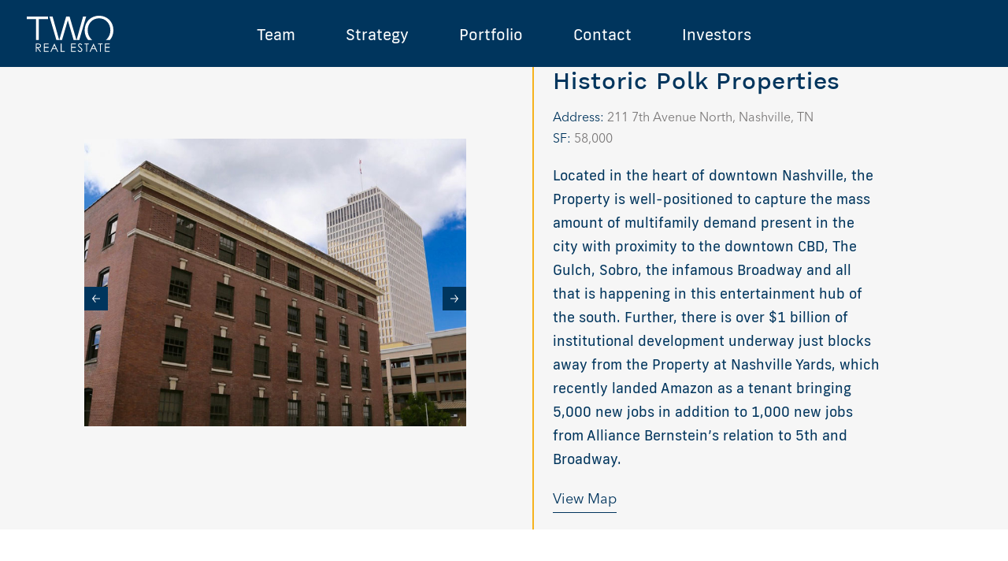

--- FILE ---
content_type: text/html; charset=UTF-8
request_url: https://twocapitalrealestate.com/properties/historic-polk-properties/
body_size: 6617
content:
<!doctype html>
<html lang="en-US">
<head>
  <meta charset="utf-8">
  <meta name="viewport" content="width=device-width, initial-scale=1">
    <title>Historic Polk Properties - TWO Real Estate</title>
	<style>img:is([sizes="auto" i], [sizes^="auto," i]) { contain-intrinsic-size: 3000px 1500px }</style>
	<meta name="robots" content="max-snippet:-1,max-image-preview:standard,max-video-preview:-1" />
<link rel="canonical" href="https://twocapitalrealestate.com/properties/historic-polk-properties/" />
<meta property="og:type" content="article" />
<meta property="og:locale" content="en_US" />
<meta property="og:site_name" content="TWO Real Estate" />
<meta property="og:title" content="Historic Polk Properties" />
<meta property="og:url" content="https://twocapitalrealestate.com/properties/historic-polk-properties/" />
<meta property="og:image" content="https://twocapitalrealestate.com/app/uploads/2021/03/cropped-favicon.png" />
<meta property="og:image:width" content="512" />
<meta property="og:image:height" content="512" />
<meta property="article:published_time" content="2020-10-30T21:42:59+00:00" />
<meta property="article:modified_time" content="2021-04-19T12:54:00+00:00" />
<meta name="twitter:card" content="summary_large_image" />
<meta name="twitter:title" content="Historic Polk Properties" />
<meta name="twitter:image" content="https://twocapitalrealestate.com/app/uploads/2021/03/cropped-favicon.png" />
<meta name="google-site-verification" content="FsYyAIoqVJzAezjGblEJ3JA7YnLKBQMivuvxWzmDgIA" />
<meta name="msvalidate.01" content="0A31039C4603930DC1CA864122ADCDD6" />
<meta name="yandex-verification" content="1f835162e55b181a" />
<script type="application/ld+json">{"@context":"https://schema.org","@graph":[{"@type":"WebSite","@id":"https://twocapitalrealestate.com/#/schema/WebSite","url":"https://twocapitalrealestate.com/","name":"TWO Real Estate","inLanguage":"en-US","potentialAction":{"@type":"SearchAction","target":{"@type":"EntryPoint","urlTemplate":"https://twocapitalrealestate.com/search/{search_term_string}/"},"query-input":"required name=search_term_string"},"publisher":{"@type":"Organization","@id":"https://twocapitalrealestate.com/#/schema/Organization","name":"TWO Real Estate","url":"https://twocapitalrealestate.com/","logo":{"@type":"ImageObject","url":"https://twocapitalrealestate.com/app/uploads/2021/03/cropped-favicon.png","contentUrl":"https://twocapitalrealestate.com/app/uploads/2021/03/cropped-favicon.png","width":512,"height":512}}},{"@type":"WebPage","@id":"https://twocapitalrealestate.com/properties/historic-polk-properties/","url":"https://twocapitalrealestate.com/properties/historic-polk-properties/","name":"Historic Polk Properties - TWO Real Estate","inLanguage":"en-US","isPartOf":{"@id":"https://twocapitalrealestate.com/#/schema/WebSite"},"breadcrumb":{"@type":"BreadcrumbList","@id":"https://twocapitalrealestate.com/#/schema/BreadcrumbList","itemListElement":[{"@type":"ListItem","position":1,"item":"https://twocapitalrealestate.com/","name":"TWO Real Estate"},{"@type":"ListItem","position":2,"item":"https://twocapitalrealestate.com/property-category/commercial/","name":"Property Category: Commercial"},{"@type":"ListItem","position":3,"name":"Historic Polk Properties"}]},"potentialAction":{"@type":"ReadAction","target":"https://twocapitalrealestate.com/properties/historic-polk-properties/"},"datePublished":"2020-10-30T21:42:59+00:00","dateModified":"2021-04-19T12:54:00+00:00"}]}</script>
<script>
window._wpemojiSettings = {"baseUrl":"https:\/\/s.w.org\/images\/core\/emoji\/16.0.1\/72x72\/","ext":".png","svgUrl":"https:\/\/s.w.org\/images\/core\/emoji\/16.0.1\/svg\/","svgExt":".svg","source":{"concatemoji":"https:\/\/twocapitalrealestate.com\/wp\/wp-includes\/js\/wp-emoji-release.min.js?ver=af7bdb1b2eed9cca84f18295c19db204"}};
/*! This file is auto-generated */
!function(s,n){var o,i,e;function c(e){try{var t={supportTests:e,timestamp:(new Date).valueOf()};sessionStorage.setItem(o,JSON.stringify(t))}catch(e){}}function p(e,t,n){e.clearRect(0,0,e.canvas.width,e.canvas.height),e.fillText(t,0,0);var t=new Uint32Array(e.getImageData(0,0,e.canvas.width,e.canvas.height).data),a=(e.clearRect(0,0,e.canvas.width,e.canvas.height),e.fillText(n,0,0),new Uint32Array(e.getImageData(0,0,e.canvas.width,e.canvas.height).data));return t.every(function(e,t){return e===a[t]})}function u(e,t){e.clearRect(0,0,e.canvas.width,e.canvas.height),e.fillText(t,0,0);for(var n=e.getImageData(16,16,1,1),a=0;a<n.data.length;a++)if(0!==n.data[a])return!1;return!0}function f(e,t,n,a){switch(t){case"flag":return n(e,"\ud83c\udff3\ufe0f\u200d\u26a7\ufe0f","\ud83c\udff3\ufe0f\u200b\u26a7\ufe0f")?!1:!n(e,"\ud83c\udde8\ud83c\uddf6","\ud83c\udde8\u200b\ud83c\uddf6")&&!n(e,"\ud83c\udff4\udb40\udc67\udb40\udc62\udb40\udc65\udb40\udc6e\udb40\udc67\udb40\udc7f","\ud83c\udff4\u200b\udb40\udc67\u200b\udb40\udc62\u200b\udb40\udc65\u200b\udb40\udc6e\u200b\udb40\udc67\u200b\udb40\udc7f");case"emoji":return!a(e,"\ud83e\udedf")}return!1}function g(e,t,n,a){var r="undefined"!=typeof WorkerGlobalScope&&self instanceof WorkerGlobalScope?new OffscreenCanvas(300,150):s.createElement("canvas"),o=r.getContext("2d",{willReadFrequently:!0}),i=(o.textBaseline="top",o.font="600 32px Arial",{});return e.forEach(function(e){i[e]=t(o,e,n,a)}),i}function t(e){var t=s.createElement("script");t.src=e,t.defer=!0,s.head.appendChild(t)}"undefined"!=typeof Promise&&(o="wpEmojiSettingsSupports",i=["flag","emoji"],n.supports={everything:!0,everythingExceptFlag:!0},e=new Promise(function(e){s.addEventListener("DOMContentLoaded",e,{once:!0})}),new Promise(function(t){var n=function(){try{var e=JSON.parse(sessionStorage.getItem(o));if("object"==typeof e&&"number"==typeof e.timestamp&&(new Date).valueOf()<e.timestamp+604800&&"object"==typeof e.supportTests)return e.supportTests}catch(e){}return null}();if(!n){if("undefined"!=typeof Worker&&"undefined"!=typeof OffscreenCanvas&&"undefined"!=typeof URL&&URL.createObjectURL&&"undefined"!=typeof Blob)try{var e="postMessage("+g.toString()+"("+[JSON.stringify(i),f.toString(),p.toString(),u.toString()].join(",")+"));",a=new Blob([e],{type:"text/javascript"}),r=new Worker(URL.createObjectURL(a),{name:"wpTestEmojiSupports"});return void(r.onmessage=function(e){c(n=e.data),r.terminate(),t(n)})}catch(e){}c(n=g(i,f,p,u))}t(n)}).then(function(e){for(var t in e)n.supports[t]=e[t],n.supports.everything=n.supports.everything&&n.supports[t],"flag"!==t&&(n.supports.everythingExceptFlag=n.supports.everythingExceptFlag&&n.supports[t]);n.supports.everythingExceptFlag=n.supports.everythingExceptFlag&&!n.supports.flag,n.DOMReady=!1,n.readyCallback=function(){n.DOMReady=!0}}).then(function(){return e}).then(function(){var e;n.supports.everything||(n.readyCallback(),(e=n.source||{}).concatemoji?t(e.concatemoji):e.wpemoji&&e.twemoji&&(t(e.twemoji),t(e.wpemoji)))}))}((window,document),window._wpemojiSettings);
</script>
<style id='wp-emoji-styles-inline-css'>

	img.wp-smiley, img.emoji {
		display: inline !important;
		border: none !important;
		box-shadow: none !important;
		height: 1em !important;
		width: 1em !important;
		margin: 0 0.07em !important;
		vertical-align: -0.1em !important;
		background: none !important;
		padding: 0 !important;
	}
</style>
<link rel='stylesheet' id='wp-block-library-css' href='https://twocapitalrealestate.com/wp/wp-includes/css/dist/block-library/style.min.css?ver=af7bdb1b2eed9cca84f18295c19db204' media='all' />
<style id='resource-layout-blocks-container-style-inline-css'>


</style>
<style id='resource-layout-blocks-row-style-inline-css'>


</style>
<style id='resource-layout-blocks-column-style-inline-css'>


</style>
<style id='resource-layout-blocks-div-style-inline-css'>


</style>
<link rel='stylesheet' id='app/0-css' href='https://twocapitalrealestate.com/app/themes/two-capital-real-estate-2024/public/css/app.6391d6.css' media='all' />
<script src="https://twocapitalrealestate.com/wp/wp-includes/js/jquery/jquery.min.js?ver=3.7.1" id="jquery-core-js"></script>
<script src="https://twocapitalrealestate.com/wp/wp-includes/js/jquery/jquery-migrate.min.js?ver=3.4.1" id="jquery-migrate-js"></script>
<link rel="https://api.w.org/" href="https://twocapitalrealestate.com/wp-json/" /><link rel="EditURI" type="application/rsd+xml" title="RSD" href="https://twocapitalrealestate.com/wp/xmlrpc.php?rsd" />
<link rel="alternate" title="oEmbed (JSON)" type="application/json+oembed" href="https://twocapitalrealestate.com/wp-json/oembed/1.0/embed?url=https%3A%2F%2Ftwocapitalrealestate.com%2Fproperties%2Fhistoric-polk-properties%2F" />
<link rel="alternate" title="oEmbed (XML)" type="text/xml+oembed" href="https://twocapitalrealestate.com/wp-json/oembed/1.0/embed?url=https%3A%2F%2Ftwocapitalrealestate.com%2Fproperties%2Fhistoric-polk-properties%2F&#038;format=xml" />
<link rel="icon" href="https://twocapitalrealestate.com/app/uploads/2021/03/cropped-favicon-32x32.png" sizes="32x32" />
<link rel="icon" href="https://twocapitalrealestate.com/app/uploads/2021/03/cropped-favicon-192x192.png" sizes="192x192" />
<link rel="apple-touch-icon" href="https://twocapitalrealestate.com/app/uploads/2021/03/cropped-favicon-180x180.png" />
<meta name="msapplication-TileImage" content="https://twocapitalrealestate.com/app/uploads/2021/03/cropped-favicon-270x270.png" />
</head>

<body data-rsssl=1 class="wp-singular properties-template-default single single-properties postid-668 wp-embed-responsive wp-theme-two-capital-real-estate-2024 historic-polk-properties" data-bs-spy="scroll" data-bs-target="#main-menu" data-bs-root-margin="0px 0px -15%">

<div id="app">
  <a class="" href="#main" id="skip-to-content">
    Skip to content
  </a>

  <nav class="navbar navbar-expand-lg fixed-top" id="fixed-navbar">
  <a class="site-brand p-0 m-0 d-block position-absolute" href="https://twocapitalrealestate.com/">
    <span class="visually-hidden">TWO Real Estate</span>
  </a>
  <button class="navbar-toggler p-0 m-0 border-0 collapsed position-absolute"
          type="button"
          data-bs-toggle="collapse"
          data-bs-target="#navbar-collapse"
          aria-controls="navbar-collapse"
          aria-label="Toggle navigation"
          aria-expanded="false">
  </button>
  <div class="collapse navbar-collapse" id="navbar-collapse">
    <div id="navbar-collapse-container" class="w-100">
      <a class="site-brand p-0 m-0 d-block position-absolute d-lg-none" href="https://twocapitalrealestate.com/">
        <span class="visually-hidden">TWO Real Estate</span>
      </a>
      <button class="navbar-toggler p-0 m-0 border-0 position-absolute"
              type="button"
              data-bs-toggle="collapse"
              data-bs-target="#navbar-collapse"
              aria-controls="navbar-collapse"
              aria-label="Toggle navigation"
              aria-expanded="false">
      </button>
              <ul id="main-menu" class="navbar-nav">
                      <li
              class="nav-item menu-item-team  ">
              <a
                class="nav-link    "
                href="https://twocapitalrealestate.com/team/"
                title="Team"  >
                Team
              </a>
                          </li>
                      <li
              class="nav-item menu-item-strategy  ">
              <a
                class="nav-link    "
                href="https://twocapitalrealestate.com/strategy/"
                title="Strategy"  >
                Strategy
              </a>
                          </li>
                      <li
              class="nav-item menu-item-portfolio  ">
              <a
                class="nav-link    "
                href="https://twocapitalrealestate.com/portfolio/"
                title="Portfolio"  >
                Portfolio
              </a>
                          </li>
                      <li
              class="nav-item menu-item-contact  ">
              <a
                class="nav-link    "
                href="https://twocapitalrealestate.com/contact/"
                title="Contact"  >
                Contact
              </a>
                          </li>
                      <li
              class="nav-item menu-item-investors  ">
              <a
                class="nav-link    "
                href="https://investors.twocapitalpartners.com/login"
                title="Investors"  >
                Investors
              </a>
                          </li>
                  </ul>
          </div>
  </div>
</nav>
  <div id="loading">
  <div class="spinner-border text-light" role="status">
    <span class="visually-hidden">Loading...</span>
  </div>
</div>
  <div class="modal fade" id="content-modal" tabindex="-1" role="dialog" aria-labelledby="entry-title"
     aria-hidden="true">
  <div class="modal-dialog modal-dialog-centered modal-xl" role="document">
    <div class="modal-content border-0 p-3 p-lg-4 bg-light">
      <div class="modal-header border-0 p-0 mb-4">
        <button type="button" class="btn-close position-absolute p-0 m-0" data-bs-dismiss="modal"
                aria-label="Close" style="z-index: 1;"></button>
      </div>
      <div class="content-modal-body modal-body pt-3">
      </div>
    </div>
  </div>
</div>
  <div class="modal fade" id="form-modal" tabindex="-1" role="dialog" aria-labelledby="entry-title"
     aria-hidden="true">
  <div class="modal-dialog modal-dialog-centered modal-lg" role="document">
    <div class="modal-content border-0 p-3 p-lg-4 bg-light">
      <div class="modal-header border-0 p-0 mb-4">
        <button type="button" class="btn-close position-absolute p-0 m-0" data-bs-dismiss="modal"
                aria-label="Close" style="z-index: 1;"></button>
      </div>
      <div class="modal-body content-modal-body pt-0 px-2 px-lg-4">
                  <!DOCTYPE html><html><head><meta charset='UTF-8' /></head><body data-rsssl=1 class='GF_AJAX_POSTBACK'><p class="gform_not_found">Oops! We could not locate your form.</p></body></html>
              </div>
    </div>
  </div>
</div>

  <main id="main" class="main container-fluid">
           <article class="row post-668 properties type-properties status-publish hentry property-category-commercial property-state-tennessee">
  <div class="col-12 col-lg-10 mx-auto">
    <div class="row align-items-xl-center">
      <div class="col-lg-6 px-0 ps-lg-0 pe-lg-5 swiper-col">
                  <div>
            <div class="swiper-container" id="property-carousel">
              <ul class="swiper-wrapper list-unstyled mb-0">
                                  <li class="swiper-slide">
                    <img width="770" height="580" src="https://twocapitalrealestate.com/app/uploads/2020/10/historic-polk-properties-01-1.jpg" class="img-fluid w-100" alt="Historic Polk Properties" loading="eager" decoding="async" fetchpriority="high" srcset="https://twocapitalrealestate.com/app/uploads/2020/10/historic-polk-properties-01-1.jpg 770w, https://twocapitalrealestate.com/app/uploads/2020/10/historic-polk-properties-01-1-300x226.jpg 300w, https://twocapitalrealestate.com/app/uploads/2020/10/historic-polk-properties-01-1-450x340.jpg 450w, https://twocapitalrealestate.com/app/uploads/2020/10/historic-polk-properties-01-1-768x578.jpg 768w" sizes="(max-width: 770px) 100vw, 770px" />
                  </li>
                              </ul>
              <div class="swiper-button-next"></div>
              <div class="swiper-button-prev"></div>
              <div class="swiper-pagination"></div>
            </div>
          </div>
              </div>
      <div class="col-lg-6 ps-lg-5">
        <div class="row content-row">
          <div class="col-10 col-md-11 mx-auto ms-lg-0 ps-lg-4">
            <header>
              <h1 class="entry-title mt-2 mt-lg-0 text-primary">Historic Polk Properties</h1>
              <div class="property-detail-info py-4 py-lg-3">
                                  <span class="d-block d-lg-inline">Address:</span> <span
                    class="text-gray">211 7th Avenue North, Nashville, TN</span>
                  <br>
                                                                                                                                                                  <span class="d-block d-lg-inline">SF:</span> <span
                    class="text-gray">58,000</span><br>
                              </div>
            </header>
            <div class="entry-content">
                              <p>Located in the heart of downtown Nashville, the Property is well-positioned to capture the mass amount of multifamily demand present in the city with proximity to the downtown CBD, The Gulch, Sobro, the infamous Broadway and all that is happening in this entertainment hub of the south. Further, there is over $1 billion of institutional development underway just blocks away from the Property at Nashville Yards, which recently landed Amazon as a tenant bringing 5,000 new jobs in addition to 1,000 new jobs from Alliance Bernstein’s relation to 5th and Broadway.</p>

                          </div>
            <div class="row flex-column flex-md-row justify-content-center justify-content-lg-start pt-4">
                              <div class="col col-md-auto pb-4">
                  <a class="property-detail-link text-underline pb-2"
                     href="https://www.google.com/maps/search/?api=1&query=211+7th+Avenue+North%2C+Nashville%2C+TN%2C+USA&maptype=roadmap"
                     target="_blank" data-location="211 7th Avenue North, Nashville, TN, USA"
                     data-lng="-86.7834798"
                     data-lat="36.1628183">View Map</a>
                </div>
                                                      </div>
          </div>
        </div>
      </div>
    </div>
  </div>
</article>
    </main>

  
  <footer class="content-info py-5 bg-white" id="contact">
  <div class="container-fluid py-2 py-md-5 max-width-1300">
    <div class="row">
      <div class="col-md-11 mx-auto px-lg-5">
        <div class="row">
          <div class="col-sm-6 col-md-4 col-lg-auto mx-auto ms-md-0 pt-3 pb-2 py-lg-5 ps-md-2 text-center text-md-start">
            <h5 class="text-info mb-3 mb-md-4">Find Us</h5>
                                          <a class="avenir-next" href="https://goo.gl/maps/wmQQPgfo3URMVp6U6" target="_blank" rel="noopener">
                                    <address class="avenir-next mb-0">One Buckhead Plaza<br />
3060 Peachtree Road NW<br />
Suite 560<br />
Atlanta, GA 30305</address>
                                  </a>
                                    </div>
          <div class="col-sm-6 col-md-4 col-lg-auto mx-auto pt-3 pb-2 py-lg-5 text-center text-md-start">
                          <h5 class="text-info mb-3 mb-md-4">Our Companies</h5>
              <p><a href="//twocp.com/" target="_blank" rel="noopener">TWO Capital Partners</a><br />
<a href="//twocapitalrealestate.com/" target="_blank" rel="noopener">TWO Real Estate</a><br />
<a href="https://twocapitalequity.com/" target="_blank" rel="noopener">TWO Private Equity</a><br />
<a href="//tworesibuild.com/" target="_blank" rel="noopener">TWO Resi Build</a></p>

                      </div>
          <div
            class="col-sm-6 col-md-4 col-lg-auto mx-auto me-md-0 ms-lg-0 pt-3 pb-2 py-lg-5 pe-xl-5 text-center text-md-start">
            <h5 class="text-info mb-3 mb-md-4">Contact Us</h5>
                          <a class="avenir-next" href="tel:404-926-1538">404-926-1538</a>
              <br>
                                  </div>
          <div class="col-lg-1"></div>
          <div class="col-sm-6 col-md-auto mx-auto me-lg-0 pt-5 pb-2 py-lg-5 pe-lg-0 text-center">
            <a class="footer-brand p-0 d-block mx-auto mb-4" href="https://twocapitalrealestate.com/">
              <span class='visually-hidden'>TWO Real Estate</span>
            </a>
            <p class="text-center copyright avenir-next text-info">
              &copy; 2026 TWO Real Estate<br>
              All Rights Reserved | <a class="load-in-modal copyright" href="/privacy-policy">Privacy Policy</a>
            </p>
          </div>
        </div>
      </div>
    </div>
  </div>
</footer>
</div>

<script type="speculationrules">
{"prefetch":[{"source":"document","where":{"and":[{"href_matches":"\/*"},{"not":{"href_matches":["\/wp\/wp-*.php","\/wp\/wp-admin\/*","\/app\/uploads\/*","\/app\/*","\/app\/plugins\/*","\/app\/themes\/two-capital-real-estate-2024\/*","\/*\\?(.+)"]}},{"not":{"selector_matches":"a[rel~=\"nofollow\"]"}},{"not":{"selector_matches":".no-prefetch, .no-prefetch a"}}]},"eagerness":"conservative"}]}
</script>
<!-- Matomo --><script>
(function () {
function initTracking() {
var _paq = window._paq = window._paq || [];
_paq.push(['trackPageView']);_paq.push(['enableLinkTracking']);_paq.push(['alwaysUseSendBeacon']);_paq.push(['setTrackerUrl', "\/\/twocapitalrealestate.com\/app\/plugins\/matomo\/app\/matomo.php"]);_paq.push(['setSiteId', '1']);var d=document, g=d.createElement('script'), s=d.getElementsByTagName('script')[0];
g.type='text/javascript'; g.async=true; g.src="\/\/twocapitalrealestate.com\/app\/uploads\/matomo\/matomo.js"; s.parentNode.insertBefore(g,s);
}
if (document.prerendering) {
	document.addEventListener('prerenderingchange', initTracking, {once: true});
} else {
	initTracking();
}
})();
</script>
<!-- End Matomo Code --><script src="https://twocapitalrealestate.com/wp/wp-includes/js/underscore.min.js?ver=1.13.7" id="underscore-js"></script>
<script src="https://twocapitalrealestate.com/wp/wp-includes/js/backbone.min.js?ver=1.6.0" id="backbone-js"></script>
<script id="wp-api-request-js-extra">
var wpApiSettings = {"root":"https:\/\/twocapitalrealestate.com\/wp-json\/","nonce":"d59c588aeb","versionString":"wp\/v2\/"};
</script>
<script src="https://twocapitalrealestate.com/wp/wp-includes/js/api-request.min.js?ver=af7bdb1b2eed9cca84f18295c19db204" id="wp-api-request-js"></script>
<script src="https://twocapitalrealestate.com/wp/wp-includes/js/wp-api.min.js?ver=af7bdb1b2eed9cca84f18295c19db204" id="wp-api-js"></script>
<script src="https://twocapitalrealestate.com/wp/wp-includes/js/dist/dom-ready.min.js?ver=f77871ff7694fffea381" id="wp-dom-ready-js"></script>
<script id="app/0-js-extra">
var appMeta = {"siteName":"TWO Real Estate","homeUrl":"https:\/\/twocapitalrealestate.com","themeUrl":"https:\/\/twocapitalrealestate.com\/app\/themes\/two-capital-real-estate-2024","google_maps_setting":"https:\/\/goo.gl\/maps\/wmQQPgfo3URMVp6U6","google_maps_api_key":"AIzaSyCQR0zJ8aqofM0axk2s8wkQD9TqYELB0MY","google_maps_latitude":"33.8394201","google_maps_longitude":"-84.3842692","location_marker":"https:\/\/twocapitalrealestate.com\/app\/themes\/two-capital-real-estate-2024\/public\/images\/location-marker.9088c4.svg","location_marker_02":"https:\/\/twocapitalrealestate.com\/app\/themes\/two-capital-real-estate-2024\/public\/images\/location-marker-02.7af2ce.svg","ajaxUrl":"https:\/\/twocapitalrealestate.com\/wp\/wp-admin\/admin-ajax.php","ajax_nonce":"82b63753b1"};
</script>
<script id="app/0-js-before">
(()=>{"use strict";var e,r={},o={};function t(e){var a=o[e];if(void 0!==a)return a.exports;var n=o[e]={exports:{}};return r[e].call(n.exports,n,n.exports,t),n.exports}t.m=r,e=[],t.O=(r,o,a,n)=>{if(!o){var l=1/0;for(u=0;u<e.length;u++){for(var[o,a,n]=e[u],i=!0,p=0;p<o.length;p++)(!1&n||l>=n)&&Object.keys(t.O).every((e=>t.O[e](o[p])))?o.splice(p--,1):(i=!1,n<l&&(l=n));if(i){e.splice(u--,1);var s=a();void 0!==s&&(r=s)}}return r}n=n||0;for(var u=e.length;u>0&&e[u-1][2]>n;u--)e[u]=e[u-1];e[u]=[o,a,n]},t.d=(e,r)=>{for(var o in r)t.o(r,o)&&!t.o(e,o)&&Object.defineProperty(e,o,{enumerable:!0,get:r[o]})},t.o=(e,r)=>Object.prototype.hasOwnProperty.call(e,r),t.r=e=>{"undefined"!=typeof Symbol&&Symbol.toStringTag&&Object.defineProperty(e,Symbol.toStringTag,{value:"Module"}),Object.defineProperty(e,"__esModule",{value:!0})},t.p="/app/themes/two-capital-real-estate-2024/public/",(()=>{var e={121:0};t.O.j=r=>0===e[r];var r=(r,o)=>{var a,n,[l,i,p]=o,s=0;if(l.some((r=>0!==e[r]))){for(a in i)t.o(i,a)&&(t.m[a]=i[a]);if(p)var u=p(t)}for(r&&r(o);s<l.length;s++)n=l[s],t.o(e,n)&&e[n]&&e[n][0](),e[n]=0;return t.O(u)},o=self.webpackChunk_roots_bud_sage=self.webpackChunk_roots_bud_sage||[];o.forEach(r.bind(null,0)),o.push=r.bind(null,o.push.bind(o))})()})();
</script>
<script src="https://twocapitalrealestate.com/app/themes/two-capital-real-estate-2024/public/js/app.825b73.js" id="app/0-js"></script>

<!-- Accessibility Widget -->


















<!-- End Accessibility Widget -->

</body>
</html>


--- FILE ---
content_type: text/css; charset=UTF-8
request_url: https://twocapitalrealestate.com/app/themes/two-capital-real-estate-2024/public/css/app.6391d6.css
body_size: 34903
content:
@import url(https://use.typekit.net/jka0sjg.css);@font-face{font-family:AvenirNextLTPro-Regular;src:url(/app/themes/two-capital-real-estate-2024/public/fonts/AvenirNextLTProRegular.0c3135.woff2) format("woff2"),url(/app/themes/two-capital-real-estate-2024/public/fonts/AvenirNextLTProRegular.2b0e56.woff) format("woff")}.avenir-next{font-family:AvenirNextLTPro-Regular,sans-serif}@font-face{font-family:WorkSans-Medium;src:url(/app/themes/two-capital-real-estate-2024/public/fonts/WorkSans-Medium.cb3892.woff2) format("woff2"),url(/app/themes/two-capital-real-estate-2024/public/fonts/WorkSans-Medium.8e7c4e.woff) format("woff")}.worksans-medium{font-family:WorkSans-Medium,sans-serif}:root,[data-bs-theme=light]{--two-blue:#0d6efd;--two-indigo:#6610f2;--two-purple:#6f42c1;--two-pink:#d63384;--two-red:#dc3545;--two-orange:#fd7e14;--two-yellow:#ffc107;--two-green:#198754;--two-teal:#20c997;--two-cyan:#0dcaf0;--two-black:#000;--two-white:#fff;--two-gray:#6c757d;--two-gray-dark:#343a40;--two-gray-100:#f8f9fa;--two-gray-200:#e9ecef;--two-gray-300:#dee2e6;--two-gray-400:#ced4da;--two-gray-500:#adb5bd;--two-gray-600:#6c757d;--two-gray-700:#495057;--two-gray-800:#343a40;--two-gray-900:#212529;--two-primary:#00355d;--two-secondary:#ace8a4;--two-success:#f6b31d;--two-info:#7b7979;--two-warning:#e3612c;--two-danger:#7aadd3;--two-light:#f6f6f6;--two-dark:#2b2e2f;--two-primary-rgb:0,53,93;--two-secondary-rgb:172,232,164;--two-success-rgb:246,179,29;--two-info-rgb:123,121,121;--two-warning-rgb:227,97,44;--two-danger-rgb:122,173,211;--two-light-rgb:246,246,246;--two-dark-rgb:43,46,47;--two-primary-text-emphasis:#001525;--two-secondary-text-emphasis:#455d42;--two-success-text-emphasis:#62480c;--two-info-text-emphasis:#313030;--two-warning-text-emphasis:#5b2712;--two-danger-text-emphasis:#314554;--two-light-text-emphasis:#495057;--two-dark-text-emphasis:#495057;--two-primary-bg-subtle:#ccd7df;--two-secondary-bg-subtle:#eefaed;--two-success-bg-subtle:#fdf0d2;--two-info-bg-subtle:#e5e4e4;--two-warning-bg-subtle:#f9dfd5;--two-danger-bg-subtle:#e4eff6;--two-light-bg-subtle:#fcfcfd;--two-dark-bg-subtle:#ced4da;--two-primary-border-subtle:#99aebe;--two-secondary-border-subtle:#def6db;--two-success-border-subtle:#fbe1a5;--two-info-border-subtle:#cac9c9;--two-warning-border-subtle:#f4c0ab;--two-danger-border-subtle:#cadeed;--two-light-border-subtle:#e9ecef;--two-dark-border-subtle:#adb5bd;--two-white-rgb:255,255,255;--two-black-rgb:0,0,0;--two-font-sans-serif:"frank-new",-apple-system,BlinkMacSystemFont,"Segoe UI",Roboto,"Helvetica Neue",Arial,sans-serif,"Apple Color Emoji","Segoe UI Emoji","Segoe UI Symbol","Noto Color Emoji";--two-font-monospace:SFMono-Regular,Menlo,Monaco,Consolas,"Liberation Mono","Courier New",monospace;--two-gradient:linear-gradient(180deg,hsla(0,0%,100%,.15),hsla(0,0%,100%,0));--two-body-font-family:"frank-new",-apple-system,BlinkMacSystemFont,"Segoe UI",Roboto,"Helvetica Neue",Arial,sans-serif,"Apple Color Emoji","Segoe UI Emoji","Segoe UI Symbol","Noto Color Emoji";--two-body-font-size:1rem;--two-body-font-weight:400;--two-body-line-height:1.5;--two-body-color:#00355d;--two-body-color-rgb:0,53,93;--two-body-bg:#f6f6f6;--two-body-bg-rgb:246,246,246;--two-emphasis-color:#000;--two-emphasis-color-rgb:0,0,0;--two-secondary-color:rgba(0,53,93,.75);--two-secondary-color-rgb:0,53,93;--two-secondary-bg:#e9ecef;--two-secondary-bg-rgb:233,236,239;--two-tertiary-color:rgba(0,53,93,.5);--two-tertiary-color-rgb:0,53,93;--two-tertiary-bg:#f8f9fa;--two-tertiary-bg-rgb:248,249,250;--two-heading-color:#00355d;--two-link-color:#00355d;--two-link-color-rgb:0,53,93;--two-link-decoration:none;--two-link-hover-color:#002a4a;--two-link-hover-color-rgb:0,42,74;--two-link-hover-decoration:none;--two-code-color:#d63384;--two-highlight-color:#00355d;--two-highlight-bg:#fff3cd;--two-border-width:1px;--two-border-style:solid;--two-border-color:#00355d;--two-border-color-translucent:rgba(0,0,0,.175);--two-border-radius:0;--two-border-radius-sm:0;--two-border-radius-lg:0;--two-border-radius-xl:1rem;--two-border-radius-xxl:2rem;--two-border-radius-2xl:var(--two-border-radius-xxl);--two-border-radius-pill:50rem;--two-box-shadow:0 0.5rem 1rem rgba(0,0,0,.15);--two-box-shadow-sm:0 0.125rem 0.25rem rgba(0,0,0,.075);--two-box-shadow-lg:0 1rem 3rem rgba(0,0,0,.175);--two-box-shadow-inset:inset 0 1px 2px rgba(0,0,0,.075);--two-focus-ring-width:0.25rem;--two-focus-ring-opacity:0.25;--two-focus-ring-color:rgba(0,53,93,.25);--two-form-valid-color:#f6b31d;--two-form-valid-border-color:#f6b31d;--two-form-invalid-color:#7aadd3;--two-form-invalid-border-color:#7aadd3}[data-bs-theme=dark]{--csstools-color-scheme--dark:initial;color-scheme:dark;--two-body-color:#dee2e6;--two-body-color-rgb:222,226,230;--two-body-bg:#212529;--two-body-bg-rgb:33,37,41;--two-emphasis-color:#fff;--two-emphasis-color-rgb:255,255,255;--two-secondary-color:rgba(222,226,230,.75);--two-secondary-color-rgb:222,226,230;--two-secondary-bg:#343a40;--two-secondary-bg-rgb:52,58,64;--two-tertiary-color:rgba(222,226,230,.5);--two-tertiary-color-rgb:222,226,230;--two-tertiary-bg:#2b3035;--two-tertiary-bg-rgb:43,48,53;--two-primary-text-emphasis:#66869e;--two-secondary-text-emphasis:#cdf1c8;--two-success-text-emphasis:#fad177;--two-info-text-emphasis:#b0afaf;--two-warning-text-emphasis:#eea080;--two-danger-text-emphasis:#afcee5;--two-light-text-emphasis:#f8f9fa;--two-dark-text-emphasis:#dee2e6;--two-primary-bg-subtle:#000b13;--two-secondary-bg-subtle:#222e21;--two-success-bg-subtle:#312406;--two-info-bg-subtle:#191818;--two-warning-bg-subtle:#2d1309;--two-danger-bg-subtle:#18232a;--two-light-bg-subtle:#343a40;--two-dark-bg-subtle:#1a1d20;--two-primary-border-subtle:#002038;--two-secondary-border-subtle:#678b62;--two-success-border-subtle:#946b11;--two-info-border-subtle:#4a4949;--two-warning-border-subtle:#883a1a;--two-danger-border-subtle:#49687f;--two-light-border-subtle:#495057;--two-dark-border-subtle:#343a40;--two-heading-color:inherit;--two-link-color:#66869e;--two-link-hover-color:#859eb1;--two-link-color-rgb:102,134,158;--two-link-hover-color-rgb:133,158,177;--two-code-color:#e685b5;--two-highlight-color:#dee2e6;--two-highlight-bg:#664d03;--two-border-color:#495057;--two-border-color-translucent:hsla(0,0%,100%,.15);--two-form-valid-color:#75b798;--two-form-valid-border-color:#75b798;--two-form-invalid-color:#ea868f;--two-form-invalid-border-color:#ea868f}*,:after,:before{box-sizing:border-box}@media(prefers-reduced-motion:no-preference){:root{scroll-behavior:smooth}}body{background-color:var(--two-body-bg);color:var(--two-body-color);font-family:var(--two-body-font-family);font-size:var(--two-body-font-size);font-weight:var(--two-body-font-weight);line-height:var(--two-body-line-height);margin:0;text-align:var(--two-body-text-align);-webkit-text-size-adjust:100%;-webkit-tap-highlight-color:rgba(0,0,0,0)}hr{border:0;border-top:var(--two-border-width) solid;color:inherit;margin:1rem 0;opacity:.25}.gform_wrapper .gform_title,.h1,.h2,.h3,.h4,.h5,.h6,h1,h2,h3,h4,h5,h6{color:var(--two-heading-color);font-family:WorkSans-Medium;font-weight:400;line-height:1.2;margin-bottom:.5rem;margin-top:0}.h1,h1{font-size:2.125rem}.h3,h3{font-size:1.25rem}.h4,h4{font-size:1.125rem}.h5,h5{font-size:1.25rem}.h6,h6{font-size:1rem}p{margin-top:0}abbr[title]{cursor:help;text-decoration:underline;-webkit-text-decoration:underline dotted;text-decoration:underline dotted;-webkit-text-decoration-skip-ink:none;text-decoration-skip-ink:none}address{font-style:normal;line-height:inherit;margin-bottom:1rem}ol,ul{padding-left:2rem}dl,ol,ul{margin-bottom:1rem;margin-top:0}ol ol,ol ul,ul ol,ul ul{margin-bottom:0}dt{font-weight:700}dd{margin-bottom:.5rem;margin-left:0}blockquote{margin:0 0 1rem}b,strong{font-weight:bolder}.small,small{font-size:.875em}.mark,mark{background-color:var(--two-highlight-bg);color:var(--two-highlight-color);padding:.1875em}sub,sup{font-size:.75em;line-height:0;position:relative;vertical-align:initial}sub{bottom:-.25em}sup{top:-.5em}.is-style-underline .wp-block-button__link,.is-style-underline-white .wp-block-button__link,a{color:rgba(var(--two-link-color-rgb),var(--two-link-opacity,1));-webkit-text-decoration:none;text-decoration:none}.is-style-underline .wp-block-button__link:hover,.is-style-underline-white .wp-block-button__link:hover,a:hover{--two-link-color-rgb:var(--two-link-hover-color-rgb);-webkit-text-decoration:none;text-decoration:none}.is-style-underline .wp-block-button__link:not([href]):not([class]),.is-style-underline-white .wp-block-button__link:not([href]):not([class]),a:not([href]):not([class]),a:not([href]):not([class]):hover{color:inherit;-webkit-text-decoration:none;text-decoration:none}code,kbd,pre,samp{font-family:var(--two-font-monospace);font-size:1em}pre{display:block;font-size:.875em;margin-bottom:1rem;margin-top:0;overflow:auto}pre code{color:inherit;font-size:inherit;word-break:normal}code{color:var(--two-code-color);font-size:.875em;word-wrap:break-word}.is-style-underline .wp-block-button__link>code,.is-style-underline-white .wp-block-button__link>code,a>code{color:inherit}kbd{background-color:var(--two-body-color);color:var(--two-body-bg);font-size:.875em;padding:.1875rem .375rem}kbd kbd{font-size:1em;padding:0}figure{margin:0 0 1rem}img,svg{vertical-align:middle}table{border-collapse:collapse;caption-side:bottom}caption{color:var(--two-secondary-color);padding-bottom:.5rem;padding-top:.5rem;text-align:left}th{text-align:inherit;text-align:-webkit-match-parent}tbody,td,tfoot,th,thead,tr{border:0 solid;border-color:inherit}label{display:inline-block}button{border-radius:0}button:focus:not(:focus-visible){outline:0}button,input,optgroup,select,textarea{font-family:inherit;font-size:inherit;line-height:inherit;margin:0}button,select{text-transform:none}[role=button]{cursor:pointer}select{word-wrap:normal}select:disabled{opacity:1}[list]:not([type=date]):not([type=datetime-local]):not([type=month]):not([type=week]):not([type=time])::-webkit-calendar-picker-indicator{display:none!important}[type=button],[type=reset],[type=submit],button{-webkit-appearance:button}[type=button]:not(:disabled),[type=reset]:not(:disabled),[type=submit]:not(:disabled),button:not(:disabled){cursor:pointer}::-moz-focus-inner{border-style:none;padding:0}textarea{resize:vertical}fieldset{border:0;margin:0;min-width:0;padding:0}legend{float:left;font-size:1.5rem;line-height:inherit;margin-bottom:.5rem;padding:0;width:100%}legend+*{clear:left}::-webkit-datetime-edit-day-field,::-webkit-datetime-edit-fields-wrapper,::-webkit-datetime-edit-hour-field,::-webkit-datetime-edit-minute,::-webkit-datetime-edit-month-field,::-webkit-datetime-edit-text,::-webkit-datetime-edit-year-field{padding:0}::-webkit-inner-spin-button{height:auto}[type=search]{-webkit-appearance:textfield;outline-offset:-2px}::-webkit-search-decoration{-webkit-appearance:none}::-webkit-color-swatch-wrapper{padding:0}::-webkit-file-upload-button{-webkit-appearance:button;font:inherit}::file-selector-button{-webkit-appearance:button;font:inherit}output{display:inline-block}iframe{border:0}summary{cursor:pointer;display:list-item}progress{vertical-align:initial}[hidden]{display:none!important}.lead{font-size:1.25rem;font-weight:300}.display-1{font-size:5rem}.display-1,.display-2{font-weight:300;line-height:1.2}.display-2{font-size:4.5rem}.display-3{font-size:4rem}.display-3,.display-4{font-weight:300;line-height:1.2}.display-4{font-size:3.5rem}.display-5{font-size:3rem}.display-5,.display-6{font-weight:300;line-height:1.2}.display-6{font-size:2.5rem}.list-inline,.list-unstyled{list-style:none;padding-left:0}.list-inline-item{display:inline-block}.list-inline-item:not(:last-child){margin-right:.5rem}.initialism{font-size:.875em;text-transform:uppercase}.blockquote{font-size:1.25rem;margin-bottom:1rem}.blockquote>:last-child{margin-bottom:0}.blockquote-footer{color:#6c757d;font-size:.875em;margin-bottom:1rem;margin-top:-1rem}.blockquote-footer:before{content:"— "}.img-fluid,.img-thumbnail,.wp-block-cover .wp-block-cover__image-background{height:auto;max-width:100%}.img-thumbnail{background-color:var(--two-body-bg);border:var(--two-border-width) solid var(--two-border-color);padding:.25rem}.figure{display:inline-block}.figure-img{line-height:1;margin-bottom:.5rem}.figure-caption{color:var(--two-secondary-color);font-size:.875em}.container,.container-fluid,.container-lg,.container-md,.container-sm,.container-xl,.container-xxl{--two-gutter-x:1.5rem;--two-gutter-y:0;margin-left:auto;margin-right:auto;padding-left:calc(var(--two-gutter-x)*.5);padding-right:calc(var(--two-gutter-x)*.5);width:100%}@media(min-width:576px){.container,.container-sm{max-width:540px}}@media(min-width:768px){.container,.container-md,.container-sm{max-width:720px}}@media(min-width:992px){.container,.container-lg,.container-md,.container-sm{max-width:960px}}@media(min-width:1200px){.container,.container-lg,.container-md,.container-sm,.container-xl{max-width:1140px}}@media(min-width:1400px){.container,.container-lg,.container-md,.container-sm,.container-xl,.container-xxl{max-width:1320px}}:root{--two-breakpoint-xs:0;--two-breakpoint-sm:576px;--two-breakpoint-md:768px;--two-breakpoint-lg:992px;--two-breakpoint-xl:1200px;--two-breakpoint-xxl:1400px}.row{--two-gutter-x:1.5rem;--two-gutter-y:0;display:flex;flex-wrap:wrap;margin-left:calc(var(--two-gutter-x)*-.5);margin-right:calc(var(--two-gutter-x)*-.5);margin-top:calc(var(--two-gutter-y)*-1)}.row>*{flex-shrink:0;margin-top:var(--two-gutter-y);max-width:100%;padding-left:calc(var(--two-gutter-x)*.5);padding-right:calc(var(--two-gutter-x)*.5);width:100%}.col{flex:1 0 0%}.row-cols-auto>*{flex:0 0 auto;width:auto}.row-cols-1>*{flex:0 0 auto;width:100%}.row-cols-2>*{flex:0 0 auto;width:50%}.row-cols-3>*{flex:0 0 auto;width:33.33333333%}.row-cols-4>*{flex:0 0 auto;width:25%}.row-cols-5>*{flex:0 0 auto;width:20%}.row-cols-6>*{flex:0 0 auto;width:16.66666667%}.col-auto{flex:0 0 auto;width:auto}.col-1{flex:0 0 auto;width:8.33333333%}.col-2{flex:0 0 auto;width:16.66666667%}.col-3{flex:0 0 auto;width:25%}.col-4{flex:0 0 auto;width:33.33333333%}.col-5{flex:0 0 auto;width:41.66666667%}.col-6{flex:0 0 auto;width:50%}.col-7{flex:0 0 auto;width:58.33333333%}.col-8{flex:0 0 auto;width:66.66666667%}.col-9{flex:0 0 auto;width:75%}.col-10{flex:0 0 auto;width:83.33333333%}.col-11{flex:0 0 auto;width:91.66666667%}.col-12{flex:0 0 auto;width:100%}.offset-1{margin-left:8.33333333%}.offset-2{margin-left:16.66666667%}.offset-3{margin-left:25%}.offset-4{margin-left:33.33333333%}.offset-5{margin-left:41.66666667%}.offset-6{margin-left:50%}.offset-7{margin-left:58.33333333%}.offset-8{margin-left:66.66666667%}.offset-9{margin-left:75%}.offset-10{margin-left:83.33333333%}.offset-11{margin-left:91.66666667%}.g-0,.gx-0{--two-gutter-x:0}.g-0,.gy-0{--two-gutter-y:0}.g-1,.gx-1{--two-gutter-x:0.25rem}.g-1,.gy-1{--two-gutter-y:0.25rem}.g-2,.gx-2{--two-gutter-x:0.5rem}.g-2,.gy-2{--two-gutter-y:0.5rem}.g-3,.gx-3{--two-gutter-x:1rem}.g-3,.gy-3{--two-gutter-y:1rem}.g-4,.gx-4{--two-gutter-x:1.5rem}.g-4,.gy-4{--two-gutter-y:1.5rem}.g-5,.gx-5{--two-gutter-x:3rem}.g-5,.gy-5{--two-gutter-y:3rem}@media(min-width:576px){.col-sm{flex:1 0 0%}.row-cols-sm-auto>*{flex:0 0 auto;width:auto}.row-cols-sm-1>*{flex:0 0 auto;width:100%}.row-cols-sm-2>*{flex:0 0 auto;width:50%}.row-cols-sm-3>*{flex:0 0 auto;width:33.33333333%}.row-cols-sm-4>*{flex:0 0 auto;width:25%}.row-cols-sm-5>*{flex:0 0 auto;width:20%}.row-cols-sm-6>*{flex:0 0 auto;width:16.66666667%}.col-sm-auto{flex:0 0 auto;width:auto}.col-sm-1{flex:0 0 auto;width:8.33333333%}.col-sm-2{flex:0 0 auto;width:16.66666667%}.col-sm-3{flex:0 0 auto;width:25%}.col-sm-4{flex:0 0 auto;width:33.33333333%}.col-sm-5{flex:0 0 auto;width:41.66666667%}.col-sm-6{flex:0 0 auto;width:50%}.col-sm-7{flex:0 0 auto;width:58.33333333%}.col-sm-8{flex:0 0 auto;width:66.66666667%}.col-sm-9{flex:0 0 auto;width:75%}.col-sm-10{flex:0 0 auto;width:83.33333333%}.col-sm-11{flex:0 0 auto;width:91.66666667%}.col-sm-12{flex:0 0 auto;width:100%}.offset-sm-0{margin-left:0}.offset-sm-1{margin-left:8.33333333%}.offset-sm-2{margin-left:16.66666667%}.offset-sm-3{margin-left:25%}.offset-sm-4{margin-left:33.33333333%}.offset-sm-5{margin-left:41.66666667%}.offset-sm-6{margin-left:50%}.offset-sm-7{margin-left:58.33333333%}.offset-sm-8{margin-left:66.66666667%}.offset-sm-9{margin-left:75%}.offset-sm-10{margin-left:83.33333333%}.offset-sm-11{margin-left:91.66666667%}.g-sm-0,.gx-sm-0{--two-gutter-x:0}.g-sm-0,.gy-sm-0{--two-gutter-y:0}.g-sm-1,.gx-sm-1{--two-gutter-x:0.25rem}.g-sm-1,.gy-sm-1{--two-gutter-y:0.25rem}.g-sm-2,.gx-sm-2{--two-gutter-x:0.5rem}.g-sm-2,.gy-sm-2{--two-gutter-y:0.5rem}.g-sm-3,.gx-sm-3{--two-gutter-x:1rem}.g-sm-3,.gy-sm-3{--two-gutter-y:1rem}.g-sm-4,.gx-sm-4{--two-gutter-x:1.5rem}.g-sm-4,.gy-sm-4{--two-gutter-y:1.5rem}.g-sm-5,.gx-sm-5{--two-gutter-x:3rem}.g-sm-5,.gy-sm-5{--two-gutter-y:3rem}}@media(min-width:768px){.col-md{flex:1 0 0%}.row-cols-md-auto>*{flex:0 0 auto;width:auto}.row-cols-md-1>*{flex:0 0 auto;width:100%}.row-cols-md-2>*{flex:0 0 auto;width:50%}.row-cols-md-3>*{flex:0 0 auto;width:33.33333333%}.row-cols-md-4>*{flex:0 0 auto;width:25%}.row-cols-md-5>*{flex:0 0 auto;width:20%}.row-cols-md-6>*{flex:0 0 auto;width:16.66666667%}.col-md-auto{flex:0 0 auto;width:auto}.col-md-1{flex:0 0 auto;width:8.33333333%}.col-md-2{flex:0 0 auto;width:16.66666667%}.col-md-3{flex:0 0 auto;width:25%}.col-md-4{flex:0 0 auto;width:33.33333333%}.col-md-5{flex:0 0 auto;width:41.66666667%}.col-md-6{flex:0 0 auto;width:50%}.col-md-7{flex:0 0 auto;width:58.33333333%}.col-md-8{flex:0 0 auto;width:66.66666667%}.col-md-9{flex:0 0 auto;width:75%}.col-md-10{flex:0 0 auto;width:83.33333333%}.col-md-11{flex:0 0 auto;width:91.66666667%}.col-md-12{flex:0 0 auto;width:100%}.offset-md-0{margin-left:0}.offset-md-1{margin-left:8.33333333%}.offset-md-2{margin-left:16.66666667%}.offset-md-3{margin-left:25%}.offset-md-4{margin-left:33.33333333%}.offset-md-5{margin-left:41.66666667%}.offset-md-6{margin-left:50%}.offset-md-7{margin-left:58.33333333%}.offset-md-8{margin-left:66.66666667%}.offset-md-9{margin-left:75%}.offset-md-10{margin-left:83.33333333%}.offset-md-11{margin-left:91.66666667%}.g-md-0,.gx-md-0{--two-gutter-x:0}.g-md-0,.gy-md-0{--two-gutter-y:0}.g-md-1,.gx-md-1{--two-gutter-x:0.25rem}.g-md-1,.gy-md-1{--two-gutter-y:0.25rem}.g-md-2,.gx-md-2{--two-gutter-x:0.5rem}.g-md-2,.gy-md-2{--two-gutter-y:0.5rem}.g-md-3,.gx-md-3{--two-gutter-x:1rem}.g-md-3,.gy-md-3{--two-gutter-y:1rem}.g-md-4,.gx-md-4{--two-gutter-x:1.5rem}.g-md-4,.gy-md-4{--two-gutter-y:1.5rem}.g-md-5,.gx-md-5{--two-gutter-x:3rem}.g-md-5,.gy-md-5{--two-gutter-y:3rem}}@media(min-width:992px){.col-lg{flex:1 0 0%}.row-cols-lg-auto>*{flex:0 0 auto;width:auto}.row-cols-lg-1>*{flex:0 0 auto;width:100%}.row-cols-lg-2>*{flex:0 0 auto;width:50%}.row-cols-lg-3>*{flex:0 0 auto;width:33.33333333%}.row-cols-lg-4>*{flex:0 0 auto;width:25%}.row-cols-lg-5>*{flex:0 0 auto;width:20%}.row-cols-lg-6>*{flex:0 0 auto;width:16.66666667%}.col-lg-auto{flex:0 0 auto;width:auto}.col-lg-1{flex:0 0 auto;width:8.33333333%}.col-lg-2{flex:0 0 auto;width:16.66666667%}.col-lg-3{flex:0 0 auto;width:25%}.col-lg-4{flex:0 0 auto;width:33.33333333%}.col-lg-5{flex:0 0 auto;width:41.66666667%}.col-lg-6{flex:0 0 auto;width:50%}.col-lg-7{flex:0 0 auto;width:58.33333333%}.col-lg-8{flex:0 0 auto;width:66.66666667%}.col-lg-9{flex:0 0 auto;width:75%}.col-lg-10{flex:0 0 auto;width:83.33333333%}.col-lg-11{flex:0 0 auto;width:91.66666667%}.col-lg-12{flex:0 0 auto;width:100%}.offset-lg-0{margin-left:0}.offset-lg-1{margin-left:8.33333333%}.offset-lg-2{margin-left:16.66666667%}.offset-lg-3{margin-left:25%}.offset-lg-4{margin-left:33.33333333%}.offset-lg-5{margin-left:41.66666667%}.offset-lg-6{margin-left:50%}.offset-lg-7{margin-left:58.33333333%}.offset-lg-8{margin-left:66.66666667%}.offset-lg-9{margin-left:75%}.offset-lg-10{margin-left:83.33333333%}.offset-lg-11{margin-left:91.66666667%}.g-lg-0,.gx-lg-0{--two-gutter-x:0}.g-lg-0,.gy-lg-0{--two-gutter-y:0}.g-lg-1,.gx-lg-1{--two-gutter-x:0.25rem}.g-lg-1,.gy-lg-1{--two-gutter-y:0.25rem}.g-lg-2,.gx-lg-2{--two-gutter-x:0.5rem}.g-lg-2,.gy-lg-2{--two-gutter-y:0.5rem}.g-lg-3,.gx-lg-3{--two-gutter-x:1rem}.g-lg-3,.gy-lg-3{--two-gutter-y:1rem}.g-lg-4,.gx-lg-4{--two-gutter-x:1.5rem}.g-lg-4,.gy-lg-4{--two-gutter-y:1.5rem}.g-lg-5,.gx-lg-5{--two-gutter-x:3rem}.g-lg-5,.gy-lg-5{--two-gutter-y:3rem}}@media(min-width:1200px){.col-xl{flex:1 0 0%}.row-cols-xl-auto>*{flex:0 0 auto;width:auto}.row-cols-xl-1>*{flex:0 0 auto;width:100%}.row-cols-xl-2>*{flex:0 0 auto;width:50%}.row-cols-xl-3>*{flex:0 0 auto;width:33.33333333%}.row-cols-xl-4>*{flex:0 0 auto;width:25%}.row-cols-xl-5>*{flex:0 0 auto;width:20%}.row-cols-xl-6>*{flex:0 0 auto;width:16.66666667%}.col-xl-auto{flex:0 0 auto;width:auto}.col-xl-1{flex:0 0 auto;width:8.33333333%}.col-xl-2{flex:0 0 auto;width:16.66666667%}.col-xl-3{flex:0 0 auto;width:25%}.col-xl-4{flex:0 0 auto;width:33.33333333%}.col-xl-5{flex:0 0 auto;width:41.66666667%}.col-xl-6{flex:0 0 auto;width:50%}.col-xl-7{flex:0 0 auto;width:58.33333333%}.col-xl-8{flex:0 0 auto;width:66.66666667%}.col-xl-9{flex:0 0 auto;width:75%}.col-xl-10{flex:0 0 auto;width:83.33333333%}.col-xl-11{flex:0 0 auto;width:91.66666667%}.col-xl-12{flex:0 0 auto;width:100%}.offset-xl-0{margin-left:0}.offset-xl-1{margin-left:8.33333333%}.offset-xl-2{margin-left:16.66666667%}.offset-xl-3{margin-left:25%}.offset-xl-4{margin-left:33.33333333%}.offset-xl-5{margin-left:41.66666667%}.offset-xl-6{margin-left:50%}.offset-xl-7{margin-left:58.33333333%}.offset-xl-8{margin-left:66.66666667%}.offset-xl-9{margin-left:75%}.offset-xl-10{margin-left:83.33333333%}.offset-xl-11{margin-left:91.66666667%}.g-xl-0,.gx-xl-0{--two-gutter-x:0}.g-xl-0,.gy-xl-0{--two-gutter-y:0}.g-xl-1,.gx-xl-1{--two-gutter-x:0.25rem}.g-xl-1,.gy-xl-1{--two-gutter-y:0.25rem}.g-xl-2,.gx-xl-2{--two-gutter-x:0.5rem}.g-xl-2,.gy-xl-2{--two-gutter-y:0.5rem}.g-xl-3,.gx-xl-3{--two-gutter-x:1rem}.g-xl-3,.gy-xl-3{--two-gutter-y:1rem}.g-xl-4,.gx-xl-4{--two-gutter-x:1.5rem}.g-xl-4,.gy-xl-4{--two-gutter-y:1.5rem}.g-xl-5,.gx-xl-5{--two-gutter-x:3rem}.g-xl-5,.gy-xl-5{--two-gutter-y:3rem}}@media(min-width:1400px){.col-xxl{flex:1 0 0%}.row-cols-xxl-auto>*{flex:0 0 auto;width:auto}.row-cols-xxl-1>*{flex:0 0 auto;width:100%}.row-cols-xxl-2>*{flex:0 0 auto;width:50%}.row-cols-xxl-3>*{flex:0 0 auto;width:33.33333333%}.row-cols-xxl-4>*{flex:0 0 auto;width:25%}.row-cols-xxl-5>*{flex:0 0 auto;width:20%}.row-cols-xxl-6>*{flex:0 0 auto;width:16.66666667%}.col-xxl-auto{flex:0 0 auto;width:auto}.col-xxl-1{flex:0 0 auto;width:8.33333333%}.col-xxl-2{flex:0 0 auto;width:16.66666667%}.col-xxl-3{flex:0 0 auto;width:25%}.col-xxl-4{flex:0 0 auto;width:33.33333333%}.col-xxl-5{flex:0 0 auto;width:41.66666667%}.col-xxl-6{flex:0 0 auto;width:50%}.col-xxl-7{flex:0 0 auto;width:58.33333333%}.col-xxl-8{flex:0 0 auto;width:66.66666667%}.col-xxl-9{flex:0 0 auto;width:75%}.col-xxl-10{flex:0 0 auto;width:83.33333333%}.col-xxl-11{flex:0 0 auto;width:91.66666667%}.col-xxl-12{flex:0 0 auto;width:100%}.offset-xxl-0{margin-left:0}.offset-xxl-1{margin-left:8.33333333%}.offset-xxl-2{margin-left:16.66666667%}.offset-xxl-3{margin-left:25%}.offset-xxl-4{margin-left:33.33333333%}.offset-xxl-5{margin-left:41.66666667%}.offset-xxl-6{margin-left:50%}.offset-xxl-7{margin-left:58.33333333%}.offset-xxl-8{margin-left:66.66666667%}.offset-xxl-9{margin-left:75%}.offset-xxl-10{margin-left:83.33333333%}.offset-xxl-11{margin-left:91.66666667%}.g-xxl-0,.gx-xxl-0{--two-gutter-x:0}.g-xxl-0,.gy-xxl-0{--two-gutter-y:0}.g-xxl-1,.gx-xxl-1{--two-gutter-x:0.25rem}.g-xxl-1,.gy-xxl-1{--two-gutter-y:0.25rem}.g-xxl-2,.gx-xxl-2{--two-gutter-x:0.5rem}.g-xxl-2,.gy-xxl-2{--two-gutter-y:0.5rem}.g-xxl-3,.gx-xxl-3{--two-gutter-x:1rem}.g-xxl-3,.gy-xxl-3{--two-gutter-y:1rem}.g-xxl-4,.gx-xxl-4{--two-gutter-x:1.5rem}.g-xxl-4,.gy-xxl-4{--two-gutter-y:1.5rem}.g-xxl-5,.gx-xxl-5{--two-gutter-x:3rem}.g-xxl-5,.gy-xxl-5{--two-gutter-y:3rem}}.form-label,.gfield .gfield_label{margin-bottom:.5rem}.col-form-label{font-size:inherit;line-height:1.5;margin-bottom:0;padding-bottom:calc(.15rem + var(--two-border-width));padding-top:calc(.15rem + var(--two-border-width))}.col-form-label-lg{font-size:1.25rem;padding-bottom:calc(.5rem + var(--two-border-width));padding-top:calc(.5rem + var(--two-border-width))}.col-form-label-sm{font-size:.875rem;padding-bottom:calc(.25rem + var(--two-border-width));padding-top:calc(.25rem + var(--two-border-width))}.form-text{color:var(--two-secondary-color);font-size:.875em;margin-top:.25rem}.form-control,.gfield input,.gfield select,.gfield textarea{-webkit-appearance:none;-moz-appearance:none;appearance:none;background-clip:padding-box;background-color:transparent;border:var(--two-border-width) solid var(--two-border-color);border-radius:0;color:var(--two-body-color);display:block;font-size:1rem;font-weight:400;line-height:1.5;padding:.15rem .25rem;transition:border-color .15s ease-in-out,box-shadow .15s ease-in-out;width:100%}@media(prefers-reduced-motion:reduce){.form-control,.gfield input,.gfield select,.gfield textarea{transition:none}}.form-control[type=file],.gfield input[type=file],.gfield select[type=file],.gfield textarea[type=file]{overflow:hidden}.form-control[type=file]:not(:disabled):not([readonly]),.gfield input[type=file]:not(:disabled):not([readonly]),.gfield select[type=file]:not(:disabled):not([readonly]),.gfield textarea[type=file]:not(:disabled):not([readonly]){cursor:pointer}.form-control:focus,.gfield input:focus,.gfield select:focus,.gfield textarea:focus{background-color:transparent;border-color:#809aae;box-shadow:0 0 0 .25rem rgba(0,53,93,.25);color:var(--two-body-color);outline:0}.form-control::-webkit-date-and-time-value,.gfield input::-webkit-date-and-time-value,.gfield select::-webkit-date-and-time-value,.gfield textarea::-webkit-date-and-time-value{height:1.5em;margin:0;min-width:85px}.form-control::-webkit-datetime-edit,.gfield input::-webkit-datetime-edit,.gfield select::-webkit-datetime-edit,.gfield textarea::-webkit-datetime-edit{display:block;padding:0}.form-control::-ms-input-placeholder,.gfield input::-ms-input-placeholder,.gfield select::-ms-input-placeholder,.gfield textarea::-ms-input-placeholder{color:var(--two-secondary-color);opacity:1}.form-control::placeholder,.gfield input::placeholder,.gfield select::placeholder,.gfield textarea::placeholder{color:var(--two-secondary-color);opacity:1}.form-control:disabled,.gfield input:disabled,.gfield select:disabled,.gfield textarea:disabled{background-color:var(--two-secondary-bg);opacity:1}.form-control::-webkit-file-upload-button,.gfield input::-webkit-file-upload-button,.gfield select::-webkit-file-upload-button,.gfield textarea::-webkit-file-upload-button{background-color:var(--two-tertiary-bg);border:0 solid;border-color:inherit;border-radius:0;border-right-width:var(--two-border-width);color:var(--two-body-color);margin:-.15rem .25rem -.15rem -.25rem;padding:.15rem .25rem;pointer-events:none;-webkit-transition:color .15s ease-in-out,background-color .15s ease-in-out,border-color .15s ease-in-out,box-shadow .15s ease-in-out;transition:color .15s ease-in-out,background-color .15s ease-in-out,border-color .15s ease-in-out,box-shadow .15s ease-in-out}.form-control::file-selector-button,.gfield input::file-selector-button,.gfield select::file-selector-button,.gfield textarea::file-selector-button{background-color:var(--two-tertiary-bg);border:0 solid;border-color:inherit;border-radius:0;border-right-width:var(--two-border-width);color:var(--two-body-color);margin:-.15rem .25rem -.15rem -.25rem;padding:.15rem .25rem;pointer-events:none;transition:color .15s ease-in-out,background-color .15s ease-in-out,border-color .15s ease-in-out,box-shadow .15s ease-in-out}@media(prefers-reduced-motion:reduce){.form-control::-webkit-file-upload-button,.gfield input::-webkit-file-upload-button,.gfield select::-webkit-file-upload-button,.gfield textarea::-webkit-file-upload-button{-webkit-transition:none;transition:none}.form-control::file-selector-button,.gfield input::file-selector-button,.gfield select::file-selector-button,.gfield textarea::file-selector-button{transition:none}}.form-control:hover:not(:disabled):not([readonly])::-webkit-file-upload-button,.gfield input:hover:not(:disabled):not([readonly])::-webkit-file-upload-button,.gfield select:hover:not(:disabled):not([readonly])::-webkit-file-upload-button,.gfield textarea:hover:not(:disabled):not([readonly])::-webkit-file-upload-button{background-color:var(--two-secondary-bg)}.form-control:hover:not(:disabled):not([readonly])::file-selector-button,.gfield input:hover:not(:disabled):not([readonly])::file-selector-button,.gfield select:hover:not(:disabled):not([readonly])::file-selector-button,.gfield textarea:hover:not(:disabled):not([readonly])::file-selector-button{background-color:var(--two-secondary-bg)}.form-control-plaintext{background-color:transparent;border:solid transparent;border-width:var(--two-border-width) 0;color:var(--two-body-color);display:block;line-height:1.5;margin-bottom:0;padding:.15rem 0;width:100%}.form-control-plaintext:focus{outline:0}.form-control-plaintext.form-control-lg,.form-control-plaintext.form-control-sm{padding-left:0;padding-right:0}.form-control-sm{font-size:.875rem;min-height:calc(1.5em + .5rem + var(--two-border-width)*2);padding:.25rem .5rem}.form-control-sm::-webkit-file-upload-button{margin:-.25rem .5rem -.25rem -.5rem;padding:.25rem .5rem}.form-control-sm::file-selector-button{margin:-.25rem .5rem -.25rem -.5rem;padding:.25rem .5rem}.form-control-lg{font-size:1.25rem;min-height:calc(1.5em + 1rem + var(--two-border-width)*2);padding:.5rem 1rem}.form-control-lg::-webkit-file-upload-button{margin:-.5rem 1rem -.5rem -1rem;padding:.5rem 1rem}.form-control-lg::file-selector-button{margin:-.5rem 1rem -.5rem -1rem;padding:.5rem 1rem}.gfield textarea,textarea.form-control{min-height:calc(1.5em + .3rem + var(--two-border-width)*2)}textarea.form-control-sm{min-height:calc(1.5em + .5rem + var(--two-border-width)*2)}textarea.form-control-lg{min-height:calc(1.5em + 1rem + var(--two-border-width)*2)}.form-control-color{height:calc(1.5em + .3rem + var(--two-border-width)*2);padding:.15rem;width:3rem}.form-control-color:not(:disabled):not([readonly]){cursor:pointer}.form-control-color::-moz-color-swatch{border:0!important}.form-control-color::-webkit-color-swatch{border:0!important}.form-control-color.form-control-sm{height:calc(1.5em + .5rem + var(--two-border-width)*2)}.form-control-color.form-control-lg{height:calc(1.5em + 1rem + var(--two-border-width)*2)}.form-select{--two-form-select-bg-img:url("data:image/svg+xml;charset=utf-8,%3Csvg xmlns='http://www.w3.org/2000/svg' viewBox='0 0 16 16'%3E%3Cpath fill='none' stroke='%23343a40' stroke-linecap='round' stroke-linejoin='round' stroke-width='2' d='m2 5 6 6 6-6'/%3E%3C/svg%3E");-webkit-appearance:none;-moz-appearance:none;appearance:none;background-color:transparent;background-image:var(--two-form-select-bg-img),var(--two-form-select-bg-icon,none);background-position:right .25rem center;background-repeat:no-repeat;background-size:16px 12px;border:var(--two-border-width) solid var(--two-border-color);border-radius:0;color:var(--two-body-color);display:block;font-size:1rem;font-weight:400;line-height:1.5;padding:.15rem .75rem .15rem .25rem;transition:border-color .15s ease-in-out,box-shadow .15s ease-in-out;width:100%}@media(prefers-reduced-motion:reduce){.form-select{transition:none}}.form-select:focus{border-color:#809aae;box-shadow:0 0 0 0 rgba(0,53,93,.25);outline:0}.form-select[multiple],.form-select[size]:not([size="1"]){background-image:none;padding-right:.25rem}.form-select:disabled{background-color:var(--two-secondary-bg)}.form-select:-moz-focusring{color:transparent;text-shadow:0 0 0 var(--two-body-color)}.form-select-sm{font-size:.875rem;padding-bottom:.25rem;padding-left:.5rem;padding-top:.25rem}.form-select-lg{font-size:1.25rem;padding-bottom:.5rem;padding-left:1rem;padding-top:.5rem}[data-bs-theme=dark] .form-select{--two-form-select-bg-img:url("data:image/svg+xml;charset=utf-8,%3Csvg xmlns='http://www.w3.org/2000/svg' viewBox='0 0 16 16'%3E%3Cpath fill='none' stroke='%23dee2e6' stroke-linecap='round' stroke-linejoin='round' stroke-width='2' d='m2 5 6 6 6-6'/%3E%3C/svg%3E")}.form-check{display:block;margin-bottom:.125rem;min-height:1.5rem;padding-left:1.5em}.form-check .form-check-input{float:left;margin-left:-1.5em}.form-check-reverse{padding-left:0;padding-right:1.5em;text-align:right}.form-check-reverse .form-check-input{float:right;margin-left:0;margin-right:-1.5em}.form-check-input{--two-form-check-bg:transparent;-webkit-appearance:none;-moz-appearance:none;appearance:none;background-color:var(--two-form-check-bg);background-image:var(--two-form-check-bg-image);background-position:50%;background-repeat:no-repeat;background-size:contain;border:var(--two-border-width) solid var(--two-border-color);flex-shrink:0;height:1em;margin-top:.25em;-webkit-print-color-adjust:exact;vertical-align:top;width:1em;color-adjust:exact;print-color-adjust:exact}.form-check-input[type=radio]{border-radius:50%}.form-check-input:active{filter:brightness(90%)}.form-check-input:focus{border-color:#809aae;box-shadow:0 0 0 .25rem rgba(0,53,93,.25);outline:0}.form-check-input:checked{background-color:#00355d;border-color:#00355d}.form-check-input:checked[type=checkbox]{--two-form-check-bg-image:url("data:image/svg+xml;charset=utf-8,%3Csvg xmlns='http://www.w3.org/2000/svg' viewBox='0 0 20 20'%3E%3Cpath fill='none' stroke='%23fff' stroke-linecap='round' stroke-linejoin='round' stroke-width='3' d='m6 10 3 3 6-6'/%3E%3C/svg%3E")}.form-check-input:checked[type=radio]{--two-form-check-bg-image:url("data:image/svg+xml;charset=utf-8,%3Csvg xmlns='http://www.w3.org/2000/svg' viewBox='-4 -4 8 8'%3E%3Ccircle r='2' fill='%23fff'/%3E%3C/svg%3E")}.form-check-input[type=checkbox]:indeterminate{background-color:#00355d;border-color:#00355d;--two-form-check-bg-image:url("data:image/svg+xml;charset=utf-8,%3Csvg xmlns='http://www.w3.org/2000/svg' viewBox='0 0 20 20'%3E%3Cpath fill='none' stroke='%23fff' stroke-linecap='round' stroke-linejoin='round' stroke-width='3' d='M6 10h8'/%3E%3C/svg%3E")}.form-check-input:disabled{filter:none;opacity:.5;pointer-events:none}.form-check-input:disabled~.form-check-label,.form-check-input[disabled]~.form-check-label{cursor:default;opacity:.5}.form-switch{padding-left:2.5em}.form-switch .form-check-input{--two-form-switch-bg:url("data:image/svg+xml;charset=utf-8,%3Csvg xmlns='http://www.w3.org/2000/svg' viewBox='-4 -4 8 8'%3E%3Ccircle r='3' fill='rgba(0, 0, 0, 0.25)'/%3E%3C/svg%3E");background-image:var(--two-form-switch-bg);background-position:0;border-radius:0;margin-left:-2.5em;transition:background-position .15s ease-in-out;width:2em}@media(prefers-reduced-motion:reduce){.form-switch .form-check-input{transition:none}}.form-switch .form-check-input:focus{--two-form-switch-bg:url("data:image/svg+xml;charset=utf-8,%3Csvg xmlns='http://www.w3.org/2000/svg' viewBox='-4 -4 8 8'%3E%3Ccircle r='3' fill='%23809aae'/%3E%3C/svg%3E")}.form-switch .form-check-input:checked{background-position:100%;--two-form-switch-bg:url("data:image/svg+xml;charset=utf-8,%3Csvg xmlns='http://www.w3.org/2000/svg' viewBox='-4 -4 8 8'%3E%3Ccircle r='3' fill='%23fff'/%3E%3C/svg%3E")}.form-switch.form-check-reverse{padding-left:0;padding-right:2.5em}.form-switch.form-check-reverse .form-check-input{margin-left:0;margin-right:-2.5em}.form-check-inline{display:inline-block;margin-right:1rem}.btn-check{position:absolute;clip:rect(0,0,0,0);pointer-events:none}.btn-check:disabled+.btn,.btn-check[disabled]+.btn,.gform_wrapper .btn-check:disabled+.gform_button,.gform_wrapper .btn-check[disabled]+.gform_button,.wp-block-button .btn-check:disabled+.wp-block-button__link,.wp-block-button .btn-check[disabled]+.wp-block-button__link{filter:none;opacity:.65;pointer-events:none}[data-bs-theme=dark] .form-switch .form-check-input:not(:checked):not(:focus){--two-form-switch-bg:url("data:image/svg+xml;charset=utf-8,%3Csvg xmlns='http://www.w3.org/2000/svg' viewBox='-4 -4 8 8'%3E%3Ccircle r='3' fill='rgba(255, 255, 255, 0.25)'/%3E%3C/svg%3E")}.form-range{-webkit-appearance:none;-moz-appearance:none;appearance:none;background-color:transparent;height:1rem;padding:0;width:100%}.form-range:focus{outline:0}.form-range:focus::-webkit-slider-thumb{box-shadow:0 0 0 1px #f6f6f6,0 0 0 .25rem rgba(0,53,93,.25)}.form-range:focus::-moz-range-thumb{box-shadow:0 0 0 1px #f6f6f6,0 0 0 .25rem rgba(0,53,93,.25)}.form-range::-moz-focus-outer{border:0}.form-range::-webkit-slider-thumb{-webkit-appearance:none;appearance:none;background-color:#00355d;border:0;height:1rem;margin-top:-.25rem;-webkit-transition:background-color .15s ease-in-out,border-color .15s ease-in-out,box-shadow .15s ease-in-out;transition:background-color .15s ease-in-out,border-color .15s ease-in-out,box-shadow .15s ease-in-out;width:1rem}@media(prefers-reduced-motion:reduce){.form-range::-webkit-slider-thumb{-webkit-transition:none;transition:none}}.form-range::-webkit-slider-thumb:active{background-color:#b3c2ce}.form-range::-webkit-slider-runnable-track{background-color:var(--two-secondary-bg);border-color:transparent;color:transparent;cursor:pointer;height:.5rem;width:100%}.form-range::-moz-range-thumb{-moz-appearance:none;appearance:none;background-color:#00355d;border:0;height:1rem;-moz-transition:background-color .15s ease-in-out,border-color .15s ease-in-out,box-shadow .15s ease-in-out;transition:background-color .15s ease-in-out,border-color .15s ease-in-out,box-shadow .15s ease-in-out;width:1rem}@media(prefers-reduced-motion:reduce){.form-range::-moz-range-thumb{-moz-transition:none;transition:none}}.form-range::-moz-range-thumb:active{background-color:#b3c2ce}.form-range::-moz-range-track{background-color:var(--two-secondary-bg);border-color:transparent;color:transparent;cursor:pointer;height:.5rem;width:100%}.form-range:disabled{pointer-events:none}.form-range:disabled::-webkit-slider-thumb{background-color:var(--two-secondary-color)}.form-range:disabled::-moz-range-thumb{background-color:var(--two-secondary-color)}.form-floating{position:relative}.form-floating>.form-control,.form-floating>.form-control-plaintext,.form-floating>.form-select,.gfield .form-floating>input,.gfield .form-floating>select,.gfield .form-floating>textarea{height:calc(3.5rem + var(--two-border-width)*2);line-height:1.25;min-height:calc(3.5rem + var(--two-border-width)*2)}.form-floating>label{border:var(--two-border-width) solid transparent;color:rgba(var(--two-body-color-rgb),.65);height:100%;left:0;max-width:100%;overflow:hidden;padding:1rem .25rem;pointer-events:none;position:absolute;text-align:left;text-overflow:ellipsis;top:0;transform-origin:0 0;transition:opacity .1s ease-in-out,transform .1s ease-in-out;white-space:nowrap;z-index:2}@media(prefers-reduced-motion:reduce){.form-floating>label{transition:none}}.form-floating>.form-control,.form-floating>.form-control-plaintext,.gfield .form-floating>input,.gfield .form-floating>select,.gfield .form-floating>textarea{padding:1rem .25rem}.form-floating>.form-control-plaintext::-ms-input-placeholder,.form-floating>.form-control::-ms-input-placeholder,.gfield .form-floating>input::-ms-input-placeholder,.gfield .form-floating>select::-ms-input-placeholder,.gfield .form-floating>textarea::-ms-input-placeholder{color:transparent}.form-floating>.form-control-plaintext::placeholder,.form-floating>.form-control::placeholder,.gfield .form-floating>input::placeholder,.gfield .form-floating>select::placeholder,.gfield .form-floating>textarea::placeholder{color:transparent}.form-floating>.form-control-plaintext:focus,.form-floating>.form-control-plaintext:not(:placeholder-shown),.form-floating>.form-control:focus,.form-floating>.form-control:not(:placeholder-shown),.gfield .form-floating>input:focus,.gfield .form-floating>input:not(:placeholder-shown),.gfield .form-floating>select:focus,.gfield .form-floating>select:not(:placeholder-shown),.gfield .form-floating>textarea:focus,.gfield .form-floating>textarea:not(:placeholder-shown){padding-bottom:.625rem;padding-top:1.625rem}.form-floating>.form-control-plaintext:-webkit-autofill,.form-floating>.form-control:-webkit-autofill,.gfield .form-floating>input:-webkit-autofill,.gfield .form-floating>select:-webkit-autofill,.gfield .form-floating>textarea:-webkit-autofill{padding-bottom:.625rem;padding-top:1.625rem}.form-floating>.form-select{padding-bottom:.625rem;padding-top:1.625rem}.form-floating>.form-control-plaintext~label,.form-floating>.form-control:focus~label,.form-floating>.form-control:not(:placeholder-shown)~label,.form-floating>.form-select~label,.gfield .form-floating>input:focus~label,.gfield .form-floating>input:not(:placeholder-shown)~label,.gfield .form-floating>select:focus~label,.gfield .form-floating>select:not(:placeholder-shown)~label,.gfield .form-floating>textarea:focus~label,.gfield .form-floating>textarea:not(:placeholder-shown)~label{transform:scale(.85) translateY(-.5rem) translateX(.15rem)}.form-floating>.form-control:-webkit-autofill~label,.gfield .form-floating>input:-webkit-autofill~label,.gfield .form-floating>select:-webkit-autofill~label,.gfield .form-floating>textarea:-webkit-autofill~label{transform:scale(.85) translateY(-.5rem) translateX(.15rem)}.form-floating>textarea:focus~label:after,.form-floating>textarea:not(:placeholder-shown)~label:after{background-color:transparent;bottom:1rem;content:"";height:1.5em;left:.125rem;position:absolute;right:.125rem;top:1rem;z-index:-1}.form-floating>textarea:disabled~label:after{background-color:var(--two-secondary-bg)}.form-floating>.form-control-plaintext~label{border-width:var(--two-border-width) 0}.form-floating>.form-control:disabled~label,.form-floating>:disabled~label{color:#6c757d}.input-group{align-items:stretch;display:flex;flex-wrap:wrap;position:relative;width:100%}.gfield .input-group>input,.gfield .input-group>select,.gfield .input-group>textarea,.input-group>.form-control,.input-group>.form-floating,.input-group>.form-select{flex:1 1 auto;min-width:0;position:relative;width:1%}.gfield .input-group>input:focus,.gfield .input-group>select:focus,.gfield .input-group>textarea:focus,.input-group>.form-control:focus,.input-group>.form-floating:focus-within,.input-group>.form-select:focus{z-index:5}.gform_wrapper .input-group .gform_button,.input-group .btn,.input-group .gform_wrapper .gform_button,.input-group .wp-block-button .wp-block-button__link,.wp-block-button .input-group .wp-block-button__link{position:relative;z-index:2}.gform_wrapper .input-group .gform_button:focus,.input-group .btn:focus,.input-group .gform_wrapper .gform_button:focus,.input-group .wp-block-button .wp-block-button__link:focus,.wp-block-button .input-group .wp-block-button__link:focus{z-index:5}.input-group-text{align-items:center;background-color:var(--two-tertiary-bg);border:var(--two-border-width) solid var(--two-border-color);color:var(--two-body-color);display:flex;font-size:1rem;font-weight:400;line-height:1.5;padding:.15rem .25rem;text-align:center;white-space:nowrap}.gfield .input-group-lg>input,.gfield .input-group-lg>select,.gfield .input-group-lg>textarea,.gform_wrapper .input-group-lg>.gform_button,.input-group-lg>.btn,.input-group-lg>.form-control,.input-group-lg>.form-select,.input-group-lg>.input-group-text,.wp-block-button .input-group-lg>.wp-block-button__link{font-size:1.25rem;padding:.5rem 1rem}.gfield .input-group-sm>input,.gfield .input-group-sm>select,.gfield .input-group-sm>textarea,.gform_wrapper .input-group-sm>.gform_button,.input-group-sm>.btn,.input-group-sm>.form-control,.input-group-sm>.form-select,.input-group-sm>.input-group-text,.wp-block-button .input-group-sm>.wp-block-button__link{font-size:.875rem;padding:.25rem .5rem}.input-group-lg>.form-select,.input-group-sm>.form-select{padding-right:1rem}.input-group>:not(:first-child):not(.dropdown-menu):not(.valid-tooltip):not(.valid-feedback):not(.invalid-tooltip):not(.invalid-feedback){margin-left:calc(var(--two-border-width)*-1)}.valid-feedback{color:var(--two-form-valid-color);display:none;font-size:.875em;margin-top:.25rem;width:100%}.valid-tooltip{background-color:var(--two-success);color:#fff;display:none;font-size:.875rem;margin-top:.1rem;max-width:100%;padding:.25rem .5rem;position:absolute;top:100%;z-index:5}.is-valid~.valid-feedback,.is-valid~.valid-tooltip,.was-validated :valid~.valid-feedback,.was-validated :valid~.valid-tooltip{display:block}.form-control.is-valid,.gfield .was-validated input:valid,.gfield .was-validated select:valid,.gfield .was-validated textarea:valid,.gfield input.is-valid,.gfield select.is-valid,.gfield textarea.is-valid,.was-validated .form-control:valid,.was-validated .gfield input:valid,.was-validated .gfield select:valid,.was-validated .gfield textarea:valid{background-image:url("data:image/svg+xml;charset=utf-8,%3Csvg xmlns='http://www.w3.org/2000/svg' viewBox='0 0 8 8'%3E%3Cpath fill='%23f6b31d' d='M2.3 6.73.6 4.53c-.4-1.04.46-1.4 1.1-.8l1.1 1.4 3.4-3.8c.6-.63 1.6-.27 1.2.7l-4 4.6c-.43.5-.8.4-1.1.1'/%3E%3C/svg%3E");background-position:right calc(.375em + .075rem) center;background-repeat:no-repeat;background-size:calc(.75em + .15rem) calc(.75em + .15rem);border-color:var(--two-form-valid-border-color);padding-right:calc(1.5em + .3rem)}.form-control.is-valid:focus,.gfield .was-validated input:valid:focus,.gfield .was-validated select:valid:focus,.gfield .was-validated textarea:valid:focus,.gfield input.is-valid:focus,.gfield select.is-valid:focus,.gfield textarea.is-valid:focus,.was-validated .form-control:valid:focus,.was-validated .gfield input:valid:focus,.was-validated .gfield select:valid:focus,.was-validated .gfield textarea:valid:focus{border-color:var(--two-form-valid-border-color);box-shadow:0 0 0 0 rgba(var(--two-success-rgb),.25)}.gfield .was-validated textarea:valid,.gfield textarea.is-valid,.was-validated .gfield textarea:valid,.was-validated textarea.form-control:valid,textarea.form-control.is-valid{background-position:top calc(.375em + .075rem) right calc(.375em + .075rem);padding-right:calc(1.5em + .3rem)}.form-select.is-valid,.was-validated .form-select:valid{border-color:var(--two-form-valid-border-color)}.form-select.is-valid:not([multiple]):not([size]),.form-select.is-valid:not([multiple])[size="1"],.was-validated .form-select:valid:not([multiple]):not([size]),.was-validated .form-select:valid:not([multiple])[size="1"]{--two-form-select-bg-icon:url("data:image/svg+xml;charset=utf-8,%3Csvg xmlns='http://www.w3.org/2000/svg' viewBox='0 0 8 8'%3E%3Cpath fill='%23f6b31d' d='M2.3 6.73.6 4.53c-.4-1.04.46-1.4 1.1-.8l1.1 1.4 3.4-3.8c.6-.63 1.6-.27 1.2.7l-4 4.6c-.43.5-.8.4-1.1.1'/%3E%3C/svg%3E");background-position:right .25rem center,center right .75rem;background-size:16px 12px,calc(.75em + .15rem) calc(.75em + .15rem);padding-right:1.375rem}.form-select.is-valid:focus,.was-validated .form-select:valid:focus{border-color:var(--two-form-valid-border-color);box-shadow:0 0 0 0 rgba(var(--two-success-rgb),.25)}.form-control-color.is-valid,.was-validated .form-control-color:valid{width:calc(3.3rem + 1.5em)}.form-check-input.is-valid,.was-validated .form-check-input:valid{border-color:var(--two-form-valid-border-color)}.form-check-input.is-valid:checked,.was-validated .form-check-input:valid:checked{background-color:var(--two-form-valid-color)}.form-check-input.is-valid:focus,.was-validated .form-check-input:valid:focus{box-shadow:0 0 0 0 rgba(var(--two-success-rgb),.25)}.form-check-input.is-valid~.form-check-label,.was-validated .form-check-input:valid~.form-check-label{color:var(--two-form-valid-color)}.form-check-inline .form-check-input~.valid-feedback{margin-left:.5em}.gfield .input-group>input:not(:focus).is-valid,.gfield .input-group>select:not(:focus).is-valid,.gfield .input-group>textarea:not(:focus).is-valid,.gfield .was-validated .input-group>input:not(:focus):valid,.gfield .was-validated .input-group>select:not(:focus):valid,.gfield .was-validated .input-group>textarea:not(:focus):valid,.input-group>.form-control:not(:focus).is-valid,.input-group>.form-floating:not(:focus-within).is-valid,.input-group>.form-select:not(:focus).is-valid,.was-validated .gfield .input-group>input:not(:focus):valid,.was-validated .gfield .input-group>select:not(:focus):valid,.was-validated .gfield .input-group>textarea:not(:focus):valid,.was-validated .input-group>.form-control:not(:focus):valid,.was-validated .input-group>.form-floating:not(:focus-within):valid,.was-validated .input-group>.form-select:not(:focus):valid{z-index:3}.invalid-feedback{color:var(--two-form-invalid-color);display:none;font-size:.875em;margin-top:.25rem;width:100%}.invalid-tooltip{background-color:var(--two-danger);color:#fff;display:none;font-size:.875rem;margin-top:.1rem;max-width:100%;padding:.25rem .5rem;position:absolute;top:100%;z-index:5}.is-invalid~.invalid-feedback,.is-invalid~.invalid-tooltip,.was-validated :invalid~.invalid-feedback,.was-validated :invalid~.invalid-tooltip{display:block}.form-control.is-invalid,.gfield .was-validated input:invalid,.gfield .was-validated select:invalid,.gfield .was-validated textarea:invalid,.gfield input.is-invalid,.gfield select.is-invalid,.gfield textarea.is-invalid,.was-validated .form-control:invalid,.was-validated .gfield input:invalid,.was-validated .gfield select:invalid,.was-validated .gfield textarea:invalid{background-image:url("data:image/svg+xml;charset=utf-8,%3Csvg xmlns='http://www.w3.org/2000/svg' width='12' height='12' fill='none' stroke='%237aadd3'%3E%3Ccircle cx='6' cy='6' r='4.5'/%3E%3Cpath stroke-linejoin='round' d='M5.8 3.6h.4L6 6.5z'/%3E%3Ccircle cx='6' cy='8.2' r='.6' fill='%237aadd3' stroke='none'/%3E%3C/svg%3E");background-position:right calc(.375em + .075rem) center;background-repeat:no-repeat;background-size:calc(.75em + .15rem) calc(.75em + .15rem);border-color:var(--two-form-invalid-border-color);padding-right:calc(1.5em + .3rem)}.form-control.is-invalid:focus,.gfield .was-validated input:invalid:focus,.gfield .was-validated select:invalid:focus,.gfield .was-validated textarea:invalid:focus,.gfield input.is-invalid:focus,.gfield select.is-invalid:focus,.gfield textarea.is-invalid:focus,.was-validated .form-control:invalid:focus,.was-validated .gfield input:invalid:focus,.was-validated .gfield select:invalid:focus,.was-validated .gfield textarea:invalid:focus{border-color:var(--two-form-invalid-border-color);box-shadow:0 0 0 0 rgba(var(--two-danger-rgb),.25)}.gfield .was-validated textarea:invalid,.gfield textarea.is-invalid,.was-validated .gfield textarea:invalid,.was-validated textarea.form-control:invalid,textarea.form-control.is-invalid{background-position:top calc(.375em + .075rem) right calc(.375em + .075rem);padding-right:calc(1.5em + .3rem)}.form-select.is-invalid,.was-validated .form-select:invalid{border-color:var(--two-form-invalid-border-color)}.form-select.is-invalid:not([multiple]):not([size]),.form-select.is-invalid:not([multiple])[size="1"],.was-validated .form-select:invalid:not([multiple]):not([size]),.was-validated .form-select:invalid:not([multiple])[size="1"]{--two-form-select-bg-icon:url("data:image/svg+xml;charset=utf-8,%3Csvg xmlns='http://www.w3.org/2000/svg' width='12' height='12' fill='none' stroke='%237aadd3'%3E%3Ccircle cx='6' cy='6' r='4.5'/%3E%3Cpath stroke-linejoin='round' d='M5.8 3.6h.4L6 6.5z'/%3E%3Ccircle cx='6' cy='8.2' r='.6' fill='%237aadd3' stroke='none'/%3E%3C/svg%3E");background-position:right .25rem center,center right .75rem;background-size:16px 12px,calc(.75em + .15rem) calc(.75em + .15rem);padding-right:1.375rem}.form-select.is-invalid:focus,.was-validated .form-select:invalid:focus{border-color:var(--two-form-invalid-border-color);box-shadow:0 0 0 0 rgba(var(--two-danger-rgb),.25)}.form-control-color.is-invalid,.was-validated .form-control-color:invalid{width:calc(3.3rem + 1.5em)}.form-check-input.is-invalid,.was-validated .form-check-input:invalid{border-color:var(--two-form-invalid-border-color)}.form-check-input.is-invalid:checked,.was-validated .form-check-input:invalid:checked{background-color:var(--two-form-invalid-color)}.form-check-input.is-invalid:focus,.was-validated .form-check-input:invalid:focus{box-shadow:0 0 0 0 rgba(var(--two-danger-rgb),.25)}.form-check-input.is-invalid~.form-check-label,.was-validated .form-check-input:invalid~.form-check-label{color:var(--two-form-invalid-color)}.form-check-inline .form-check-input~.invalid-feedback{margin-left:.5em}.gfield .input-group>input:not(:focus).is-invalid,.gfield .input-group>select:not(:focus).is-invalid,.gfield .input-group>textarea:not(:focus).is-invalid,.gfield .was-validated .input-group>input:not(:focus):invalid,.gfield .was-validated .input-group>select:not(:focus):invalid,.gfield .was-validated .input-group>textarea:not(:focus):invalid,.input-group>.form-control:not(:focus).is-invalid,.input-group>.form-floating:not(:focus-within).is-invalid,.input-group>.form-select:not(:focus).is-invalid,.was-validated .gfield .input-group>input:not(:focus):invalid,.was-validated .gfield .input-group>select:not(:focus):invalid,.was-validated .gfield .input-group>textarea:not(:focus):invalid,.was-validated .input-group>.form-control:not(:focus):invalid,.was-validated .input-group>.form-floating:not(:focus-within):invalid,.was-validated .input-group>.form-select:not(:focus):invalid{z-index:4}.btn,.gform_wrapper .gform_button,.wp-block-button .wp-block-button__link{--two-btn-padding-x:0.75rem;--two-btn-padding-y:0.375rem;--two-btn-font-family: ;--two-btn-font-size:1rem;--two-btn-font-weight:400;--two-btn-line-height:1.5;--two-btn-color:var(--two-body-color);--two-btn-bg:transparent;--two-btn-border-width:var(--two-border-width);--two-btn-border-color:transparent;--two-btn-border-radius:var(--two-border-radius);--two-btn-hover-border-color:transparent;--two-btn-box-shadow:inset 0 1px 0 hsla(0,0%,100%,.15),0 1px 1px rgba(0,0,0,.075);--two-btn-disabled-opacity:0.65;--two-btn-focus-box-shadow:0 0 0 0 rgba(var(--two-btn-focus-shadow-rgb),.5);background-color:var(--two-btn-bg);border:var(--two-btn-border-width) solid var(--two-btn-border-color);color:var(--two-btn-color);cursor:pointer;display:inline-block;font-family:var(--two-btn-font-family);font-size:var(--two-btn-font-size);font-weight:var(--two-btn-font-weight);line-height:var(--two-btn-line-height);padding:var(--two-btn-padding-y) var(--two-btn-padding-x);text-align:center;transition:color .15s ease-in-out,background-color .15s ease-in-out,border-color .15s ease-in-out,box-shadow .15s ease-in-out;-webkit-user-select:none;-moz-user-select:none;-ms-user-select:none;user-select:none;vertical-align:middle}@media(prefers-reduced-motion:reduce){.btn,.gform_wrapper .gform_button,.wp-block-button .wp-block-button__link{transition:none}}.btn:hover,.gform_wrapper .gform_button:hover,.wp-block-button .wp-block-button__link:hover{background-color:var(--two-btn-hover-bg);border-color:var(--two-btn-hover-border-color);color:var(--two-btn-hover-color)}.btn-check+.btn:hover,.gform_wrapper .btn-check+.gform_button:hover,.wp-block-button .btn-check+.wp-block-button__link:hover{background-color:var(--two-btn-bg);border-color:var(--two-btn-border-color);color:var(--two-btn-color)}.btn:focus-visible,.gform_wrapper .gform_button:focus-visible,.wp-block-button .wp-block-button__link:focus-visible{background-color:var(--two-btn-hover-bg);border-color:var(--two-btn-hover-border-color);box-shadow:var(--two-btn-focus-box-shadow);color:var(--two-btn-hover-color);outline:0}.btn-check:focus-visible+.btn,.gform_wrapper .btn-check:focus-visible+.gform_button,.wp-block-button .btn-check:focus-visible+.wp-block-button__link{border-color:var(--two-btn-hover-border-color);box-shadow:var(--two-btn-focus-box-shadow);outline:0}.btn-check:checked+.btn,.btn.active,.btn.show,.btn:first-child:active,.gform_wrapper .active.gform_button,.gform_wrapper .btn-check:checked+.gform_button,.gform_wrapper .gform_button:first-child:active,.gform_wrapper .show.gform_button,.gform_wrapper :not(.btn-check)+.gform_button:active,.wp-block-button .active.wp-block-button__link,.wp-block-button .btn-check:checked+.wp-block-button__link,.wp-block-button .show.wp-block-button__link,.wp-block-button .wp-block-button__link:first-child:active,.wp-block-button :not(.btn-check)+.wp-block-button__link:active,:not(.btn-check)+.btn:active{background-color:var(--two-btn-active-bg);border-color:var(--two-btn-active-border-color);color:var(--two-btn-active-color)}.btn-check:checked+.btn:focus-visible,.btn.active:focus-visible,.btn.show:focus-visible,.btn:first-child:active:focus-visible,.gform_wrapper .active.gform_button:focus-visible,.gform_wrapper .btn-check:checked+.gform_button:focus-visible,.gform_wrapper .gform_button:first-child:active:focus-visible,.gform_wrapper .show.gform_button:focus-visible,.gform_wrapper :not(.btn-check)+.gform_button:active:focus-visible,.wp-block-button .active.wp-block-button__link:focus-visible,.wp-block-button .btn-check:checked+.wp-block-button__link:focus-visible,.wp-block-button .show.wp-block-button__link:focus-visible,.wp-block-button .wp-block-button__link:first-child:active:focus-visible,.wp-block-button :not(.btn-check)+.wp-block-button__link:active:focus-visible,:not(.btn-check)+.btn:active:focus-visible{box-shadow:var(--two-btn-focus-box-shadow)}.btn-check:checked:focus-visible+.btn,.gform_wrapper .btn-check:checked:focus-visible+.gform_button,.wp-block-button .btn-check:checked:focus-visible+.wp-block-button__link{box-shadow:var(--two-btn-focus-box-shadow)}.btn.disabled,.btn:disabled,.gform_wrapper .disabled.gform_button,.gform_wrapper .gform_button:disabled,.gform_wrapper fieldset:disabled .gform_button,.wp-block-button .disabled.wp-block-button__link,.wp-block-button .wp-block-button__link:disabled,.wp-block-button fieldset:disabled .wp-block-button__link,fieldset:disabled .btn,fieldset:disabled .gform_wrapper .gform_button,fieldset:disabled .wp-block-button .wp-block-button__link{background-color:var(--two-btn-disabled-bg);border-color:var(--two-btn-disabled-border-color);color:var(--two-btn-disabled-color);opacity:var(--two-btn-disabled-opacity);pointer-events:none}.btn-primary{--two-btn-color:#fff;--two-btn-bg:#00355d;--two-btn-border-color:#00355d;--two-btn-hover-color:#fff;--two-btn-hover-bg:#002d4f;--two-btn-hover-border-color:#002a4a;--two-btn-focus-shadow-rgb:38,83,117;--two-btn-active-color:#fff;--two-btn-active-bg:#002a4a;--two-btn-active-border-color:#002846;--two-btn-active-shadow:inset 0 3px 5px rgba(0,0,0,.125);--two-btn-disabled-color:#fff;--two-btn-disabled-bg:#00355d;--two-btn-disabled-border-color:#00355d}.btn-secondary{--two-btn-color:#000;--two-btn-bg:#ace8a4;--two-btn-border-color:#ace8a4;--two-btn-hover-color:#000;--two-btn-hover-bg:#b8ebb2;--two-btn-hover-border-color:#b4eaad;--two-btn-focus-shadow-rgb:146,197,139;--two-btn-active-color:#000;--two-btn-active-bg:#bdedb6;--two-btn-active-border-color:#b4eaad;--two-btn-active-shadow:inset 0 3px 5px rgba(0,0,0,.125);--two-btn-disabled-color:#000;--two-btn-disabled-bg:#ace8a4;--two-btn-disabled-border-color:#ace8a4}.btn-success{--two-btn-color:#000;--two-btn-bg:#f6b31d;--two-btn-border-color:#f6b31d;--two-btn-hover-color:#000;--two-btn-hover-bg:#f7be3f;--two-btn-hover-border-color:#f7bb34;--two-btn-focus-shadow-rgb:209,152,25;--two-btn-active-color:#000;--two-btn-active-bg:#f8c24a;--two-btn-active-border-color:#f7bb34;--two-btn-active-shadow:inset 0 3px 5px rgba(0,0,0,.125);--two-btn-disabled-color:#000;--two-btn-disabled-bg:#f6b31d;--two-btn-disabled-border-color:#f6b31d}.btn-info{--two-btn-color:#000;--two-btn-bg:#7b7979;--two-btn-border-color:#7b7979;--two-btn-hover-color:#000;--two-btn-hover-bg:#8f8d8d;--two-btn-hover-border-color:#888686;--two-btn-focus-shadow-rgb:105,103,103;--two-btn-active-color:#000;--two-btn-active-bg:#959494;--two-btn-active-border-color:#888686;--two-btn-active-shadow:inset 0 3px 5px rgba(0,0,0,.125);--two-btn-disabled-color:#000;--two-btn-disabled-bg:#7b7979;--two-btn-disabled-border-color:#7b7979}.btn-warning{--two-btn-color:#000;--two-btn-bg:#e3612c;--two-btn-border-color:#e3612c;--two-btn-hover-color:#000;--two-btn-hover-bg:#e7794c;--two-btn-hover-border-color:#e67141;--two-btn-focus-shadow-rgb:193,82,37;--two-btn-active-color:#000;--two-btn-active-bg:#e98156;--two-btn-active-border-color:#e67141;--two-btn-active-shadow:inset 0 3px 5px rgba(0,0,0,.125);--two-btn-disabled-color:#000;--two-btn-disabled-bg:#e3612c;--two-btn-disabled-border-color:#e3612c}.btn-danger{--two-btn-color:#000;--two-btn-bg:#7aadd3;--two-btn-border-color:#7aadd3;--two-btn-hover-color:#000;--two-btn-hover-bg:#8eb9da;--two-btn-hover-border-color:#87b5d7;--two-btn-focus-shadow-rgb:104,147,179;--two-btn-active-color:#000;--two-btn-active-bg:#95bddc;--two-btn-active-border-color:#87b5d7;--two-btn-active-shadow:inset 0 3px 5px rgba(0,0,0,.125);--two-btn-disabled-color:#000;--two-btn-disabled-bg:#7aadd3;--two-btn-disabled-border-color:#7aadd3}.btn-light{--two-btn-color:#000;--two-btn-bg:#f6f6f6;--two-btn-border-color:#f6f6f6;--two-btn-hover-color:#000;--two-btn-hover-bg:#d1d1d1;--two-btn-hover-border-color:#c5c5c5;--two-btn-focus-shadow-rgb:209,209,209;--two-btn-active-color:#000;--two-btn-active-bg:#c5c5c5;--two-btn-active-border-color:#b9b9b9;--two-btn-active-shadow:inset 0 3px 5px rgba(0,0,0,.125);--two-btn-disabled-color:#000;--two-btn-disabled-bg:#f6f6f6;--two-btn-disabled-border-color:#f6f6f6}.btn-dark{--two-btn-color:#fff;--two-btn-bg:#2b2e2f;--two-btn-border-color:#2b2e2f;--two-btn-hover-color:#fff;--two-btn-hover-bg:#4b4d4e;--two-btn-hover-border-color:#404344;--two-btn-focus-shadow-rgb:75,77,78;--two-btn-active-color:#fff;--two-btn-active-bg:#555859;--two-btn-active-border-color:#404344;--two-btn-active-shadow:inset 0 3px 5px rgba(0,0,0,.125);--two-btn-disabled-color:#fff;--two-btn-disabled-bg:#2b2e2f;--two-btn-disabled-border-color:#2b2e2f}.btn-outline-primary{--two-btn-color:#00355d;--two-btn-border-color:#00355d;--two-btn-hover-color:#fff;--two-btn-hover-bg:#00355d;--two-btn-hover-border-color:#00355d;--two-btn-focus-shadow-rgb:0,53,93;--two-btn-active-color:#fff;--two-btn-active-bg:#00355d;--two-btn-active-border-color:#00355d;--two-btn-active-shadow:inset 0 3px 5px rgba(0,0,0,.125);--two-btn-disabled-color:#00355d;--two-btn-disabled-bg:transparent;--two-btn-disabled-border-color:#00355d;--two-gradient:none}.btn-outline-secondary{--two-btn-color:#ace8a4;--two-btn-border-color:#ace8a4;--two-btn-hover-color:#000;--two-btn-hover-bg:#ace8a4;--two-btn-hover-border-color:#ace8a4;--two-btn-focus-shadow-rgb:172,232,164;--two-btn-active-color:#000;--two-btn-active-bg:#ace8a4;--two-btn-active-border-color:#ace8a4;--two-btn-active-shadow:inset 0 3px 5px rgba(0,0,0,.125);--two-btn-disabled-color:#ace8a4;--two-btn-disabled-bg:transparent;--two-btn-disabled-border-color:#ace8a4;--two-gradient:none}.btn-outline-success{--two-btn-color:#f6b31d;--two-btn-border-color:#f6b31d;--two-btn-hover-color:#000;--two-btn-hover-bg:#f6b31d;--two-btn-hover-border-color:#f6b31d;--two-btn-focus-shadow-rgb:246,179,29;--two-btn-active-color:#000;--two-btn-active-bg:#f6b31d;--two-btn-active-border-color:#f6b31d;--two-btn-active-shadow:inset 0 3px 5px rgba(0,0,0,.125);--two-btn-disabled-color:#f6b31d;--two-btn-disabled-bg:transparent;--two-btn-disabled-border-color:#f6b31d;--two-gradient:none}.btn-outline-info{--two-btn-color:#7b7979;--two-btn-border-color:#7b7979;--two-btn-hover-color:#000;--two-btn-hover-bg:#7b7979;--two-btn-hover-border-color:#7b7979;--two-btn-focus-shadow-rgb:123,121,121;--two-btn-active-color:#000;--two-btn-active-bg:#7b7979;--two-btn-active-border-color:#7b7979;--two-btn-active-shadow:inset 0 3px 5px rgba(0,0,0,.125);--two-btn-disabled-color:#7b7979;--two-btn-disabled-bg:transparent;--two-btn-disabled-border-color:#7b7979;--two-gradient:none}.btn-outline-warning{--two-btn-color:#e3612c;--two-btn-border-color:#e3612c;--two-btn-hover-color:#000;--two-btn-hover-bg:#e3612c;--two-btn-hover-border-color:#e3612c;--two-btn-focus-shadow-rgb:227,97,44;--two-btn-active-color:#000;--two-btn-active-bg:#e3612c;--two-btn-active-border-color:#e3612c;--two-btn-active-shadow:inset 0 3px 5px rgba(0,0,0,.125);--two-btn-disabled-color:#e3612c;--two-btn-disabled-bg:transparent;--two-btn-disabled-border-color:#e3612c;--two-gradient:none}.btn-outline-danger{--two-btn-color:#7aadd3;--two-btn-border-color:#7aadd3;--two-btn-hover-color:#000;--two-btn-hover-bg:#7aadd3;--two-btn-hover-border-color:#7aadd3;--two-btn-focus-shadow-rgb:122,173,211;--two-btn-active-color:#000;--two-btn-active-bg:#7aadd3;--two-btn-active-border-color:#7aadd3;--two-btn-active-shadow:inset 0 3px 5px rgba(0,0,0,.125);--two-btn-disabled-color:#7aadd3;--two-btn-disabled-bg:transparent;--two-btn-disabled-border-color:#7aadd3;--two-gradient:none}.btn-outline-light{--two-btn-color:#f6f6f6;--two-btn-border-color:#f6f6f6;--two-btn-hover-color:#000;--two-btn-hover-bg:#f6f6f6;--two-btn-hover-border-color:#f6f6f6;--two-btn-focus-shadow-rgb:246,246,246;--two-btn-active-color:#000;--two-btn-active-bg:#f6f6f6;--two-btn-active-border-color:#f6f6f6;--two-btn-active-shadow:inset 0 3px 5px rgba(0,0,0,.125);--two-btn-disabled-color:#f6f6f6;--two-btn-disabled-bg:transparent;--two-btn-disabled-border-color:#f6f6f6;--two-gradient:none}.btn-outline-dark{--two-btn-color:#2b2e2f;--two-btn-border-color:#2b2e2f;--two-btn-hover-color:#fff;--two-btn-hover-bg:#2b2e2f;--two-btn-hover-border-color:#2b2e2f;--two-btn-focus-shadow-rgb:43,46,47;--two-btn-active-color:#fff;--two-btn-active-bg:#2b2e2f;--two-btn-active-border-color:#2b2e2f;--two-btn-active-shadow:inset 0 3px 5px rgba(0,0,0,.125);--two-btn-disabled-color:#2b2e2f;--two-btn-disabled-bg:transparent;--two-btn-disabled-border-color:#2b2e2f;--two-gradient:none}.btn-link{--two-btn-font-weight:400;--two-btn-color:var(--two-link-color);--two-btn-bg:transparent;--two-btn-border-color:transparent;--two-btn-hover-color:var(--two-link-hover-color);--two-btn-hover-border-color:transparent;--two-btn-active-color:var(--two-link-hover-color);--two-btn-active-border-color:transparent;--two-btn-disabled-color:#6c757d;--two-btn-disabled-border-color:transparent;--two-btn-box-shadow:0 0 0 #000;--two-btn-focus-shadow-rgb:38,83,117;-webkit-text-decoration:none;text-decoration:none}.btn-link:focus-visible,.btn-link:hover{-webkit-text-decoration:none;text-decoration:none}.btn-link:focus-visible{color:var(--two-btn-color)}.btn-link:hover{color:var(--two-btn-hover-color)}.btn-group-lg>.btn,.btn-lg,.gform_wrapper .btn-group-lg>.gform_button,.wp-block-button .btn-group-lg>.wp-block-button__link{--two-btn-padding-y:0.5rem;--two-btn-padding-x:1rem;--two-btn-font-size:1.25rem;--two-btn-border-radius:var(--two-border-radius-lg)}.btn-group-sm>.btn,.btn-sm,.gform_wrapper .btn-group-sm>.gform_button,.wp-block-button .btn-group-sm>.wp-block-button__link{--two-btn-padding-y:0.25rem;--two-btn-padding-x:0.5rem;--two-btn-font-size:0.875rem;--two-btn-border-radius:var(--two-border-radius-sm)}.fade{transition:opacity .15s linear}@media(prefers-reduced-motion:reduce){.fade{transition:none}}.fade:not(.show){opacity:0}.collapse:not(.show){display:none}.collapsing{height:0;overflow:hidden;transition:height .35s ease}@media(prefers-reduced-motion:reduce){.collapsing{transition:none}}.collapsing.collapse-horizontal{height:auto;transition:width .35s ease;width:0}@media(prefers-reduced-motion:reduce){.collapsing.collapse-horizontal{transition:none}}.dropdown,.dropdown-center,.dropend,.dropstart,.dropup,.dropup-center{position:relative}.dropdown-toggle{white-space:nowrap}.dropdown-toggle:after{border-bottom:0;border-left:.3em solid transparent;border-right:.3em solid transparent;border-top:.3em solid;content:"";display:inline-block;margin-left:.255em;vertical-align:.255em}.dropdown-toggle:empty:after{margin-left:0}.dropdown-menu{--two-dropdown-zindex:1000;--two-dropdown-min-width:10rem;--two-dropdown-padding-x:0;--two-dropdown-padding-y:0.5rem;--two-dropdown-spacer:0.125rem;--two-dropdown-font-size:1rem;--two-dropdown-color:var(--two-body-color);--two-dropdown-bg:var(--two-body-bg);--two-dropdown-border-color:var(--two-border-color-translucent);--two-dropdown-border-radius:var(--two-border-radius);--two-dropdown-border-width:var(--two-border-width);--two-dropdown-inner-border-radius:calc(var(--two-border-radius) - var(--two-border-width));--two-dropdown-divider-bg:var(--two-border-color-translucent);--two-dropdown-divider-margin-y:0.5rem;--two-dropdown-box-shadow:var(--two-box-shadow);--two-dropdown-link-color:var(--two-body-color);--two-dropdown-link-hover-color:var(--two-body-color);--two-dropdown-link-hover-bg:var(--two-tertiary-bg);--two-dropdown-link-active-color:#fff;--two-dropdown-link-active-bg:#00355d;--two-dropdown-link-disabled-color:var(--two-tertiary-color);--two-dropdown-item-padding-x:1rem;--two-dropdown-item-padding-y:0.25rem;--two-dropdown-header-color:#6c757d;--two-dropdown-header-padding-x:1rem;--two-dropdown-header-padding-y:0.5rem;background-clip:padding-box;background-color:var(--two-dropdown-bg);border:var(--two-dropdown-border-width) solid var(--two-dropdown-border-color);color:var(--two-dropdown-color);display:none;font-size:var(--two-dropdown-font-size);list-style:none;margin:0;min-width:var(--two-dropdown-min-width);padding:var(--two-dropdown-padding-y) var(--two-dropdown-padding-x);position:absolute;text-align:left;z-index:var(--two-dropdown-zindex)}.dropdown-menu[data-bs-popper]{left:0;margin-top:var(--two-dropdown-spacer);top:100%}.dropdown-menu-start{--bs-position:start}.dropdown-menu-start[data-bs-popper]{left:0;right:auto}.dropdown-menu-end{--bs-position:end}.dropdown-menu-end[data-bs-popper]{left:auto;right:0}@media(min-width:576px){.dropdown-menu-sm-start{--bs-position:start}.dropdown-menu-sm-start[data-bs-popper]{left:0;right:auto}.dropdown-menu-sm-end{--bs-position:end}.dropdown-menu-sm-end[data-bs-popper]{left:auto;right:0}}@media(min-width:768px){.dropdown-menu-md-start{--bs-position:start}.dropdown-menu-md-start[data-bs-popper]{left:0;right:auto}.dropdown-menu-md-end{--bs-position:end}.dropdown-menu-md-end[data-bs-popper]{left:auto;right:0}}@media(min-width:992px){.dropdown-menu-lg-start{--bs-position:start}.dropdown-menu-lg-start[data-bs-popper]{left:0;right:auto}.dropdown-menu-lg-end{--bs-position:end}.dropdown-menu-lg-end[data-bs-popper]{left:auto;right:0}}@media(min-width:1200px){.dropdown-menu-xl-start{--bs-position:start}.dropdown-menu-xl-start[data-bs-popper]{left:0;right:auto}.dropdown-menu-xl-end{--bs-position:end}.dropdown-menu-xl-end[data-bs-popper]{left:auto;right:0}}@media(min-width:1400px){.dropdown-menu-xxl-start{--bs-position:start}.dropdown-menu-xxl-start[data-bs-popper]{left:0;right:auto}.dropdown-menu-xxl-end{--bs-position:end}.dropdown-menu-xxl-end[data-bs-popper]{left:auto;right:0}}.dropup .dropdown-menu[data-bs-popper]{bottom:100%;margin-bottom:var(--two-dropdown-spacer);margin-top:0;top:auto}.dropup .dropdown-toggle:after{border-bottom:.3em solid;border-left:.3em solid transparent;border-right:.3em solid transparent;border-top:0;content:"";display:inline-block;margin-left:.255em;vertical-align:.255em}.dropup .dropdown-toggle:empty:after{margin-left:0}.dropend .dropdown-menu[data-bs-popper]{left:100%;margin-left:var(--two-dropdown-spacer);margin-top:0;right:auto;top:0}.dropend .dropdown-toggle:after{border-bottom:.3em solid transparent;border-left:.3em solid;border-right:0;border-top:.3em solid transparent;content:"";display:inline-block;margin-left:.255em;vertical-align:.255em}.dropend .dropdown-toggle:empty:after{margin-left:0}.dropend .dropdown-toggle:after{vertical-align:0}.dropstart .dropdown-menu[data-bs-popper]{left:auto;margin-right:var(--two-dropdown-spacer);margin-top:0;right:100%;top:0}.dropstart .dropdown-toggle:after{content:"";display:inline-block;display:none;margin-left:.255em;vertical-align:.255em}.dropstart .dropdown-toggle:before{border-bottom:.3em solid transparent;border-right:.3em solid;border-top:.3em solid transparent;content:"";display:inline-block;margin-right:.255em;vertical-align:.255em}.dropstart .dropdown-toggle:empty:after{margin-left:0}.dropstart .dropdown-toggle:before{vertical-align:0}.dropdown-divider{border-top:1px solid var(--two-dropdown-divider-bg);height:0;margin:var(--two-dropdown-divider-margin-y) 0;opacity:1;overflow:hidden}.dropdown-item{background-color:transparent;border:0;clear:both;color:var(--two-dropdown-link-color);display:block;font-weight:400;padding:var(--two-dropdown-item-padding-y) var(--two-dropdown-item-padding-x);text-align:inherit;white-space:nowrap;width:100%}.dropdown-item:focus,.dropdown-item:hover{background-color:var(--two-dropdown-link-hover-bg);color:var(--two-dropdown-link-hover-color)}.dropdown-item.active,.dropdown-item:active{background-color:var(--two-dropdown-link-active-bg);color:var(--two-dropdown-link-active-color);-webkit-text-decoration:none;text-decoration:none}.dropdown-item.disabled,.dropdown-item:disabled{background-color:transparent;color:var(--two-dropdown-link-disabled-color);pointer-events:none}.dropdown-menu.show{display:block}.dropdown-header{color:var(--two-dropdown-header-color);display:block;font-size:.875rem;margin-bottom:0;padding:var(--two-dropdown-header-padding-y) var(--two-dropdown-header-padding-x);white-space:nowrap}.dropdown-item-text{color:var(--two-dropdown-link-color);display:block;padding:var(--two-dropdown-item-padding-y) var(--two-dropdown-item-padding-x)}.dropdown-menu-dark{--two-dropdown-color:#dee2e6;--two-dropdown-bg:#343a40;--two-dropdown-border-color:var(--two-border-color-translucent);--two-dropdown-box-shadow: ;--two-dropdown-link-color:#dee2e6;--two-dropdown-link-hover-color:#fff;--two-dropdown-divider-bg:var(--two-border-color-translucent);--two-dropdown-link-hover-bg:hsla(0,0%,100%,.15);--two-dropdown-link-active-color:#fff;--two-dropdown-link-active-bg:#00355d;--two-dropdown-link-disabled-color:#adb5bd;--two-dropdown-header-color:#adb5bd}.btn-group,.btn-group-vertical{display:inline-flex;position:relative;vertical-align:middle}.btn-group-vertical>.btn,.btn-group>.btn,.gform_wrapper .btn-group-vertical>.gform_button,.gform_wrapper .btn-group>.gform_button,.wp-block-button .btn-group-vertical>.wp-block-button__link,.wp-block-button .btn-group>.wp-block-button__link{flex:1 1 auto;position:relative}.btn-group-vertical>.btn-check:checked+.btn,.btn-group-vertical>.btn-check:focus+.btn,.btn-group-vertical>.btn.active,.btn-group-vertical>.btn:active,.btn-group-vertical>.btn:focus,.btn-group-vertical>.btn:hover,.btn-group>.btn-check:checked+.btn,.btn-group>.btn-check:focus+.btn,.btn-group>.btn.active,.btn-group>.btn:active,.btn-group>.btn:focus,.btn-group>.btn:hover,.gform_wrapper .btn-group-vertical>.active.gform_button,.gform_wrapper .btn-group-vertical>.btn-check:checked+.gform_button,.gform_wrapper .btn-group-vertical>.btn-check:focus+.gform_button,.gform_wrapper .btn-group-vertical>.gform_button:active,.gform_wrapper .btn-group-vertical>.gform_button:focus,.gform_wrapper .btn-group-vertical>.gform_button:hover,.gform_wrapper .btn-group>.active.gform_button,.gform_wrapper .btn-group>.btn-check:checked+.gform_button,.gform_wrapper .btn-group>.btn-check:focus+.gform_button,.gform_wrapper .btn-group>.gform_button:active,.gform_wrapper .btn-group>.gform_button:focus,.gform_wrapper .btn-group>.gform_button:hover,.wp-block-button .btn-group-vertical>.active.wp-block-button__link,.wp-block-button .btn-group-vertical>.btn-check:checked+.wp-block-button__link,.wp-block-button .btn-group-vertical>.btn-check:focus+.wp-block-button__link,.wp-block-button .btn-group-vertical>.wp-block-button__link:active,.wp-block-button .btn-group-vertical>.wp-block-button__link:focus,.wp-block-button .btn-group-vertical>.wp-block-button__link:hover,.wp-block-button .btn-group>.active.wp-block-button__link,.wp-block-button .btn-group>.btn-check:checked+.wp-block-button__link,.wp-block-button .btn-group>.btn-check:focus+.wp-block-button__link,.wp-block-button .btn-group>.wp-block-button__link:active,.wp-block-button .btn-group>.wp-block-button__link:focus,.wp-block-button .btn-group>.wp-block-button__link:hover{z-index:1}.btn-toolbar{display:flex;flex-wrap:wrap;justify-content:flex-start}.btn-toolbar .input-group{width:auto}.btn-group>.btn-group:not(:first-child),.btn-group>:not(.btn-check:first-child)+.btn,.gform_wrapper .btn-group>:not(.btn-check:first-child)+.gform_button,.wp-block-button .btn-group>:not(.btn-check:first-child)+.wp-block-button__link{margin-left:calc(var(--two-border-width)*-1)}.dropdown-toggle-split{padding-left:.5625rem;padding-right:.5625rem}.dropdown-toggle-split:after,.dropend .dropdown-toggle-split:after,.dropup .dropdown-toggle-split:after{margin-left:0}.dropstart .dropdown-toggle-split:before{margin-right:0}.btn-group-sm>.btn+.dropdown-toggle-split,.btn-sm+.dropdown-toggle-split,.gform_wrapper .btn-group-sm>.gform_button+.dropdown-toggle-split,.wp-block-button .btn-group-sm>.wp-block-button__link+.dropdown-toggle-split{padding-left:.375rem;padding-right:.375rem}.btn-group-lg>.btn+.dropdown-toggle-split,.btn-lg+.dropdown-toggle-split,.gform_wrapper .btn-group-lg>.gform_button+.dropdown-toggle-split,.wp-block-button .btn-group-lg>.wp-block-button__link+.dropdown-toggle-split{padding-left:.75rem;padding-right:.75rem}.btn-group-vertical{align-items:flex-start;flex-direction:column;justify-content:center}.btn-group-vertical>.btn,.btn-group-vertical>.btn-group,.gform_wrapper .btn-group-vertical>.gform_button,.wp-block-button .btn-group-vertical>.wp-block-button__link{width:100%}.btn-group-vertical>.btn-group:not(:first-child),.btn-group-vertical>.btn:not(:first-child),.gform_wrapper .btn-group-vertical>.gform_button:not(:first-child),.wp-block-button .btn-group-vertical>.wp-block-button__link:not(:first-child){margin-top:calc(var(--two-border-width)*-1)}.nav{--two-nav-link-padding-x:1rem;--two-nav-link-padding-y:0.5rem;--two-nav-link-font-weight: ;--two-nav-link-color:var(--two-link-color);--two-nav-link-hover-color:var(--two-link-hover-color);--two-nav-link-disabled-color:var(--two-secondary-color);display:flex;flex-wrap:wrap;list-style:none;margin-bottom:0;padding-left:0}.nav-link{background:none;border:0;color:var(--two-nav-link-color);display:block;font-size:var(--two-nav-link-font-size);font-weight:var(--two-nav-link-font-weight);padding:var(--two-nav-link-padding-y) var(--two-nav-link-padding-x);transition:color .15s ease-in-out,background-color .15s ease-in-out,border-color .15s ease-in-out}@media(prefers-reduced-motion:reduce){.nav-link{transition:none}}.nav-link:focus,.nav-link:hover{color:var(--two-nav-link-hover-color)}.nav-link:focus-visible{box-shadow:0 0 0 .25rem rgba(0,53,93,.25);outline:0}.nav-link.disabled,.nav-link:disabled{color:var(--two-nav-link-disabled-color);cursor:default;pointer-events:none}.nav-tabs{--two-nav-tabs-border-width:var(--two-border-width);--two-nav-tabs-border-color:var(--two-border-color);--two-nav-tabs-border-radius:var(--two-border-radius);--two-nav-tabs-link-hover-border-color:var(--two-secondary-bg) var(--two-secondary-bg) var(--two-border-color);--two-nav-tabs-link-active-color:var(--two-emphasis-color);--two-nav-tabs-link-active-bg:var(--two-body-bg);--two-nav-tabs-link-active-border-color:var(--two-border-color) var(--two-border-color) var(--two-body-bg);border-bottom:var(--two-nav-tabs-border-width) solid var(--two-nav-tabs-border-color)}.nav-tabs .nav-link{border:var(--two-nav-tabs-border-width) solid transparent;margin-bottom:calc(var(--two-nav-tabs-border-width)*-1)}.nav-tabs .nav-link:focus,.nav-tabs .nav-link:hover{border-color:var(--two-nav-tabs-link-hover-border-color);isolation:isolate}.nav-tabs .nav-item.show .nav-link,.nav-tabs .nav-link.active{background-color:var(--two-nav-tabs-link-active-bg);border-color:var(--two-nav-tabs-link-active-border-color);color:var(--two-nav-tabs-link-active-color)}.nav-tabs .dropdown-menu{margin-top:calc(var(--two-nav-tabs-border-width)*-1)}.nav-pills{--two-nav-pills-border-radius:var(--two-border-radius);--two-nav-pills-link-active-color:#fff;--two-nav-pills-link-active-bg:#00355d}.nav-pills .nav-link.active,.nav-pills .show>.nav-link{background-color:var(--two-nav-pills-link-active-bg);color:var(--two-nav-pills-link-active-color)}.nav-underline{--two-nav-underline-gap:1rem;--two-nav-underline-border-width:0.125rem;--two-nav-underline-link-active-color:var(--two-emphasis-color);gap:var(--two-nav-underline-gap)}.nav-underline .nav-link{border-bottom:var(--two-nav-underline-border-width) solid transparent;padding-left:0;padding-right:0}.nav-underline .nav-link:focus,.nav-underline .nav-link:hover{border-bottom-color:initial}.nav-underline .nav-link.active,.nav-underline .show>.nav-link{border-bottom-color:initial;color:var(--two-nav-underline-link-active-color);font-weight:700}.nav-fill .nav-item,.nav-fill>.nav-link{flex:1 1 auto;text-align:center}.nav-justified .nav-item,.nav-justified>.nav-link{flex-basis:0;flex-grow:1;text-align:center}.nav-fill .nav-item .nav-link,.nav-justified .nav-item .nav-link{width:100%}.tab-content>.tab-pane{display:none}.tab-content>.active{display:block}.navbar{--two-navbar-padding-x:0;--two-navbar-padding-y:0.5rem;--two-navbar-color:rgba(var(--two-emphasis-color-rgb),0.65);--two-navbar-hover-color:rgba(var(--two-emphasis-color-rgb),0.8);--two-navbar-disabled-color:rgba(var(--two-emphasis-color-rgb),0.3);--two-navbar-active-color:rgba(var(--two-emphasis-color-rgb),1);--two-navbar-brand-padding-y:0.3125rem;--two-navbar-brand-margin-end:1rem;--two-navbar-brand-font-size:1.25rem;--two-navbar-brand-color:rgba(var(--two-emphasis-color-rgb),1);--two-navbar-brand-hover-color:rgba(var(--two-emphasis-color-rgb),1);--two-navbar-nav-link-padding-x:0.5rem;--two-navbar-toggler-padding-y:0.25rem;--two-navbar-toggler-padding-x:0.75rem;--two-navbar-toggler-font-size:1.25rem;--two-navbar-toggler-icon-bg:none;--two-navbar-toggler-border-color:rgba(var(--two-emphasis-color-rgb),0.15);--two-navbar-toggler-border-radius:var(--two-border-radius);--two-navbar-toggler-focus-width:0;--two-navbar-toggler-transition:box-shadow 0.15s ease-in-out;align-items:center;display:flex;flex-wrap:wrap;justify-content:space-between;padding:var(--two-navbar-padding-y) var(--two-navbar-padding-x);position:relative}.navbar>.container,.navbar>.container-fluid,.navbar>.container-lg,.navbar>.container-md,.navbar>.container-sm,.navbar>.container-xl,.navbar>.container-xxl{align-items:center;display:flex;flex-wrap:inherit;justify-content:space-between}.navbar-brand{color:var(--two-navbar-brand-color);font-size:var(--two-navbar-brand-font-size);margin-right:var(--two-navbar-brand-margin-end);padding-bottom:var(--two-navbar-brand-padding-y);padding-top:var(--two-navbar-brand-padding-y);white-space:nowrap}.navbar-brand:focus,.navbar-brand:hover{color:var(--two-navbar-brand-hover-color)}.navbar-nav{--two-nav-link-padding-x:0;--two-nav-link-padding-y:0.5rem;--two-nav-link-font-weight: ;--two-nav-link-color:var(--two-navbar-color);--two-nav-link-hover-color:var(--two-navbar-hover-color);--two-nav-link-disabled-color:var(--two-navbar-disabled-color);display:flex;flex-direction:column;list-style:none;margin-bottom:0;padding-left:0}.navbar-nav .nav-link.active,.navbar-nav .nav-link.show{color:var(--two-navbar-active-color)}.navbar-nav .dropdown-menu{position:static}.navbar-text{color:var(--two-navbar-color);padding-bottom:.5rem;padding-top:.5rem}.is-style-underline .navbar-text .wp-block-button__link,.is-style-underline-white .navbar-text .wp-block-button__link,.navbar-text .is-style-underline .wp-block-button__link,.navbar-text .is-style-underline-white .wp-block-button__link,.navbar-text a,.navbar-text a:focus,.navbar-text a:hover{color:var(--two-navbar-active-color)}.navbar-collapse{align-items:center;flex-basis:100%;flex-grow:1}.navbar-toggler{background-color:transparent;border:var(--two-border-width) solid var(--two-navbar-toggler-border-color);color:var(--two-navbar-color);font-size:var(--two-navbar-toggler-font-size);line-height:1;padding:var(--two-navbar-toggler-padding-y) var(--two-navbar-toggler-padding-x);transition:var(--two-navbar-toggler-transition)}@media(prefers-reduced-motion:reduce){.navbar-toggler{transition:none}}.navbar-toggler:focus,.navbar-toggler:hover{-webkit-text-decoration:none;text-decoration:none}.navbar-toggler:focus{box-shadow:0 0 0 var(--two-navbar-toggler-focus-width);outline:0}.navbar-toggler-icon{background-image:var(--two-navbar-toggler-icon-bg);background-position:50%;background-repeat:no-repeat;background-size:100%;display:inline-block;height:1.5em;vertical-align:middle;width:1.5em}.navbar-nav-scroll{max-height:var(--two-scroll-height,75vh);overflow-y:auto}@media(min-width:576px){.navbar-expand-sm{flex-wrap:nowrap;justify-content:flex-start}.navbar-expand-sm .navbar-nav{flex-direction:row}.navbar-expand-sm .navbar-nav .dropdown-menu{position:absolute}.navbar-expand-sm .navbar-nav .nav-link{padding-left:var(--two-navbar-nav-link-padding-x);padding-right:var(--two-navbar-nav-link-padding-x)}.navbar-expand-sm .navbar-nav-scroll{overflow:visible}.navbar-expand-sm .navbar-collapse{display:flex!important;flex-basis:auto}.navbar-expand-sm .navbar-toggler{display:none}.navbar-expand-sm .offcanvas{background-color:transparent!important;border:0!important;flex-grow:1;height:auto!important;position:static;transform:none!important;transition:none;visibility:visible!important;width:auto!important;z-index:auto}.navbar-expand-sm .offcanvas .offcanvas-header{display:none}.navbar-expand-sm .offcanvas .offcanvas-body{display:flex;flex-grow:0;overflow-y:visible;padding:0}}@media(min-width:768px){.navbar-expand-md{flex-wrap:nowrap;justify-content:flex-start}.navbar-expand-md .navbar-nav{flex-direction:row}.navbar-expand-md .navbar-nav .dropdown-menu{position:absolute}.navbar-expand-md .navbar-nav .nav-link{padding-left:var(--two-navbar-nav-link-padding-x);padding-right:var(--two-navbar-nav-link-padding-x)}.navbar-expand-md .navbar-nav-scroll{overflow:visible}.navbar-expand-md .navbar-collapse{display:flex!important;flex-basis:auto}.navbar-expand-md .navbar-toggler{display:none}.navbar-expand-md .offcanvas{background-color:transparent!important;border:0!important;flex-grow:1;height:auto!important;position:static;transform:none!important;transition:none;visibility:visible!important;width:auto!important;z-index:auto}.navbar-expand-md .offcanvas .offcanvas-header{display:none}.navbar-expand-md .offcanvas .offcanvas-body{display:flex;flex-grow:0;overflow-y:visible;padding:0}}@media(min-width:992px){.navbar-expand-lg{flex-wrap:nowrap;justify-content:flex-start}.navbar-expand-lg .navbar-nav{flex-direction:row}.navbar-expand-lg .navbar-nav .dropdown-menu{position:absolute}.navbar-expand-lg .navbar-nav .nav-link{padding-left:var(--two-navbar-nav-link-padding-x);padding-right:var(--two-navbar-nav-link-padding-x)}.navbar-expand-lg .navbar-nav-scroll{overflow:visible}.navbar-expand-lg .navbar-collapse{display:flex!important;flex-basis:auto}.navbar-expand-lg .navbar-toggler{display:none}.navbar-expand-lg .offcanvas{background-color:transparent!important;border:0!important;flex-grow:1;height:auto!important;position:static;transform:none!important;transition:none;visibility:visible!important;width:auto!important;z-index:auto}.navbar-expand-lg .offcanvas .offcanvas-header{display:none}.navbar-expand-lg .offcanvas .offcanvas-body{display:flex;flex-grow:0;overflow-y:visible;padding:0}}@media(min-width:1200px){.navbar-expand-xl{flex-wrap:nowrap;justify-content:flex-start}.navbar-expand-xl .navbar-nav{flex-direction:row}.navbar-expand-xl .navbar-nav .dropdown-menu{position:absolute}.navbar-expand-xl .navbar-nav .nav-link{padding-left:var(--two-navbar-nav-link-padding-x);padding-right:var(--two-navbar-nav-link-padding-x)}.navbar-expand-xl .navbar-nav-scroll{overflow:visible}.navbar-expand-xl .navbar-collapse{display:flex!important;flex-basis:auto}.navbar-expand-xl .navbar-toggler{display:none}.navbar-expand-xl .offcanvas{background-color:transparent!important;border:0!important;flex-grow:1;height:auto!important;position:static;transform:none!important;transition:none;visibility:visible!important;width:auto!important;z-index:auto}.navbar-expand-xl .offcanvas .offcanvas-header{display:none}.navbar-expand-xl .offcanvas .offcanvas-body{display:flex;flex-grow:0;overflow-y:visible;padding:0}}@media(min-width:1400px){.navbar-expand-xxl{flex-wrap:nowrap;justify-content:flex-start}.navbar-expand-xxl .navbar-nav{flex-direction:row}.navbar-expand-xxl .navbar-nav .dropdown-menu{position:absolute}.navbar-expand-xxl .navbar-nav .nav-link{padding-left:var(--two-navbar-nav-link-padding-x);padding-right:var(--two-navbar-nav-link-padding-x)}.navbar-expand-xxl .navbar-nav-scroll{overflow:visible}.navbar-expand-xxl .navbar-collapse{display:flex!important;flex-basis:auto}.navbar-expand-xxl .navbar-toggler{display:none}.navbar-expand-xxl .offcanvas{background-color:transparent!important;border:0!important;flex-grow:1;height:auto!important;position:static;transform:none!important;transition:none;visibility:visible!important;width:auto!important;z-index:auto}.navbar-expand-xxl .offcanvas .offcanvas-header{display:none}.navbar-expand-xxl .offcanvas .offcanvas-body{display:flex;flex-grow:0;overflow-y:visible;padding:0}}.navbar-expand{flex-wrap:nowrap;justify-content:flex-start}.navbar-expand .navbar-nav{flex-direction:row}.navbar-expand .navbar-nav .dropdown-menu{position:absolute}.navbar-expand .navbar-nav .nav-link{padding-left:var(--two-navbar-nav-link-padding-x);padding-right:var(--two-navbar-nav-link-padding-x)}.navbar-expand .navbar-nav-scroll{overflow:visible}.navbar-expand .navbar-collapse{display:flex!important;flex-basis:auto}.navbar-expand .navbar-toggler{display:none}.navbar-expand .offcanvas{background-color:transparent!important;border:0!important;flex-grow:1;height:auto!important;position:static;transform:none!important;transition:none;visibility:visible!important;width:auto!important;z-index:auto}.navbar-expand .offcanvas .offcanvas-header{display:none}.navbar-expand .offcanvas .offcanvas-body{display:flex;flex-grow:0;overflow-y:visible;padding:0}.navbar-dark,.navbar[data-bs-theme=dark]{--two-navbar-color:hsla(0,0%,100%,.55);--two-navbar-hover-color:hsla(0,0%,100%,.75);--two-navbar-disabled-color:hsla(0,0%,100%,.25);--two-navbar-active-color:#fff;--two-navbar-brand-color:#fff;--two-navbar-brand-hover-color:#fff;--two-navbar-toggler-border-color:hsla(0,0%,100%,.1);--two-navbar-toggler-icon-bg:none}[data-bs-theme=dark] .navbar-toggler-icon{--two-navbar-toggler-icon-bg:none}.alert,.validation_error{--two-alert-bg:transparent;--two-alert-padding-x:1rem;--two-alert-padding-y:1rem;--two-alert-margin-bottom:1rem;--two-alert-color:inherit;--two-alert-border-color:transparent;--two-alert-border:var(--two-border-width) solid var(--two-alert-border-color);--two-alert-border-radius:var(--two-border-radius);--two-alert-link-color:inherit;background-color:var(--two-alert-bg);border:var(--two-alert-border);color:var(--two-alert-color);margin-bottom:var(--two-alert-margin-bottom);padding:var(--two-alert-padding-y) var(--two-alert-padding-x);position:relative}.alert-heading{color:inherit}.alert-link{color:var(--two-alert-link-color);font-weight:700}.alert-dismissible{padding-right:3rem}.alert-dismissible .btn-close{padding:1.25rem 1rem;position:absolute;right:0;top:0;z-index:2}.alert-primary{--two-alert-color:var(--two-primary-text-emphasis);--two-alert-bg:var(--two-primary-bg-subtle);--two-alert-border-color:var(--two-primary-border-subtle);--two-alert-link-color:var(--two-primary-text-emphasis)}.alert-secondary{--two-alert-color:var(--two-secondary-text-emphasis);--two-alert-bg:var(--two-secondary-bg-subtle);--two-alert-border-color:var(--two-secondary-border-subtle);--two-alert-link-color:var(--two-secondary-text-emphasis)}.alert-success{--two-alert-color:var(--two-success-text-emphasis);--two-alert-bg:var(--two-success-bg-subtle);--two-alert-border-color:var(--two-success-border-subtle);--two-alert-link-color:var(--two-success-text-emphasis)}.alert-info{--two-alert-color:var(--two-info-text-emphasis);--two-alert-bg:var(--two-info-bg-subtle);--two-alert-border-color:var(--two-info-border-subtle);--two-alert-link-color:var(--two-info-text-emphasis)}.alert-warning{--two-alert-color:var(--two-warning-text-emphasis);--two-alert-bg:var(--two-warning-bg-subtle);--two-alert-border-color:var(--two-warning-border-subtle);--two-alert-link-color:var(--two-warning-text-emphasis)}.alert-danger,.validation_error{--two-alert-color:var(--two-danger-text-emphasis);--two-alert-bg:var(--two-danger-bg-subtle);--two-alert-border-color:var(--two-danger-border-subtle);--two-alert-link-color:var(--two-danger-text-emphasis)}.alert-light{--two-alert-color:var(--two-light-text-emphasis);--two-alert-bg:var(--two-light-bg-subtle);--two-alert-border-color:var(--two-light-border-subtle);--two-alert-link-color:var(--two-light-text-emphasis)}.alert-dark{--two-alert-color:var(--two-dark-text-emphasis);--two-alert-bg:var(--two-dark-bg-subtle);--two-alert-border-color:var(--two-dark-border-subtle);--two-alert-link-color:var(--two-dark-text-emphasis)}.list-group{--two-list-group-color:var(--two-body-color);--two-list-group-bg:var(--two-body-bg);--two-list-group-border-color:var(--two-border-color);--two-list-group-border-width:var(--two-border-width);--two-list-group-border-radius:var(--two-border-radius);--two-list-group-item-padding-x:1rem;--two-list-group-item-padding-y:0.5rem;--two-list-group-action-color:var(--two-secondary-color);--two-list-group-action-hover-color:var(--two-emphasis-color);--two-list-group-action-hover-bg:var(--two-tertiary-bg);--two-list-group-action-active-color:var(--two-body-color);--two-list-group-action-active-bg:var(--two-secondary-bg);--two-list-group-disabled-color:var(--two-secondary-color);--two-list-group-disabled-bg:var(--two-body-bg);--two-list-group-active-color:#fff;--two-list-group-active-bg:#00355d;--two-list-group-active-border-color:#00355d;display:flex;flex-direction:column;margin-bottom:0;padding-left:0}.list-group-numbered{counter-reset:section;list-style-type:none}.list-group-numbered>.list-group-item:before{content:counters(section,".") ". ";counter-increment:section}.list-group-item-action{color:var(--two-list-group-action-color);text-align:inherit;width:100%}.list-group-item-action:focus,.list-group-item-action:hover{background-color:var(--two-list-group-action-hover-bg);color:var(--two-list-group-action-hover-color);-webkit-text-decoration:none;text-decoration:none;z-index:1}.list-group-item-action:active{background-color:var(--two-list-group-action-active-bg);color:var(--two-list-group-action-active-color)}.list-group-item{background-color:var(--two-list-group-bg);border:var(--two-list-group-border-width) solid var(--two-list-group-border-color);color:var(--two-list-group-color);display:block;padding:var(--two-list-group-item-padding-y) var(--two-list-group-item-padding-x);position:relative}.list-group-item.disabled,.list-group-item:disabled{background-color:var(--two-list-group-disabled-bg);color:var(--two-list-group-disabled-color);pointer-events:none}.list-group-item.active{background-color:var(--two-list-group-active-bg);border-color:var(--two-list-group-active-border-color);color:var(--two-list-group-active-color);z-index:2}.list-group-item+.list-group-item{border-top-width:0}.list-group-item+.list-group-item.active{border-top-width:var(--two-list-group-border-width);margin-top:calc(var(--two-list-group-border-width)*-1)}.list-group-horizontal{flex-direction:row}.list-group-horizontal>.list-group-item.active{margin-top:0}.list-group-horizontal>.list-group-item+.list-group-item{border-left-width:0;border-top-width:var(--two-list-group-border-width)}.list-group-horizontal>.list-group-item+.list-group-item.active{border-left-width:var(--two-list-group-border-width);margin-left:calc(var(--two-list-group-border-width)*-1)}@media(min-width:576px){.list-group-horizontal-sm{flex-direction:row}.list-group-horizontal-sm>.list-group-item.active{margin-top:0}.list-group-horizontal-sm>.list-group-item+.list-group-item{border-left-width:0;border-top-width:var(--two-list-group-border-width)}.list-group-horizontal-sm>.list-group-item+.list-group-item.active{border-left-width:var(--two-list-group-border-width);margin-left:calc(var(--two-list-group-border-width)*-1)}}@media(min-width:768px){.list-group-horizontal-md{flex-direction:row}.list-group-horizontal-md>.list-group-item.active{margin-top:0}.list-group-horizontal-md>.list-group-item+.list-group-item{border-left-width:0;border-top-width:var(--two-list-group-border-width)}.list-group-horizontal-md>.list-group-item+.list-group-item.active{border-left-width:var(--two-list-group-border-width);margin-left:calc(var(--two-list-group-border-width)*-1)}}@media(min-width:992px){.list-group-horizontal-lg{flex-direction:row}.list-group-horizontal-lg>.list-group-item.active{margin-top:0}.list-group-horizontal-lg>.list-group-item+.list-group-item{border-left-width:0;border-top-width:var(--two-list-group-border-width)}.list-group-horizontal-lg>.list-group-item+.list-group-item.active{border-left-width:var(--two-list-group-border-width);margin-left:calc(var(--two-list-group-border-width)*-1)}}@media(min-width:1200px){.list-group-horizontal-xl{flex-direction:row}.list-group-horizontal-xl>.list-group-item.active{margin-top:0}.list-group-horizontal-xl>.list-group-item+.list-group-item{border-left-width:0;border-top-width:var(--two-list-group-border-width)}.list-group-horizontal-xl>.list-group-item+.list-group-item.active{border-left-width:var(--two-list-group-border-width);margin-left:calc(var(--two-list-group-border-width)*-1)}}@media(min-width:1400px){.list-group-horizontal-xxl{flex-direction:row}.list-group-horizontal-xxl>.list-group-item.active{margin-top:0}.list-group-horizontal-xxl>.list-group-item+.list-group-item{border-left-width:0;border-top-width:var(--two-list-group-border-width)}.list-group-horizontal-xxl>.list-group-item+.list-group-item.active{border-left-width:var(--two-list-group-border-width);margin-left:calc(var(--two-list-group-border-width)*-1)}}.list-group-flush>.list-group-item{border-width:0 0 var(--two-list-group-border-width)}.list-group-flush>.list-group-item:last-child{border-bottom-width:0}.list-group-item-primary{--two-list-group-color:var(--two-primary-text-emphasis);--two-list-group-bg:var(--two-primary-bg-subtle);--two-list-group-border-color:var(--two-primary-border-subtle);--two-list-group-action-hover-color:var(--two-emphasis-color);--two-list-group-action-hover-bg:var(--two-primary-border-subtle);--two-list-group-action-active-color:var(--two-emphasis-color);--two-list-group-action-active-bg:var(--two-primary-border-subtle);--two-list-group-active-color:var(--two-primary-bg-subtle);--two-list-group-active-bg:var(--two-primary-text-emphasis);--two-list-group-active-border-color:var(--two-primary-text-emphasis)}.list-group-item-secondary{--two-list-group-color:var(--two-secondary-text-emphasis);--two-list-group-bg:var(--two-secondary-bg-subtle);--two-list-group-border-color:var(--two-secondary-border-subtle);--two-list-group-action-hover-color:var(--two-emphasis-color);--two-list-group-action-hover-bg:var(--two-secondary-border-subtle);--two-list-group-action-active-color:var(--two-emphasis-color);--two-list-group-action-active-bg:var(--two-secondary-border-subtle);--two-list-group-active-color:var(--two-secondary-bg-subtle);--two-list-group-active-bg:var(--two-secondary-text-emphasis);--two-list-group-active-border-color:var(--two-secondary-text-emphasis)}.list-group-item-success{--two-list-group-color:var(--two-success-text-emphasis);--two-list-group-bg:var(--two-success-bg-subtle);--two-list-group-border-color:var(--two-success-border-subtle);--two-list-group-action-hover-color:var(--two-emphasis-color);--two-list-group-action-hover-bg:var(--two-success-border-subtle);--two-list-group-action-active-color:var(--two-emphasis-color);--two-list-group-action-active-bg:var(--two-success-border-subtle);--two-list-group-active-color:var(--two-success-bg-subtle);--two-list-group-active-bg:var(--two-success-text-emphasis);--two-list-group-active-border-color:var(--two-success-text-emphasis)}.list-group-item-info{--two-list-group-color:var(--two-info-text-emphasis);--two-list-group-bg:var(--two-info-bg-subtle);--two-list-group-border-color:var(--two-info-border-subtle);--two-list-group-action-hover-color:var(--two-emphasis-color);--two-list-group-action-hover-bg:var(--two-info-border-subtle);--two-list-group-action-active-color:var(--two-emphasis-color);--two-list-group-action-active-bg:var(--two-info-border-subtle);--two-list-group-active-color:var(--two-info-bg-subtle);--two-list-group-active-bg:var(--two-info-text-emphasis);--two-list-group-active-border-color:var(--two-info-text-emphasis)}.list-group-item-warning{--two-list-group-color:var(--two-warning-text-emphasis);--two-list-group-bg:var(--two-warning-bg-subtle);--two-list-group-border-color:var(--two-warning-border-subtle);--two-list-group-action-hover-color:var(--two-emphasis-color);--two-list-group-action-hover-bg:var(--two-warning-border-subtle);--two-list-group-action-active-color:var(--two-emphasis-color);--two-list-group-action-active-bg:var(--two-warning-border-subtle);--two-list-group-active-color:var(--two-warning-bg-subtle);--two-list-group-active-bg:var(--two-warning-text-emphasis);--two-list-group-active-border-color:var(--two-warning-text-emphasis)}.list-group-item-danger{--two-list-group-color:var(--two-danger-text-emphasis);--two-list-group-bg:var(--two-danger-bg-subtle);--two-list-group-border-color:var(--two-danger-border-subtle);--two-list-group-action-hover-color:var(--two-emphasis-color);--two-list-group-action-hover-bg:var(--two-danger-border-subtle);--two-list-group-action-active-color:var(--two-emphasis-color);--two-list-group-action-active-bg:var(--two-danger-border-subtle);--two-list-group-active-color:var(--two-danger-bg-subtle);--two-list-group-active-bg:var(--two-danger-text-emphasis);--two-list-group-active-border-color:var(--two-danger-text-emphasis)}.list-group-item-light{--two-list-group-color:var(--two-light-text-emphasis);--two-list-group-bg:var(--two-light-bg-subtle);--two-list-group-border-color:var(--two-light-border-subtle);--two-list-group-action-hover-color:var(--two-emphasis-color);--two-list-group-action-hover-bg:var(--two-light-border-subtle);--two-list-group-action-active-color:var(--two-emphasis-color);--two-list-group-action-active-bg:var(--two-light-border-subtle);--two-list-group-active-color:var(--two-light-bg-subtle);--two-list-group-active-bg:var(--two-light-text-emphasis);--two-list-group-active-border-color:var(--two-light-text-emphasis)}.list-group-item-dark{--two-list-group-color:var(--two-dark-text-emphasis);--two-list-group-bg:var(--two-dark-bg-subtle);--two-list-group-border-color:var(--two-dark-border-subtle);--two-list-group-action-hover-color:var(--two-emphasis-color);--two-list-group-action-hover-bg:var(--two-dark-border-subtle);--two-list-group-action-active-color:var(--two-emphasis-color);--two-list-group-action-active-bg:var(--two-dark-border-subtle);--two-list-group-active-color:var(--two-dark-bg-subtle);--two-list-group-active-bg:var(--two-dark-text-emphasis);--two-list-group-active-border-color:var(--two-dark-text-emphasis)}.btn-close{--two-btn-close-color:#000;--two-btn-close-bg:url("data:image/svg+xml;charset=utf-8,%3Csvg xmlns='http://www.w3.org/2000/svg' viewBox='0 0 16 16'%3E%3Cpath d='M.293.293a1 1 0 0 1 1.414 0L8 6.586 14.293.293a1 1 0 1 1 1.414 1.414L9.414 8l6.293 6.293a1 1 0 0 1-1.414 1.414L8 9.414l-6.293 6.293a1 1 0 0 1-1.414-1.414L6.586 8 .293 1.707a1 1 0 0 1 0-1.414'/%3E%3C/svg%3E");--two-btn-close-opacity:0.5;--two-btn-close-hover-opacity:0.75;--two-btn-close-focus-shadow:0 0 0 0.25rem rgba(0,53,93,.25);--two-btn-close-focus-opacity:1;--two-btn-close-disabled-opacity:0.25;--two-btn-close-white-filter:invert(1) grayscale(100%) brightness(200%);background:transparent var(--two-btn-close-bg) center/1em auto no-repeat;border:0;box-sizing:initial;height:1em;opacity:var(--two-btn-close-opacity);padding:.25em;width:1em}.btn-close,.btn-close:hover{color:var(--two-btn-close-color)}.btn-close:hover{opacity:var(--two-btn-close-hover-opacity);-webkit-text-decoration:none;text-decoration:none}.btn-close:focus{box-shadow:var(--two-btn-close-focus-shadow);opacity:var(--two-btn-close-focus-opacity)}.btn-close.disabled,.btn-close:disabled{opacity:var(--two-btn-close-disabled-opacity);pointer-events:none;-webkit-user-select:none;-moz-user-select:none;-ms-user-select:none;user-select:none}.btn-close-white,[data-bs-theme=dark] .btn-close{filter:var(--two-btn-close-white-filter)}.modal{--two-modal-zindex:1055;--two-modal-width:600px;--two-modal-padding:1rem;--two-modal-margin:1.75rem;--two-modal-color: ;--two-modal-bg:var(--two-body-bg);--two-modal-border-color:var(--two-border-color-translucent);--two-modal-border-width:var(--two-border-width);--two-modal-border-radius:var(--two-border-radius-lg);--two-modal-box-shadow:var(--two-box-shadow-sm);--two-modal-inner-border-radius:calc(var(--two-border-radius-lg) - var(--two-border-width));--two-modal-header-padding-x:1rem;--two-modal-header-padding-y:1rem;--two-modal-header-padding:1rem 1rem;--two-modal-header-border-color:var(--two-border-color);--two-modal-header-border-width:var(--two-border-width);--two-modal-title-line-height:1.5;--two-modal-footer-gap:0.5rem;--two-modal-footer-bg: ;--two-modal-footer-border-color:var(--two-border-color);--two-modal-footer-border-width:var(--two-border-width);display:none;height:100%;left:0;outline:0;overflow-x:hidden;overflow-y:auto;position:fixed;top:0;width:100%;z-index:var(--two-modal-zindex)}.modal-dialog{margin:var(--two-modal-margin);pointer-events:none;position:relative;width:auto}.modal.fade .modal-dialog{transform:scale(.8);transition:transform .3s ease-out}@media(prefers-reduced-motion:reduce){.modal.fade .modal-dialog{transition:none}}.modal.show .modal-dialog{transform:none}.modal.modal-static .modal-dialog{transform:scale(1.02)}.modal-dialog-scrollable{height:calc(100% - var(--two-modal-margin)*2)}.modal-dialog-scrollable .modal-content{max-height:100%;overflow:hidden}.modal-dialog-scrollable .modal-body{overflow-y:auto}.modal-dialog-centered{align-items:center;display:flex;min-height:calc(100% - var(--two-modal-margin)*2)}.modal-content{background-clip:padding-box;background-color:var(--two-modal-bg);border:var(--two-modal-border-width) solid var(--two-modal-border-color);color:var(--two-modal-color);display:flex;flex-direction:column;outline:0;pointer-events:auto;position:relative;width:100%}.modal-backdrop{--two-backdrop-zindex:1050;--two-backdrop-bg:#a7a6a6;--two-backdrop-opacity:0.75;background-color:var(--two-backdrop-bg);height:100vh;left:0;position:fixed;top:0;width:100vw;z-index:var(--two-backdrop-zindex)}.modal-backdrop.fade{opacity:0}.modal-backdrop.show{opacity:var(--two-backdrop-opacity)}.modal-header{align-items:center;border-bottom:var(--two-modal-header-border-width) solid var(--two-modal-header-border-color);display:flex;flex-shrink:0;padding:var(--two-modal-header-padding)}.modal-header .btn-close{margin:calc(var(--two-modal-header-padding-y)*-.5) calc(var(--two-modal-header-padding-x)*-.5) calc(var(--two-modal-header-padding-y)*-.5) auto;padding:calc(var(--two-modal-header-padding-y)*.5) calc(var(--two-modal-header-padding-x)*.5)}.modal-title{line-height:var(--two-modal-title-line-height);margin-bottom:0}.modal-body{flex:1 1 auto;padding:var(--two-modal-padding);position:relative}.modal-footer{align-items:center;background-color:var(--two-modal-footer-bg);border-top:var(--two-modal-footer-border-width) solid var(--two-modal-footer-border-color);display:flex;flex-shrink:0;flex-wrap:wrap;justify-content:flex-end;padding:calc(var(--two-modal-padding) - var(--two-modal-footer-gap)*.5)}.modal-footer>*{margin:calc(var(--two-modal-footer-gap)*.5)}@media(min-width:576px){.modal{--two-modal-margin:1.75rem;--two-modal-box-shadow:var(--two-box-shadow)}.modal-dialog{margin-left:auto;margin-right:auto;max-width:var(--two-modal-width)}.modal-sm{--two-modal-width:300px}}@media(min-width:992px){.modal-lg,.modal-xl{--two-modal-width:768px}}@media(min-width:1200px){.modal-xl{--two-modal-width:1330px}}.modal-fullscreen{height:100%;margin:0;max-width:none;width:100vw}.modal-fullscreen .modal-content{border:0;height:100%}.modal-fullscreen .modal-body{overflow-y:auto}@media(max-width:575.98px){.modal-fullscreen-sm-down{height:100%;margin:0;max-width:none;width:100vw}.modal-fullscreen-sm-down .modal-content{border:0;height:100%}.modal-fullscreen-sm-down .modal-body{overflow-y:auto}}@media(max-width:767.98px){.modal-fullscreen-md-down{height:100%;margin:0;max-width:none;width:100vw}.modal-fullscreen-md-down .modal-content{border:0;height:100%}.modal-fullscreen-md-down .modal-body{overflow-y:auto}}@media(max-width:991.98px){.modal-fullscreen-lg-down{height:100%;margin:0;max-width:none;width:100vw}.modal-fullscreen-lg-down .modal-content{border:0;height:100%}.modal-fullscreen-lg-down .modal-body{overflow-y:auto}}@media(max-width:1199.98px){.modal-fullscreen-xl-down{height:100%;margin:0;max-width:none;width:100vw}.modal-fullscreen-xl-down .modal-content{border:0;height:100%}.modal-fullscreen-xl-down .modal-body{overflow-y:auto}}@media(max-width:1399.98px){.modal-fullscreen-xxl-down{height:100%;margin:0;max-width:none;width:100vw}.modal-fullscreen-xxl-down .modal-content{border:0;height:100%}.modal-fullscreen-xxl-down .modal-body{overflow-y:auto}}.spinner-border,.spinner-grow{animation:var(--two-spinner-animation-speed) linear infinite var(--two-spinner-animation-name);border-radius:50%;display:inline-block;height:var(--two-spinner-height);vertical-align:var(--two-spinner-vertical-align);width:var(--two-spinner-width)}@keyframes spinner-border{to{transform:rotate(1turn)}}.spinner-border{--two-spinner-width:2rem;--two-spinner-height:2rem;--two-spinner-vertical-align:-0.125em;--two-spinner-border-width:0.25em;--two-spinner-animation-speed:0.75s;--two-spinner-animation-name:spinner-border;border-right-color:currentcolor;border:var(--two-spinner-border-width) solid;border-right:var(--two-spinner-border-width) solid transparent}.spinner-border-sm{--two-spinner-width:1rem;--two-spinner-height:1rem;--two-spinner-border-width:0.2em}@keyframes spinner-grow{0%{transform:scale(0)}50%{opacity:1;transform:none}}.spinner-grow{--two-spinner-width:2rem;--two-spinner-height:2rem;--two-spinner-vertical-align:-0.125em;--two-spinner-animation-speed:0.75s;--two-spinner-animation-name:spinner-grow;background-color:currentcolor;opacity:0}.spinner-grow-sm{--two-spinner-width:1rem;--two-spinner-height:1rem}@media(prefers-reduced-motion:reduce){.spinner-border,.spinner-grow{--two-spinner-animation-speed:1.5s}}.clearfix:after{clear:both;content:"";display:block}.text-bg-primary{background-color:RGBA(var(--two-primary-rgb),var(--two-bg-opacity,1))!important;color:#fff!important}.text-bg-secondary{background-color:RGBA(var(--two-secondary-rgb),var(--two-bg-opacity,1))!important;color:#000!important}.text-bg-success{background-color:RGBA(var(--two-success-rgb),var(--two-bg-opacity,1))!important;color:#000!important}.text-bg-info{background-color:RGBA(var(--two-info-rgb),var(--two-bg-opacity,1))!important;color:#000!important}.text-bg-warning{background-color:RGBA(var(--two-warning-rgb),var(--two-bg-opacity,1))!important;color:#000!important}.text-bg-danger{background-color:RGBA(var(--two-danger-rgb),var(--two-bg-opacity,1))!important;color:#000!important}.text-bg-light{background-color:RGBA(var(--two-light-rgb),var(--two-bg-opacity,1))!important;color:#000!important}.text-bg-dark{background-color:RGBA(var(--two-dark-rgb),var(--two-bg-opacity,1))!important;color:#fff!important}.link-primary{color:RGBA(var(--two-primary-rgb),var(--two-link-opacity,1))!important;-webkit-text-decoration-color:RGBA(var(--two-primary-rgb),var(--two-link-underline-opacity,1))!important;text-decoration-color:RGBA(var(--two-primary-rgb),var(--two-link-underline-opacity,1))!important}.link-primary:focus,.link-primary:hover{color:RGBA(0,42,74,var(--two-link-opacity,1))!important;-webkit-text-decoration-color:RGBA(0,42,74,var(--two-link-underline-opacity,1))!important;text-decoration-color:RGBA(0,42,74,var(--two-link-underline-opacity,1))!important}.link-secondary{color:RGBA(var(--two-secondary-rgb),var(--two-link-opacity,1))!important;-webkit-text-decoration-color:RGBA(var(--two-secondary-rgb),var(--two-link-underline-opacity,1))!important;text-decoration-color:RGBA(var(--two-secondary-rgb),var(--two-link-underline-opacity,1))!important}.link-secondary:focus,.link-secondary:hover{color:RGBA(189,237,182,var(--two-link-opacity,1))!important;-webkit-text-decoration-color:RGBA(189,237,182,var(--two-link-underline-opacity,1))!important;text-decoration-color:RGBA(189,237,182,var(--two-link-underline-opacity,1))!important}.link-success{color:RGBA(var(--two-success-rgb),var(--two-link-opacity,1))!important;-webkit-text-decoration-color:RGBA(var(--two-success-rgb),var(--two-link-underline-opacity,1))!important;text-decoration-color:RGBA(var(--two-success-rgb),var(--two-link-underline-opacity,1))!important}.link-success:focus,.link-success:hover{color:RGBA(248,194,74,var(--two-link-opacity,1))!important;-webkit-text-decoration-color:RGBA(248,194,74,var(--two-link-underline-opacity,1))!important;text-decoration-color:RGBA(248,194,74,var(--two-link-underline-opacity,1))!important}.link-info{color:RGBA(var(--two-info-rgb),var(--two-link-opacity,1))!important;-webkit-text-decoration-color:RGBA(var(--two-info-rgb),var(--two-link-underline-opacity,1))!important;text-decoration-color:RGBA(var(--two-info-rgb),var(--two-link-underline-opacity,1))!important}.link-info:focus,.link-info:hover{color:RGBA(149,148,148,var(--two-link-opacity,1))!important;-webkit-text-decoration-color:RGBA(149,148,148,var(--two-link-underline-opacity,1))!important;text-decoration-color:RGBA(149,148,148,var(--two-link-underline-opacity,1))!important}.link-warning{color:RGBA(var(--two-warning-rgb),var(--two-link-opacity,1))!important;-webkit-text-decoration-color:RGBA(var(--two-warning-rgb),var(--two-link-underline-opacity,1))!important;text-decoration-color:RGBA(var(--two-warning-rgb),var(--two-link-underline-opacity,1))!important}.link-warning:focus,.link-warning:hover{color:RGBA(233,129,86,var(--two-link-opacity,1))!important;-webkit-text-decoration-color:RGBA(233,129,86,var(--two-link-underline-opacity,1))!important;text-decoration-color:RGBA(233,129,86,var(--two-link-underline-opacity,1))!important}.link-danger{color:RGBA(var(--two-danger-rgb),var(--two-link-opacity,1))!important;-webkit-text-decoration-color:RGBA(var(--two-danger-rgb),var(--two-link-underline-opacity,1))!important;text-decoration-color:RGBA(var(--two-danger-rgb),var(--two-link-underline-opacity,1))!important}.link-danger:focus,.link-danger:hover{color:RGBA(149,189,220,var(--two-link-opacity,1))!important;-webkit-text-decoration-color:RGBA(149,189,220,var(--two-link-underline-opacity,1))!important;text-decoration-color:RGBA(149,189,220,var(--two-link-underline-opacity,1))!important}.link-light{color:RGBA(var(--two-light-rgb),var(--two-link-opacity,1))!important;-webkit-text-decoration-color:RGBA(var(--two-light-rgb),var(--two-link-underline-opacity,1))!important;text-decoration-color:RGBA(var(--two-light-rgb),var(--two-link-underline-opacity,1))!important}.link-light:focus,.link-light:hover{color:RGBA(248,248,248,var(--two-link-opacity,1))!important;-webkit-text-decoration-color:RGBA(248,248,248,var(--two-link-underline-opacity,1))!important;text-decoration-color:RGBA(248,248,248,var(--two-link-underline-opacity,1))!important}.link-dark{color:RGBA(var(--two-dark-rgb),var(--two-link-opacity,1))!important;-webkit-text-decoration-color:RGBA(var(--two-dark-rgb),var(--two-link-underline-opacity,1))!important;text-decoration-color:RGBA(var(--two-dark-rgb),var(--two-link-underline-opacity,1))!important}.link-dark:focus,.link-dark:hover{color:RGBA(34,37,38,var(--two-link-opacity,1))!important;-webkit-text-decoration-color:RGBA(34,37,38,var(--two-link-underline-opacity,1))!important;text-decoration-color:RGBA(34,37,38,var(--two-link-underline-opacity,1))!important}.link-body-emphasis{color:RGBA(var(--two-emphasis-color-rgb),var(--two-link-opacity,1))!important;-webkit-text-decoration-color:RGBA(var(--two-emphasis-color-rgb),var(--two-link-underline-opacity,1))!important;text-decoration-color:RGBA(var(--two-emphasis-color-rgb),var(--two-link-underline-opacity,1))!important}.link-body-emphasis:focus,.link-body-emphasis:hover{color:RGBA(var(--two-emphasis-color-rgb),var(--two-link-opacity,.75))!important;-webkit-text-decoration-color:RGBA(var(--two-emphasis-color-rgb),var(--two-link-underline-opacity,.75))!important;text-decoration-color:RGBA(var(--two-emphasis-color-rgb),var(--two-link-underline-opacity,.75))!important}.focus-ring:focus{box-shadow:var(--two-focus-ring-x,0) var(--two-focus-ring-y,0) var(--two-focus-ring-blur,0) var(--two-focus-ring-width) var(--two-focus-ring-color);outline:0}.icon-link{align-items:center;-webkit-backface-visibility:hidden;backface-visibility:hidden;display:inline-flex;gap:.375rem;-webkit-text-decoration-color:rgba(var(--two-link-color-rgb),var(--two-link-opacity,.5));text-decoration-color:rgba(var(--two-link-color-rgb),var(--two-link-opacity,.5));text-underline-offset:.25em}.icon-link>.bi{flex-shrink:0;height:1em;width:1em;fill:currentcolor;transition:transform .2s ease-in-out}@media(prefers-reduced-motion:reduce){.icon-link>.bi{transition:none}}.icon-link-hover:focus-visible>.bi,.icon-link-hover:hover>.bi{transform:var(--two-icon-link-transform,translate3d(.25em,0,0))}.ratio{position:relative;width:100%}.ratio:before{content:"";display:block;padding-top:var(--two-aspect-ratio)}.ratio>*{height:100%;left:0;position:absolute;top:0;width:100%}.ratio-1x1{--two-aspect-ratio:100%}.ratio-4x3{--two-aspect-ratio:75%}.ratio-16x9{--two-aspect-ratio:56.25%}.ratio-21x9{--two-aspect-ratio:42.8571428571%}.fixed-top{top:0}.fixed-bottom,.fixed-top{left:0;position:fixed;right:0;z-index:1030}.fixed-bottom{bottom:0}.sticky-top{top:0}.sticky-bottom,.sticky-top{position:-webkit-sticky;position:sticky;z-index:1020}.sticky-bottom{bottom:0}@media(min-width:576px){.sticky-sm-top{top:0}.sticky-sm-bottom,.sticky-sm-top{position:-webkit-sticky;position:sticky;z-index:1020}.sticky-sm-bottom{bottom:0}}@media(min-width:768px){.sticky-md-top{top:0}.sticky-md-bottom,.sticky-md-top{position:-webkit-sticky;position:sticky;z-index:1020}.sticky-md-bottom{bottom:0}}@media(min-width:992px){.sticky-lg-top{top:0}.sticky-lg-bottom,.sticky-lg-top{position:-webkit-sticky;position:sticky;z-index:1020}.sticky-lg-bottom{bottom:0}}@media(min-width:1200px){.sticky-xl-top{top:0}.sticky-xl-bottom,.sticky-xl-top{position:-webkit-sticky;position:sticky;z-index:1020}.sticky-xl-bottom{bottom:0}}@media(min-width:1400px){.sticky-xxl-top{top:0}.sticky-xxl-bottom,.sticky-xxl-top{position:-webkit-sticky;position:sticky;z-index:1020}.sticky-xxl-bottom{bottom:0}}.hstack{align-items:center;flex-direction:row}.hstack,.vstack{align-self:stretch;display:flex}.vstack{flex:1 1 auto;flex-direction:column}.gfield.hidden_label label,.gform_required_legend,.screen-reader-text,.visually-hidden,.visually-hidden-focusable:not(:focus):not(:focus-within){height:1px!important;margin:-1px!important;overflow:hidden!important;padding:0!important;width:1px!important;clip:rect(0,0,0,0)!important;border:0!important;white-space:nowrap!important}.gfield.hidden_label label:not(caption),.gform_required_legend:not(caption),.screen-reader-text:not(caption),.visually-hidden-focusable:not(:focus):not(:focus-within):not(caption),.visually-hidden:not(caption){position:absolute!important}.stretched-link:after{bottom:0;content:"";left:0;position:absolute;right:0;top:0;z-index:1}.text-truncate{overflow:hidden;text-overflow:ellipsis;white-space:nowrap}.vr{align-self:stretch;background-color:currentcolor;display:inline-block;min-height:1em;opacity:.25;width:var(--two-border-width)}.align-baseline{vertical-align:initial!important}.align-top{vertical-align:top!important}.align-middle{vertical-align:middle!important}.align-bottom{vertical-align:bottom!important}.align-text-bottom{vertical-align:text-bottom!important}.align-text-top{vertical-align:text-top!important}.float-start{float:left!important}.float-end{float:right!important}.float-none{float:none!important}.object-fit-contain{object-fit:contain!important}.object-fit-cover{object-fit:cover!important}.object-fit-fill{object-fit:fill!important}.object-fit-scale{object-fit:scale-down!important}.object-fit-none{object-fit:none!important}.opacity-0{opacity:0!important}.opacity-25{opacity:.25!important}.opacity-50{opacity:.5!important}.opacity-75{opacity:.75!important}.opacity-100{opacity:1!important}.overflow-auto{overflow:auto!important}.overflow-hidden{overflow:hidden!important}.overflow-visible{overflow:visible!important}.overflow-scroll{overflow:scroll!important}.overflow-x-auto{overflow-x:auto!important}.overflow-x-hidden{overflow-x:hidden!important}.overflow-x-visible{overflow-x:visible!important}.overflow-x-scroll{overflow-x:scroll!important}.overflow-y-auto{overflow-y:auto!important}.overflow-y-hidden{overflow-y:hidden!important}.overflow-y-visible{overflow-y:visible!important}.overflow-y-scroll{overflow-y:scroll!important}.d-inline{display:inline!important}.d-inline-block{display:inline-block!important}.d-block{display:block!important}.d-grid{display:grid!important}.d-inline-grid{display:inline-grid!important}.d-table{display:table!important}.d-table-row{display:table-row!important}.d-table-cell{display:table-cell!important}.d-flex{display:flex!important}.d-inline-flex{display:inline-flex!important}.d-none{display:none!important}.shadow{box-shadow:var(--two-box-shadow)!important}.shadow-sm{box-shadow:var(--two-box-shadow-sm)!important}.shadow-lg{box-shadow:var(--two-box-shadow-lg)!important}.shadow-none{box-shadow:none!important}.focus-ring-primary{--two-focus-ring-color:rgba(var(--two-primary-rgb),var(--two-focus-ring-opacity))}.focus-ring-secondary{--two-focus-ring-color:rgba(var(--two-secondary-rgb),var(--two-focus-ring-opacity))}.focus-ring-success{--two-focus-ring-color:rgba(var(--two-success-rgb),var(--two-focus-ring-opacity))}.focus-ring-info{--two-focus-ring-color:rgba(var(--two-info-rgb),var(--two-focus-ring-opacity))}.focus-ring-warning{--two-focus-ring-color:rgba(var(--two-warning-rgb),var(--two-focus-ring-opacity))}.focus-ring-danger{--two-focus-ring-color:rgba(var(--two-danger-rgb),var(--two-focus-ring-opacity))}.focus-ring-light{--two-focus-ring-color:rgba(var(--two-light-rgb),var(--two-focus-ring-opacity))}.focus-ring-dark{--two-focus-ring-color:rgba(var(--two-dark-rgb),var(--two-focus-ring-opacity))}.position-static{position:static!important}.position-relative{position:relative!important}.position-absolute{position:absolute!important}.position-fixed{position:fixed!important}.position-sticky{position:-webkit-sticky!important;position:sticky!important}.top-0{top:0!important}.top-50{top:50%!important}.top-100{top:100%!important}.bottom-0{bottom:0!important}.bottom-50{bottom:50%!important}.bottom-100{bottom:100%!important}.start-0{left:0!important}.start-50{left:50%!important}.start-100{left:100%!important}.end-0{right:0!important}.end-50{right:50%!important}.end-100{right:100%!important}.translate-middle{transform:translate(-50%,-50%)!important}.translate-middle-x{transform:translateX(-50%)!important}.translate-middle-y{transform:translateY(-50%)!important}.border{border:var(--two-border-width) var(--two-border-style) var(--two-border-color)!important}.border-0{border:0!important}.border-top{border-top:var(--two-border-width) var(--two-border-style) var(--two-border-color)!important}.border-top-0{border-top:0!important}.border-end{border-right:var(--two-border-width) var(--two-border-style) var(--two-border-color)!important}.border-end-0{border-right:0!important}.border-bottom{border-bottom:var(--two-border-width) var(--two-border-style) var(--two-border-color)!important}.border-bottom-0{border-bottom:0!important}.border-start{border-left:var(--two-border-width) var(--two-border-style) var(--two-border-color)!important}.border-start-0{border-left:0!important}.border-primary{--two-border-opacity:1;border-color:rgba(var(--two-primary-rgb),var(--two-border-opacity))!important}.border-secondary{--two-border-opacity:1;border-color:rgba(var(--two-secondary-rgb),var(--two-border-opacity))!important}.border-success{--two-border-opacity:1;border-color:rgba(var(--two-success-rgb),var(--two-border-opacity))!important}.border-info{--two-border-opacity:1;border-color:rgba(var(--two-info-rgb),var(--two-border-opacity))!important}.border-warning{--two-border-opacity:1;border-color:rgba(var(--two-warning-rgb),var(--two-border-opacity))!important}.border-danger{--two-border-opacity:1;border-color:rgba(var(--two-danger-rgb),var(--two-border-opacity))!important}.border-light{--two-border-opacity:1;border-color:rgba(var(--two-light-rgb),var(--two-border-opacity))!important}.border-dark{--two-border-opacity:1;border-color:rgba(var(--two-dark-rgb),var(--two-border-opacity))!important}.border-black{--two-border-opacity:1;border-color:rgba(var(--two-black-rgb),var(--two-border-opacity))!important}.border-white{--two-border-opacity:1;border-color:rgba(var(--two-white-rgb),var(--two-border-opacity))!important}.border-primary-subtle{border-color:var(--two-primary-border-subtle)!important}.border-secondary-subtle{border-color:var(--two-secondary-border-subtle)!important}.border-success-subtle{border-color:var(--two-success-border-subtle)!important}.border-info-subtle{border-color:var(--two-info-border-subtle)!important}.border-warning-subtle{border-color:var(--two-warning-border-subtle)!important}.border-danger-subtle{border-color:var(--two-danger-border-subtle)!important}.border-light-subtle{border-color:var(--two-light-border-subtle)!important}.border-dark-subtle{border-color:var(--two-dark-border-subtle)!important}.border-1{border-width:1px!important}.border-2{border-width:2px!important}.border-3{border-width:3px!important}.border-4{border-width:4px!important}.border-5{border-width:5px!important}.border-opacity-10{--two-border-opacity:0.1}.border-opacity-25{--two-border-opacity:0.25}.border-opacity-50{--two-border-opacity:0.5}.border-opacity-75{--two-border-opacity:0.75}.border-opacity-100{--two-border-opacity:1}.w-25{width:25%!important}.w-50{width:50%!important}.w-75{width:75%!important}.w-100{width:100%!important}.w-auto{width:auto!important}.mw-100{max-width:100%!important}.vw-100{width:100vw!important}.min-vw-100{min-width:100vw!important}.h-25{height:25%!important}.h-50{height:50%!important}.h-75{height:75%!important}.h-100{height:100%!important}.h-auto{height:auto!important}.mh-100{max-height:100%!important}.vh-100{height:100vh!important}.min-vh-100{min-height:100vh!important}.flex-fill{flex:1 1 auto!important}.flex-row{flex-direction:row!important}.flex-column{flex-direction:column!important}.flex-row-reverse{flex-direction:row-reverse!important}.flex-column-reverse{flex-direction:column-reverse!important}.flex-grow-0{flex-grow:0!important}.flex-grow-1{flex-grow:1!important}.flex-shrink-0{flex-shrink:0!important}.flex-shrink-1{flex-shrink:1!important}.flex-wrap{flex-wrap:wrap!important}.flex-nowrap{flex-wrap:nowrap!important}.flex-wrap-reverse{flex-wrap:wrap-reverse!important}.justify-content-start{justify-content:flex-start!important}.justify-content-end{justify-content:flex-end!important}.justify-content-center{justify-content:center!important}.justify-content-between{justify-content:space-between!important}.justify-content-around{justify-content:space-around!important}.justify-content-evenly{justify-content:space-evenly!important}.align-items-start{align-items:flex-start!important}.align-items-end{align-items:flex-end!important}.align-items-center{align-items:center!important}.align-items-baseline{align-items:baseline!important}.align-items-stretch{align-items:stretch!important}.align-content-start{align-content:flex-start!important}.align-content-end{align-content:flex-end!important}.align-content-center{align-content:center!important}.align-content-between{align-content:space-between!important}.align-content-around{align-content:space-around!important}.align-content-stretch{align-content:stretch!important}.align-self-auto{align-self:auto!important}.align-self-start{align-self:flex-start!important}.align-self-end{align-self:flex-end!important}.align-self-center{align-self:center!important}.align-self-baseline{align-self:baseline!important}.align-self-stretch{align-self:stretch!important}.order-first{order:-1!important}.order-0{order:0!important}.order-1{order:1!important}.order-2{order:2!important}.order-3{order:3!important}.order-4{order:4!important}.order-5{order:5!important}.order-last{order:6!important}.m-0{margin:0!important}.m-1{margin:.25rem!important}.m-2{margin:.5rem!important}.m-3{margin:1rem!important}.m-4{margin:1.5rem!important}.m-5{margin:3rem!important}.m-auto{margin:auto!important}.mx-0{margin-left:0!important;margin-right:0!important}.mx-1{margin-left:.25rem!important;margin-right:.25rem!important}.mx-2{margin-left:.5rem!important;margin-right:.5rem!important}.mx-3{margin-left:1rem!important;margin-right:1rem!important}.mx-4{margin-left:1.5rem!important;margin-right:1.5rem!important}.mx-5{margin-left:3rem!important;margin-right:3rem!important}.mx-auto{margin-left:auto!important;margin-right:auto!important}.my-0{margin-bottom:0!important;margin-top:0!important}.my-1{margin-bottom:.25rem!important;margin-top:.25rem!important}.my-2{margin-bottom:.5rem!important;margin-top:.5rem!important}.my-3{margin-bottom:1rem!important;margin-top:1rem!important}.my-4{margin-bottom:1.5rem!important;margin-top:1.5rem!important}.my-5{margin-bottom:3rem!important;margin-top:3rem!important}.my-auto{margin-bottom:auto!important;margin-top:auto!important}.mt-0{margin-top:0!important}.mt-1{margin-top:.25rem!important}.mt-2{margin-top:.5rem!important}.mt-3{margin-top:1rem!important}.mt-4{margin-top:1.5rem!important}.mt-5{margin-top:3rem!important}.mt-auto{margin-top:auto!important}.me-0{margin-right:0!important}.me-1{margin-right:.25rem!important}.me-2{margin-right:.5rem!important}.me-3{margin-right:1rem!important}.me-4{margin-right:1.5rem!important}.me-5{margin-right:3rem!important}.me-auto{margin-right:auto!important}.mb-0{margin-bottom:0!important}.mb-1{margin-bottom:.25rem!important}.mb-2{margin-bottom:.5rem!important}.mb-3{margin-bottom:1rem!important}.mb-4{margin-bottom:1.5rem!important}.mb-5{margin-bottom:3rem!important}.mb-auto{margin-bottom:auto!important}.ms-0{margin-left:0!important}.ms-1{margin-left:.25rem!important}.ms-2{margin-left:.5rem!important}.ms-3{margin-left:1rem!important}.ms-4{margin-left:1.5rem!important}.ms-5{margin-left:3rem!important}.ms-auto{margin-left:auto!important}.p-0{padding:0!important}.p-1{padding:.25rem!important}.p-2{padding:.5rem!important}.p-3{padding:1rem!important}.p-4{padding:1.5rem!important}.p-5{padding:3rem!important}.px-0{padding-left:0!important;padding-right:0!important}.px-1{padding-left:.25rem!important;padding-right:.25rem!important}.px-2{padding-left:.5rem!important;padding-right:.5rem!important}.px-3{padding-left:1rem!important;padding-right:1rem!important}.px-4{padding-left:1.5rem!important;padding-right:1.5rem!important}.px-5{padding-left:3rem!important;padding-right:3rem!important}.py-0{padding-bottom:0!important;padding-top:0!important}.py-1{padding-bottom:.25rem!important;padding-top:.25rem!important}.py-2{padding-bottom:.5rem!important;padding-top:.5rem!important}.py-3{padding-bottom:1rem!important;padding-top:1rem!important}.py-4{padding-bottom:1.5rem!important;padding-top:1.5rem!important}.py-5{padding-bottom:3rem!important;padding-top:3rem!important}.pt-0{padding-top:0!important}.pt-1{padding-top:.25rem!important}.pt-2{padding-top:.5rem!important}.pt-3{padding-top:1rem!important}.pt-4{padding-top:1.5rem!important}.pt-5{padding-top:3rem!important}.pe-0{padding-right:0!important}.pe-1{padding-right:.25rem!important}.pe-2{padding-right:.5rem!important}.pe-3{padding-right:1rem!important}.pe-4{padding-right:1.5rem!important}.pe-5{padding-right:3rem!important}.pb-0{padding-bottom:0!important}.pb-1{padding-bottom:.25rem!important}.pb-2{padding-bottom:.5rem!important}.pb-3{padding-bottom:1rem!important}.pb-4{padding-bottom:1.5rem!important}.pb-5{padding-bottom:3rem!important}.ps-0{padding-left:0!important}.ps-1{padding-left:.25rem!important}.ps-2{padding-left:.5rem!important}.ps-3{padding-left:1rem!important}.ps-4{padding-left:1.5rem!important}.ps-5{padding-left:3rem!important}.gap-0{gap:0!important}.gap-1{gap:.25rem!important}.gap-2{gap:.5rem!important}.gap-3{gap:1rem!important}.gap-4{gap:1.5rem!important}.gap-5{gap:3rem!important}.row-gap-0{row-gap:0!important}.row-gap-1{row-gap:.25rem!important}.row-gap-2{row-gap:.5rem!important}.row-gap-3{row-gap:1rem!important}.row-gap-4{row-gap:1.5rem!important}.row-gap-5{row-gap:3rem!important}.column-gap-0{column-gap:0!important}.column-gap-1{column-gap:.25rem!important}.column-gap-2{column-gap:.5rem!important}.column-gap-3{column-gap:1rem!important}.column-gap-4{column-gap:1.5rem!important}.column-gap-5{column-gap:3rem!important}.font-monospace{font-family:var(--two-font-monospace)!important}.fs-1{font-size:2.125rem!important}.fs-2{font-size:1.875rem!important}.fs-3{font-size:1.25rem!important}.fs-4{font-size:1.125rem!important}.fs-5{font-size:1.25rem!important}.fs-6{font-size:1rem!important}.fst-italic{font-style:italic!important}.fst-normal{font-style:normal!important}.fw-lighter{font-weight:lighter!important}.fw-light{font-weight:300!important}.fw-normal{font-weight:400!important}.fw-medium{font-weight:500!important}.fw-semibold{font-weight:600!important}.fw-bold{font-weight:700!important}.fw-bolder{font-weight:bolder!important}.lh-1{line-height:1!important}.lh-sm{line-height:1.25!important}.lh-base{line-height:1.5!important}.lh-lg{line-height:2!important}.text-start{text-align:left!important}.text-end{text-align:right!important}.text-center{text-align:center!important}.text-decoration-none{-webkit-text-decoration:none!important;text-decoration:none!important}.text-decoration-underline{-webkit-text-decoration:underline!important;text-decoration:underline!important}.text-decoration-line-through{-webkit-text-decoration:line-through!important;text-decoration:line-through!important}.text-lowercase{text-transform:lowercase!important}.text-uppercase{text-transform:uppercase!important}.text-capitalize{text-transform:capitalize!important}.text-wrap{white-space:normal!important}.text-nowrap{white-space:nowrap!important}.text-break{word-wrap:break-word!important;word-break:break-word!important}.text-primary{--two-text-opacity:1;color:rgba(var(--two-primary-rgb),var(--two-text-opacity))!important}.text-secondary{--two-text-opacity:1;color:rgba(var(--two-secondary-rgb),var(--two-text-opacity))!important}.text-success{--two-text-opacity:1;color:rgba(var(--two-success-rgb),var(--two-text-opacity))!important}.text-info{--two-text-opacity:1;color:rgba(var(--two-info-rgb),var(--two-text-opacity))!important}.text-warning{--two-text-opacity:1;color:rgba(var(--two-warning-rgb),var(--two-text-opacity))!important}.text-danger{--two-text-opacity:1;color:rgba(var(--two-danger-rgb),var(--two-text-opacity))!important}.text-light{--two-text-opacity:1;color:rgba(var(--two-light-rgb),var(--two-text-opacity))!important}.text-dark{--two-text-opacity:1;color:rgba(var(--two-dark-rgb),var(--two-text-opacity))!important}.text-black{--two-text-opacity:1;color:rgba(var(--two-black-rgb),var(--two-text-opacity))!important}.text-white{--two-text-opacity:1;color:rgba(var(--two-white-rgb),var(--two-text-opacity))!important}.text-body{--two-text-opacity:1;color:rgba(var(--two-body-color-rgb),var(--two-text-opacity))!important}.text-muted{--two-text-opacity:1;color:var(--two-secondary-color)!important}.text-black-50{--two-text-opacity:1;color:rgba(0,0,0,.5)!important}.text-white-50{--two-text-opacity:1;color:hsla(0,0%,100%,.5)!important}.text-body-secondary{--two-text-opacity:1;color:var(--two-secondary-color)!important}.text-body-tertiary{--two-text-opacity:1;color:var(--two-tertiary-color)!important}.text-body-emphasis{--two-text-opacity:1;color:var(--two-emphasis-color)!important}.text-reset{--two-text-opacity:1;color:inherit!important}.text-opacity-25{--two-text-opacity:0.25}.text-opacity-50{--two-text-opacity:0.5}.text-opacity-75{--two-text-opacity:0.75}.text-opacity-100{--two-text-opacity:1}.text-primary-emphasis{color:var(--two-primary-text-emphasis)!important}.text-secondary-emphasis{color:var(--two-secondary-text-emphasis)!important}.text-success-emphasis{color:var(--two-success-text-emphasis)!important}.text-info-emphasis{color:var(--two-info-text-emphasis)!important}.text-warning-emphasis{color:var(--two-warning-text-emphasis)!important}.text-danger-emphasis{color:var(--two-danger-text-emphasis)!important}.text-light-emphasis{color:var(--two-light-text-emphasis)!important}.text-dark-emphasis{color:var(--two-dark-text-emphasis)!important}.link-opacity-10,.link-opacity-10-hover:hover{--two-link-opacity:0.1}.link-opacity-25,.link-opacity-25-hover:hover{--two-link-opacity:0.25}.link-opacity-50,.link-opacity-50-hover:hover{--two-link-opacity:0.5}.link-opacity-75,.link-opacity-75-hover:hover{--two-link-opacity:0.75}.link-opacity-100,.link-opacity-100-hover:hover{--two-link-opacity:1}.link-offset-1,.link-offset-1-hover:hover{text-underline-offset:.125em!important}.link-offset-2,.link-offset-2-hover:hover{text-underline-offset:.25em!important}.link-offset-3,.link-offset-3-hover:hover{text-underline-offset:.375em!important}.link-underline-primary{--two-link-underline-opacity:1;-webkit-text-decoration-color:rgba(var(--two-primary-rgb),var(--two-link-underline-opacity))!important;text-decoration-color:rgba(var(--two-primary-rgb),var(--two-link-underline-opacity))!important}.link-underline-secondary{--two-link-underline-opacity:1;-webkit-text-decoration-color:rgba(var(--two-secondary-rgb),var(--two-link-underline-opacity))!important;text-decoration-color:rgba(var(--two-secondary-rgb),var(--two-link-underline-opacity))!important}.link-underline-success{--two-link-underline-opacity:1;-webkit-text-decoration-color:rgba(var(--two-success-rgb),var(--two-link-underline-opacity))!important;text-decoration-color:rgba(var(--two-success-rgb),var(--two-link-underline-opacity))!important}.link-underline-info{--two-link-underline-opacity:1;-webkit-text-decoration-color:rgba(var(--two-info-rgb),var(--two-link-underline-opacity))!important;text-decoration-color:rgba(var(--two-info-rgb),var(--two-link-underline-opacity))!important}.link-underline-warning{--two-link-underline-opacity:1;-webkit-text-decoration-color:rgba(var(--two-warning-rgb),var(--two-link-underline-opacity))!important;text-decoration-color:rgba(var(--two-warning-rgb),var(--two-link-underline-opacity))!important}.link-underline-danger{--two-link-underline-opacity:1;-webkit-text-decoration-color:rgba(var(--two-danger-rgb),var(--two-link-underline-opacity))!important;text-decoration-color:rgba(var(--two-danger-rgb),var(--two-link-underline-opacity))!important}.link-underline-light{--two-link-underline-opacity:1;-webkit-text-decoration-color:rgba(var(--two-light-rgb),var(--two-link-underline-opacity))!important;text-decoration-color:rgba(var(--two-light-rgb),var(--two-link-underline-opacity))!important}.link-underline-dark{--two-link-underline-opacity:1;-webkit-text-decoration-color:rgba(var(--two-dark-rgb),var(--two-link-underline-opacity))!important;text-decoration-color:rgba(var(--two-dark-rgb),var(--two-link-underline-opacity))!important}.link-underline{--two-link-underline-opacity:1;-webkit-text-decoration-color:rgba(var(--two-link-color-rgb),var(--two-link-underline-opacity,1))!important;text-decoration-color:rgba(var(--two-link-color-rgb),var(--two-link-underline-opacity,1))!important}.link-underline-opacity-0,.link-underline-opacity-0-hover:hover{--two-link-underline-opacity:0}.link-underline-opacity-10,.link-underline-opacity-10-hover:hover{--two-link-underline-opacity:0.1}.link-underline-opacity-25,.link-underline-opacity-25-hover:hover{--two-link-underline-opacity:0.25}.link-underline-opacity-50,.link-underline-opacity-50-hover:hover{--two-link-underline-opacity:0.5}.link-underline-opacity-75,.link-underline-opacity-75-hover:hover{--two-link-underline-opacity:0.75}.link-underline-opacity-100,.link-underline-opacity-100-hover:hover{--two-link-underline-opacity:1}.bg-primary{--two-bg-opacity:1;background-color:rgba(var(--two-primary-rgb),var(--two-bg-opacity))!important}.bg-secondary{--two-bg-opacity:1;background-color:rgba(var(--two-secondary-rgb),var(--two-bg-opacity))!important}.bg-success{--two-bg-opacity:1;background-color:rgba(var(--two-success-rgb),var(--two-bg-opacity))!important}.bg-info{--two-bg-opacity:1;background-color:rgba(var(--two-info-rgb),var(--two-bg-opacity))!important}.bg-warning{--two-bg-opacity:1;background-color:rgba(var(--two-warning-rgb),var(--two-bg-opacity))!important}.bg-danger{--two-bg-opacity:1;background-color:rgba(var(--two-danger-rgb),var(--two-bg-opacity))!important}.bg-light{--two-bg-opacity:1;background-color:rgba(var(--two-light-rgb),var(--two-bg-opacity))!important}.bg-dark{--two-bg-opacity:1;background-color:rgba(var(--two-dark-rgb),var(--two-bg-opacity))!important}.bg-black{--two-bg-opacity:1;background-color:rgba(var(--two-black-rgb),var(--two-bg-opacity))!important}.bg-white{--two-bg-opacity:1;background-color:rgba(var(--two-white-rgb),var(--two-bg-opacity))!important}.bg-body{--two-bg-opacity:1;background-color:rgba(var(--two-body-bg-rgb),var(--two-bg-opacity))!important}.bg-transparent{--two-bg-opacity:1;background-color:transparent!important}.bg-body-secondary{--two-bg-opacity:1;background-color:rgba(var(--two-secondary-bg-rgb),var(--two-bg-opacity))!important}.bg-body-tertiary{--two-bg-opacity:1;background-color:rgba(var(--two-tertiary-bg-rgb),var(--two-bg-opacity))!important}.bg-opacity-10{--two-bg-opacity:0.1}.bg-opacity-25{--two-bg-opacity:0.25}.bg-opacity-50{--two-bg-opacity:0.5}.bg-opacity-75{--two-bg-opacity:0.75}.bg-opacity-100{--two-bg-opacity:1}.bg-primary-subtle{background-color:var(--two-primary-bg-subtle)!important}.bg-secondary-subtle{background-color:var(--two-secondary-bg-subtle)!important}.bg-success-subtle{background-color:var(--two-success-bg-subtle)!important}.bg-info-subtle{background-color:var(--two-info-bg-subtle)!important}.bg-warning-subtle{background-color:var(--two-warning-bg-subtle)!important}.bg-danger-subtle{background-color:var(--two-danger-bg-subtle)!important}.bg-light-subtle{background-color:var(--two-light-bg-subtle)!important}.bg-dark-subtle{background-color:var(--two-dark-bg-subtle)!important}.bg-gradient{background-image:var(--two-gradient)!important}.user-select-all{-webkit-user-select:all!important;-moz-user-select:all!important;user-select:all!important}.user-select-auto{-webkit-user-select:auto!important;-moz-user-select:auto!important;-ms-user-select:auto!important;user-select:auto!important}.user-select-none{-webkit-user-select:none!important;-moz-user-select:none!important;-ms-user-select:none!important;user-select:none!important}.pe-none{pointer-events:none!important}.pe-auto{pointer-events:auto!important}.rounded{border-radius:var(--two-border-radius)!important}.rounded-0{border-radius:0!important}.rounded-1{border-radius:var(--two-border-radius-sm)!important}.rounded-2{border-radius:var(--two-border-radius)!important}.rounded-3{border-radius:var(--two-border-radius-lg)!important}.rounded-4{border-radius:var(--two-border-radius-xl)!important}.rounded-5{border-radius:var(--two-border-radius-xxl)!important}.rounded-circle{border-radius:50%!important}.rounded-pill{border-radius:var(--two-border-radius-pill)!important}.rounded-top{border-top-left-radius:var(--two-border-radius)!important;border-top-right-radius:var(--two-border-radius)!important}.rounded-top-0{border-top-left-radius:0!important;border-top-right-radius:0!important}.rounded-top-1{border-top-left-radius:var(--two-border-radius-sm)!important;border-top-right-radius:var(--two-border-radius-sm)!important}.rounded-top-2{border-top-left-radius:var(--two-border-radius)!important;border-top-right-radius:var(--two-border-radius)!important}.rounded-top-3{border-top-left-radius:var(--two-border-radius-lg)!important;border-top-right-radius:var(--two-border-radius-lg)!important}.rounded-top-4{border-top-left-radius:var(--two-border-radius-xl)!important;border-top-right-radius:var(--two-border-radius-xl)!important}.rounded-top-5{border-top-left-radius:var(--two-border-radius-xxl)!important;border-top-right-radius:var(--two-border-radius-xxl)!important}.rounded-top-circle{border-top-left-radius:50%!important;border-top-right-radius:50%!important}.rounded-top-pill{border-top-left-radius:var(--two-border-radius-pill)!important;border-top-right-radius:var(--two-border-radius-pill)!important}.rounded-end{border-bottom-right-radius:var(--two-border-radius)!important;border-top-right-radius:var(--two-border-radius)!important}.rounded-end-0{border-bottom-right-radius:0!important;border-top-right-radius:0!important}.rounded-end-1{border-bottom-right-radius:var(--two-border-radius-sm)!important;border-top-right-radius:var(--two-border-radius-sm)!important}.rounded-end-2{border-bottom-right-radius:var(--two-border-radius)!important;border-top-right-radius:var(--two-border-radius)!important}.rounded-end-3{border-bottom-right-radius:var(--two-border-radius-lg)!important;border-top-right-radius:var(--two-border-radius-lg)!important}.rounded-end-4{border-bottom-right-radius:var(--two-border-radius-xl)!important;border-top-right-radius:var(--two-border-radius-xl)!important}.rounded-end-5{border-bottom-right-radius:var(--two-border-radius-xxl)!important;border-top-right-radius:var(--two-border-radius-xxl)!important}.rounded-end-circle{border-bottom-right-radius:50%!important;border-top-right-radius:50%!important}.rounded-end-pill{border-bottom-right-radius:var(--two-border-radius-pill)!important;border-top-right-radius:var(--two-border-radius-pill)!important}.rounded-bottom{border-bottom-left-radius:var(--two-border-radius)!important;border-bottom-right-radius:var(--two-border-radius)!important}.rounded-bottom-0{border-bottom-left-radius:0!important;border-bottom-right-radius:0!important}.rounded-bottom-1{border-bottom-left-radius:var(--two-border-radius-sm)!important;border-bottom-right-radius:var(--two-border-radius-sm)!important}.rounded-bottom-2{border-bottom-left-radius:var(--two-border-radius)!important;border-bottom-right-radius:var(--two-border-radius)!important}.rounded-bottom-3{border-bottom-left-radius:var(--two-border-radius-lg)!important;border-bottom-right-radius:var(--two-border-radius-lg)!important}.rounded-bottom-4{border-bottom-left-radius:var(--two-border-radius-xl)!important;border-bottom-right-radius:var(--two-border-radius-xl)!important}.rounded-bottom-5{border-bottom-left-radius:var(--two-border-radius-xxl)!important;border-bottom-right-radius:var(--two-border-radius-xxl)!important}.rounded-bottom-circle{border-bottom-left-radius:50%!important;border-bottom-right-radius:50%!important}.rounded-bottom-pill{border-bottom-left-radius:var(--two-border-radius-pill)!important;border-bottom-right-radius:var(--two-border-radius-pill)!important}.rounded-start{border-bottom-left-radius:var(--two-border-radius)!important;border-top-left-radius:var(--two-border-radius)!important}.rounded-start-0{border-bottom-left-radius:0!important;border-top-left-radius:0!important}.rounded-start-1{border-bottom-left-radius:var(--two-border-radius-sm)!important;border-top-left-radius:var(--two-border-radius-sm)!important}.rounded-start-2{border-bottom-left-radius:var(--two-border-radius)!important;border-top-left-radius:var(--two-border-radius)!important}.rounded-start-3{border-bottom-left-radius:var(--two-border-radius-lg)!important;border-top-left-radius:var(--two-border-radius-lg)!important}.rounded-start-4{border-bottom-left-radius:var(--two-border-radius-xl)!important;border-top-left-radius:var(--two-border-radius-xl)!important}.rounded-start-5{border-bottom-left-radius:var(--two-border-radius-xxl)!important;border-top-left-radius:var(--two-border-radius-xxl)!important}.rounded-start-circle{border-bottom-left-radius:50%!important;border-top-left-radius:50%!important}.rounded-start-pill{border-bottom-left-radius:var(--two-border-radius-pill)!important;border-top-left-radius:var(--two-border-radius-pill)!important}.visible{visibility:visible!important}.invisible{visibility:hidden!important}.z-n1{z-index:-1!important}.z-0{z-index:0!important}.z-1{z-index:1!important}.z-2{z-index:2!important}.z-3{z-index:3!important}@media(min-width:576px){.float-sm-start{float:left!important}.float-sm-end{float:right!important}.float-sm-none{float:none!important}.object-fit-sm-contain{object-fit:contain!important}.object-fit-sm-cover{object-fit:cover!important}.object-fit-sm-fill{object-fit:fill!important}.object-fit-sm-scale{object-fit:scale-down!important}.object-fit-sm-none{object-fit:none!important}.d-sm-inline{display:inline!important}.d-sm-inline-block{display:inline-block!important}.d-sm-block{display:block!important}.d-sm-grid{display:grid!important}.d-sm-inline-grid{display:inline-grid!important}.d-sm-table{display:table!important}.d-sm-table-row{display:table-row!important}.d-sm-table-cell{display:table-cell!important}.d-sm-flex{display:flex!important}.d-sm-inline-flex{display:inline-flex!important}.d-sm-none{display:none!important}.flex-sm-fill{flex:1 1 auto!important}.flex-sm-row{flex-direction:row!important}.flex-sm-column{flex-direction:column!important}.flex-sm-row-reverse{flex-direction:row-reverse!important}.flex-sm-column-reverse{flex-direction:column-reverse!important}.flex-sm-grow-0{flex-grow:0!important}.flex-sm-grow-1{flex-grow:1!important}.flex-sm-shrink-0{flex-shrink:0!important}.flex-sm-shrink-1{flex-shrink:1!important}.flex-sm-wrap{flex-wrap:wrap!important}.flex-sm-nowrap{flex-wrap:nowrap!important}.flex-sm-wrap-reverse{flex-wrap:wrap-reverse!important}.justify-content-sm-start{justify-content:flex-start!important}.justify-content-sm-end{justify-content:flex-end!important}.justify-content-sm-center{justify-content:center!important}.justify-content-sm-between{justify-content:space-between!important}.justify-content-sm-around{justify-content:space-around!important}.justify-content-sm-evenly{justify-content:space-evenly!important}.align-items-sm-start{align-items:flex-start!important}.align-items-sm-end{align-items:flex-end!important}.align-items-sm-center{align-items:center!important}.align-items-sm-baseline{align-items:baseline!important}.align-items-sm-stretch{align-items:stretch!important}.align-content-sm-start{align-content:flex-start!important}.align-content-sm-end{align-content:flex-end!important}.align-content-sm-center{align-content:center!important}.align-content-sm-between{align-content:space-between!important}.align-content-sm-around{align-content:space-around!important}.align-content-sm-stretch{align-content:stretch!important}.align-self-sm-auto{align-self:auto!important}.align-self-sm-start{align-self:flex-start!important}.align-self-sm-end{align-self:flex-end!important}.align-self-sm-center{align-self:center!important}.align-self-sm-baseline{align-self:baseline!important}.align-self-sm-stretch{align-self:stretch!important}.order-sm-first{order:-1!important}.order-sm-0{order:0!important}.order-sm-1{order:1!important}.order-sm-2{order:2!important}.order-sm-3{order:3!important}.order-sm-4{order:4!important}.order-sm-5{order:5!important}.order-sm-last{order:6!important}.m-sm-0{margin:0!important}.m-sm-1{margin:.25rem!important}.m-sm-2{margin:.5rem!important}.m-sm-3{margin:1rem!important}.m-sm-4{margin:1.5rem!important}.m-sm-5{margin:3rem!important}.m-sm-auto{margin:auto!important}.mx-sm-0{margin-left:0!important;margin-right:0!important}.mx-sm-1{margin-left:.25rem!important;margin-right:.25rem!important}.mx-sm-2{margin-left:.5rem!important;margin-right:.5rem!important}.mx-sm-3{margin-left:1rem!important;margin-right:1rem!important}.mx-sm-4{margin-left:1.5rem!important;margin-right:1.5rem!important}.mx-sm-5{margin-left:3rem!important;margin-right:3rem!important}.mx-sm-auto{margin-left:auto!important;margin-right:auto!important}.my-sm-0{margin-bottom:0!important;margin-top:0!important}.my-sm-1{margin-bottom:.25rem!important;margin-top:.25rem!important}.my-sm-2{margin-bottom:.5rem!important;margin-top:.5rem!important}.my-sm-3{margin-bottom:1rem!important;margin-top:1rem!important}.my-sm-4{margin-bottom:1.5rem!important;margin-top:1.5rem!important}.my-sm-5{margin-bottom:3rem!important;margin-top:3rem!important}.my-sm-auto{margin-bottom:auto!important;margin-top:auto!important}.mt-sm-0{margin-top:0!important}.mt-sm-1{margin-top:.25rem!important}.mt-sm-2{margin-top:.5rem!important}.mt-sm-3{margin-top:1rem!important}.mt-sm-4{margin-top:1.5rem!important}.mt-sm-5{margin-top:3rem!important}.mt-sm-auto{margin-top:auto!important}.me-sm-0{margin-right:0!important}.me-sm-1{margin-right:.25rem!important}.me-sm-2{margin-right:.5rem!important}.me-sm-3{margin-right:1rem!important}.me-sm-4{margin-right:1.5rem!important}.me-sm-5{margin-right:3rem!important}.me-sm-auto{margin-right:auto!important}.mb-sm-0{margin-bottom:0!important}.mb-sm-1{margin-bottom:.25rem!important}.mb-sm-2{margin-bottom:.5rem!important}.mb-sm-3{margin-bottom:1rem!important}.mb-sm-4{margin-bottom:1.5rem!important}.mb-sm-5{margin-bottom:3rem!important}.mb-sm-auto{margin-bottom:auto!important}.ms-sm-0{margin-left:0!important}.ms-sm-1{margin-left:.25rem!important}.ms-sm-2{margin-left:.5rem!important}.ms-sm-3{margin-left:1rem!important}.ms-sm-4{margin-left:1.5rem!important}.ms-sm-5{margin-left:3rem!important}.ms-sm-auto{margin-left:auto!important}.p-sm-0{padding:0!important}.p-sm-1{padding:.25rem!important}.p-sm-2{padding:.5rem!important}.p-sm-3{padding:1rem!important}.p-sm-4{padding:1.5rem!important}.p-sm-5{padding:3rem!important}.px-sm-0{padding-left:0!important;padding-right:0!important}.px-sm-1{padding-left:.25rem!important;padding-right:.25rem!important}.px-sm-2{padding-left:.5rem!important;padding-right:.5rem!important}.px-sm-3{padding-left:1rem!important;padding-right:1rem!important}.px-sm-4{padding-left:1.5rem!important;padding-right:1.5rem!important}.px-sm-5{padding-left:3rem!important;padding-right:3rem!important}.py-sm-0{padding-bottom:0!important;padding-top:0!important}.py-sm-1{padding-bottom:.25rem!important;padding-top:.25rem!important}.py-sm-2{padding-bottom:.5rem!important;padding-top:.5rem!important}.py-sm-3{padding-bottom:1rem!important;padding-top:1rem!important}.py-sm-4{padding-bottom:1.5rem!important;padding-top:1.5rem!important}.py-sm-5{padding-bottom:3rem!important;padding-top:3rem!important}.pt-sm-0{padding-top:0!important}.pt-sm-1{padding-top:.25rem!important}.pt-sm-2{padding-top:.5rem!important}.pt-sm-3{padding-top:1rem!important}.pt-sm-4{padding-top:1.5rem!important}.pt-sm-5{padding-top:3rem!important}.pe-sm-0{padding-right:0!important}.pe-sm-1{padding-right:.25rem!important}.pe-sm-2{padding-right:.5rem!important}.pe-sm-3{padding-right:1rem!important}.pe-sm-4{padding-right:1.5rem!important}.pe-sm-5{padding-right:3rem!important}.pb-sm-0{padding-bottom:0!important}.pb-sm-1{padding-bottom:.25rem!important}.pb-sm-2{padding-bottom:.5rem!important}.pb-sm-3{padding-bottom:1rem!important}.pb-sm-4{padding-bottom:1.5rem!important}.pb-sm-5{padding-bottom:3rem!important}.ps-sm-0{padding-left:0!important}.ps-sm-1{padding-left:.25rem!important}.ps-sm-2{padding-left:.5rem!important}.ps-sm-3{padding-left:1rem!important}.ps-sm-4{padding-left:1.5rem!important}.ps-sm-5{padding-left:3rem!important}.gap-sm-0{gap:0!important}.gap-sm-1{gap:.25rem!important}.gap-sm-2{gap:.5rem!important}.gap-sm-3{gap:1rem!important}.gap-sm-4{gap:1.5rem!important}.gap-sm-5{gap:3rem!important}.row-gap-sm-0{row-gap:0!important}.row-gap-sm-1{row-gap:.25rem!important}.row-gap-sm-2{row-gap:.5rem!important}.row-gap-sm-3{row-gap:1rem!important}.row-gap-sm-4{row-gap:1.5rem!important}.row-gap-sm-5{row-gap:3rem!important}.column-gap-sm-0{column-gap:0!important}.column-gap-sm-1{column-gap:.25rem!important}.column-gap-sm-2{column-gap:.5rem!important}.column-gap-sm-3{column-gap:1rem!important}.column-gap-sm-4{column-gap:1.5rem!important}.column-gap-sm-5{column-gap:3rem!important}.text-sm-start{text-align:left!important}.text-sm-end{text-align:right!important}.text-sm-center{text-align:center!important}}@media(min-width:768px){.float-md-start{float:left!important}.float-md-end{float:right!important}.float-md-none{float:none!important}.object-fit-md-contain{object-fit:contain!important}.object-fit-md-cover{object-fit:cover!important}.object-fit-md-fill{object-fit:fill!important}.object-fit-md-scale{object-fit:scale-down!important}.object-fit-md-none{object-fit:none!important}.d-md-inline{display:inline!important}.d-md-inline-block{display:inline-block!important}.d-md-block{display:block!important}.d-md-grid{display:grid!important}.d-md-inline-grid{display:inline-grid!important}.d-md-table{display:table!important}.d-md-table-row{display:table-row!important}.d-md-table-cell{display:table-cell!important}.d-md-flex{display:flex!important}.d-md-inline-flex{display:inline-flex!important}.d-md-none{display:none!important}.flex-md-fill{flex:1 1 auto!important}.flex-md-row{flex-direction:row!important}.flex-md-column{flex-direction:column!important}.flex-md-row-reverse{flex-direction:row-reverse!important}.flex-md-column-reverse{flex-direction:column-reverse!important}.flex-md-grow-0{flex-grow:0!important}.flex-md-grow-1{flex-grow:1!important}.flex-md-shrink-0{flex-shrink:0!important}.flex-md-shrink-1{flex-shrink:1!important}.flex-md-wrap{flex-wrap:wrap!important}.flex-md-nowrap{flex-wrap:nowrap!important}.flex-md-wrap-reverse{flex-wrap:wrap-reverse!important}.justify-content-md-start{justify-content:flex-start!important}.justify-content-md-end{justify-content:flex-end!important}.justify-content-md-center{justify-content:center!important}.justify-content-md-between{justify-content:space-between!important}.justify-content-md-around{justify-content:space-around!important}.justify-content-md-evenly{justify-content:space-evenly!important}.align-items-md-start{align-items:flex-start!important}.align-items-md-end{align-items:flex-end!important}.align-items-md-center{align-items:center!important}.align-items-md-baseline{align-items:baseline!important}.align-items-md-stretch{align-items:stretch!important}.align-content-md-start{align-content:flex-start!important}.align-content-md-end{align-content:flex-end!important}.align-content-md-center{align-content:center!important}.align-content-md-between{align-content:space-between!important}.align-content-md-around{align-content:space-around!important}.align-content-md-stretch{align-content:stretch!important}.align-self-md-auto{align-self:auto!important}.align-self-md-start{align-self:flex-start!important}.align-self-md-end{align-self:flex-end!important}.align-self-md-center{align-self:center!important}.align-self-md-baseline{align-self:baseline!important}.align-self-md-stretch{align-self:stretch!important}.order-md-first{order:-1!important}.order-md-0{order:0!important}.order-md-1{order:1!important}.order-md-2{order:2!important}.order-md-3{order:3!important}.order-md-4{order:4!important}.order-md-5{order:5!important}.order-md-last{order:6!important}.m-md-0{margin:0!important}.m-md-1{margin:.25rem!important}.m-md-2{margin:.5rem!important}.m-md-3{margin:1rem!important}.m-md-4{margin:1.5rem!important}.m-md-5{margin:3rem!important}.m-md-auto{margin:auto!important}.mx-md-0{margin-left:0!important;margin-right:0!important}.mx-md-1{margin-left:.25rem!important;margin-right:.25rem!important}.mx-md-2{margin-left:.5rem!important;margin-right:.5rem!important}.mx-md-3{margin-left:1rem!important;margin-right:1rem!important}.mx-md-4{margin-left:1.5rem!important;margin-right:1.5rem!important}.mx-md-5{margin-left:3rem!important;margin-right:3rem!important}.mx-md-auto{margin-left:auto!important;margin-right:auto!important}.my-md-0{margin-bottom:0!important;margin-top:0!important}.my-md-1{margin-bottom:.25rem!important;margin-top:.25rem!important}.my-md-2{margin-bottom:.5rem!important;margin-top:.5rem!important}.my-md-3{margin-bottom:1rem!important;margin-top:1rem!important}.my-md-4{margin-bottom:1.5rem!important;margin-top:1.5rem!important}.my-md-5{margin-bottom:3rem!important;margin-top:3rem!important}.my-md-auto{margin-bottom:auto!important;margin-top:auto!important}.mt-md-0{margin-top:0!important}.mt-md-1{margin-top:.25rem!important}.mt-md-2{margin-top:.5rem!important}.mt-md-3{margin-top:1rem!important}.mt-md-4{margin-top:1.5rem!important}.mt-md-5{margin-top:3rem!important}.mt-md-auto{margin-top:auto!important}.me-md-0{margin-right:0!important}.me-md-1{margin-right:.25rem!important}.me-md-2{margin-right:.5rem!important}.me-md-3{margin-right:1rem!important}.me-md-4{margin-right:1.5rem!important}.me-md-5{margin-right:3rem!important}.me-md-auto{margin-right:auto!important}.mb-md-0{margin-bottom:0!important}.mb-md-1{margin-bottom:.25rem!important}.mb-md-2{margin-bottom:.5rem!important}.mb-md-3{margin-bottom:1rem!important}.mb-md-4{margin-bottom:1.5rem!important}.mb-md-5{margin-bottom:3rem!important}.mb-md-auto{margin-bottom:auto!important}.ms-md-0{margin-left:0!important}.ms-md-1{margin-left:.25rem!important}.ms-md-2{margin-left:.5rem!important}.ms-md-3{margin-left:1rem!important}.ms-md-4{margin-left:1.5rem!important}.ms-md-5{margin-left:3rem!important}.ms-md-auto{margin-left:auto!important}.p-md-0{padding:0!important}.p-md-1{padding:.25rem!important}.p-md-2{padding:.5rem!important}.p-md-3{padding:1rem!important}.p-md-4{padding:1.5rem!important}.p-md-5{padding:3rem!important}.px-md-0{padding-left:0!important;padding-right:0!important}.px-md-1{padding-left:.25rem!important;padding-right:.25rem!important}.px-md-2{padding-left:.5rem!important;padding-right:.5rem!important}.px-md-3{padding-left:1rem!important;padding-right:1rem!important}.px-md-4{padding-left:1.5rem!important;padding-right:1.5rem!important}.px-md-5{padding-left:3rem!important;padding-right:3rem!important}.py-md-0{padding-bottom:0!important;padding-top:0!important}.py-md-1{padding-bottom:.25rem!important;padding-top:.25rem!important}.py-md-2{padding-bottom:.5rem!important;padding-top:.5rem!important}.py-md-3{padding-bottom:1rem!important;padding-top:1rem!important}.py-md-4{padding-bottom:1.5rem!important;padding-top:1.5rem!important}.py-md-5{padding-bottom:3rem!important;padding-top:3rem!important}.pt-md-0{padding-top:0!important}.pt-md-1{padding-top:.25rem!important}.pt-md-2{padding-top:.5rem!important}.pt-md-3{padding-top:1rem!important}.pt-md-4{padding-top:1.5rem!important}.pt-md-5{padding-top:3rem!important}.pe-md-0{padding-right:0!important}.pe-md-1{padding-right:.25rem!important}.pe-md-2{padding-right:.5rem!important}.pe-md-3{padding-right:1rem!important}.pe-md-4{padding-right:1.5rem!important}.pe-md-5{padding-right:3rem!important}.pb-md-0{padding-bottom:0!important}.pb-md-1{padding-bottom:.25rem!important}.pb-md-2{padding-bottom:.5rem!important}.pb-md-3{padding-bottom:1rem!important}.pb-md-4{padding-bottom:1.5rem!important}.pb-md-5{padding-bottom:3rem!important}.ps-md-0{padding-left:0!important}.ps-md-1{padding-left:.25rem!important}.ps-md-2{padding-left:.5rem!important}.ps-md-3{padding-left:1rem!important}.ps-md-4{padding-left:1.5rem!important}.ps-md-5{padding-left:3rem!important}.gap-md-0{gap:0!important}.gap-md-1{gap:.25rem!important}.gap-md-2{gap:.5rem!important}.gap-md-3{gap:1rem!important}.gap-md-4{gap:1.5rem!important}.gap-md-5{gap:3rem!important}.row-gap-md-0{row-gap:0!important}.row-gap-md-1{row-gap:.25rem!important}.row-gap-md-2{row-gap:.5rem!important}.row-gap-md-3{row-gap:1rem!important}.row-gap-md-4{row-gap:1.5rem!important}.row-gap-md-5{row-gap:3rem!important}.column-gap-md-0{column-gap:0!important}.column-gap-md-1{column-gap:.25rem!important}.column-gap-md-2{column-gap:.5rem!important}.column-gap-md-3{column-gap:1rem!important}.column-gap-md-4{column-gap:1.5rem!important}.column-gap-md-5{column-gap:3rem!important}.text-md-start{text-align:left!important}.text-md-end{text-align:right!important}.text-md-center{text-align:center!important}}@media(min-width:992px){.float-lg-start{float:left!important}.float-lg-end{float:right!important}.float-lg-none{float:none!important}.object-fit-lg-contain{object-fit:contain!important}.object-fit-lg-cover{object-fit:cover!important}.object-fit-lg-fill{object-fit:fill!important}.object-fit-lg-scale{object-fit:scale-down!important}.object-fit-lg-none{object-fit:none!important}.d-lg-inline{display:inline!important}.d-lg-inline-block{display:inline-block!important}.d-lg-block{display:block!important}.d-lg-grid{display:grid!important}.d-lg-inline-grid{display:inline-grid!important}.d-lg-table{display:table!important}.d-lg-table-row{display:table-row!important}.d-lg-table-cell{display:table-cell!important}.d-lg-flex{display:flex!important}.d-lg-inline-flex{display:inline-flex!important}.d-lg-none{display:none!important}.flex-lg-fill{flex:1 1 auto!important}.flex-lg-row{flex-direction:row!important}.flex-lg-column{flex-direction:column!important}.flex-lg-row-reverse{flex-direction:row-reverse!important}.flex-lg-column-reverse{flex-direction:column-reverse!important}.flex-lg-grow-0{flex-grow:0!important}.flex-lg-grow-1{flex-grow:1!important}.flex-lg-shrink-0{flex-shrink:0!important}.flex-lg-shrink-1{flex-shrink:1!important}.flex-lg-wrap{flex-wrap:wrap!important}.flex-lg-nowrap{flex-wrap:nowrap!important}.flex-lg-wrap-reverse{flex-wrap:wrap-reverse!important}.justify-content-lg-start{justify-content:flex-start!important}.justify-content-lg-end{justify-content:flex-end!important}.justify-content-lg-center{justify-content:center!important}.justify-content-lg-between{justify-content:space-between!important}.justify-content-lg-around{justify-content:space-around!important}.justify-content-lg-evenly{justify-content:space-evenly!important}.align-items-lg-start{align-items:flex-start!important}.align-items-lg-end{align-items:flex-end!important}.align-items-lg-center{align-items:center!important}.align-items-lg-baseline{align-items:baseline!important}.align-items-lg-stretch{align-items:stretch!important}.align-content-lg-start{align-content:flex-start!important}.align-content-lg-end{align-content:flex-end!important}.align-content-lg-center{align-content:center!important}.align-content-lg-between{align-content:space-between!important}.align-content-lg-around{align-content:space-around!important}.align-content-lg-stretch{align-content:stretch!important}.align-self-lg-auto{align-self:auto!important}.align-self-lg-start{align-self:flex-start!important}.align-self-lg-end{align-self:flex-end!important}.align-self-lg-center{align-self:center!important}.align-self-lg-baseline{align-self:baseline!important}.align-self-lg-stretch{align-self:stretch!important}.order-lg-first{order:-1!important}.order-lg-0{order:0!important}.order-lg-1{order:1!important}.order-lg-2{order:2!important}.order-lg-3{order:3!important}.order-lg-4{order:4!important}.order-lg-5{order:5!important}.order-lg-last{order:6!important}.m-lg-0{margin:0!important}.m-lg-1{margin:.25rem!important}.m-lg-2{margin:.5rem!important}.m-lg-3{margin:1rem!important}.m-lg-4{margin:1.5rem!important}.m-lg-5{margin:3rem!important}.m-lg-auto{margin:auto!important}.mx-lg-0{margin-left:0!important;margin-right:0!important}.mx-lg-1{margin-left:.25rem!important;margin-right:.25rem!important}.mx-lg-2{margin-left:.5rem!important;margin-right:.5rem!important}.mx-lg-3{margin-left:1rem!important;margin-right:1rem!important}.mx-lg-4{margin-left:1.5rem!important;margin-right:1.5rem!important}.mx-lg-5{margin-left:3rem!important;margin-right:3rem!important}.mx-lg-auto{margin-left:auto!important;margin-right:auto!important}.my-lg-0{margin-bottom:0!important;margin-top:0!important}.my-lg-1{margin-bottom:.25rem!important;margin-top:.25rem!important}.my-lg-2{margin-bottom:.5rem!important;margin-top:.5rem!important}.my-lg-3{margin-bottom:1rem!important;margin-top:1rem!important}.my-lg-4{margin-bottom:1.5rem!important;margin-top:1.5rem!important}.my-lg-5{margin-bottom:3rem!important;margin-top:3rem!important}.my-lg-auto{margin-bottom:auto!important;margin-top:auto!important}.mt-lg-0{margin-top:0!important}.mt-lg-1{margin-top:.25rem!important}.mt-lg-2{margin-top:.5rem!important}.mt-lg-3{margin-top:1rem!important}.mt-lg-4{margin-top:1.5rem!important}.mt-lg-5{margin-top:3rem!important}.mt-lg-auto{margin-top:auto!important}.me-lg-0{margin-right:0!important}.me-lg-1{margin-right:.25rem!important}.me-lg-2{margin-right:.5rem!important}.me-lg-3{margin-right:1rem!important}.me-lg-4{margin-right:1.5rem!important}.me-lg-5{margin-right:3rem!important}.me-lg-auto{margin-right:auto!important}.mb-lg-0{margin-bottom:0!important}.mb-lg-1{margin-bottom:.25rem!important}.mb-lg-2{margin-bottom:.5rem!important}.mb-lg-3{margin-bottom:1rem!important}.mb-lg-4{margin-bottom:1.5rem!important}.mb-lg-5{margin-bottom:3rem!important}.mb-lg-auto{margin-bottom:auto!important}.ms-lg-0{margin-left:0!important}.ms-lg-1{margin-left:.25rem!important}.ms-lg-2{margin-left:.5rem!important}.ms-lg-3{margin-left:1rem!important}.ms-lg-4{margin-left:1.5rem!important}.ms-lg-5{margin-left:3rem!important}.ms-lg-auto{margin-left:auto!important}.p-lg-0{padding:0!important}.p-lg-1{padding:.25rem!important}.p-lg-2{padding:.5rem!important}.p-lg-3{padding:1rem!important}.p-lg-4{padding:1.5rem!important}.p-lg-5{padding:3rem!important}.px-lg-0{padding-left:0!important;padding-right:0!important}.px-lg-1{padding-left:.25rem!important;padding-right:.25rem!important}.px-lg-2{padding-left:.5rem!important;padding-right:.5rem!important}.px-lg-3{padding-left:1rem!important;padding-right:1rem!important}.px-lg-4{padding-left:1.5rem!important;padding-right:1.5rem!important}.px-lg-5{padding-left:3rem!important;padding-right:3rem!important}.py-lg-0{padding-bottom:0!important;padding-top:0!important}.py-lg-1{padding-bottom:.25rem!important;padding-top:.25rem!important}.py-lg-2{padding-bottom:.5rem!important;padding-top:.5rem!important}.py-lg-3{padding-bottom:1rem!important;padding-top:1rem!important}.py-lg-4{padding-bottom:1.5rem!important;padding-top:1.5rem!important}.py-lg-5{padding-bottom:3rem!important;padding-top:3rem!important}.pt-lg-0{padding-top:0!important}.pt-lg-1{padding-top:.25rem!important}.pt-lg-2{padding-top:.5rem!important}.pt-lg-3{padding-top:1rem!important}.pt-lg-4{padding-top:1.5rem!important}.pt-lg-5{padding-top:3rem!important}.pe-lg-0{padding-right:0!important}.pe-lg-1{padding-right:.25rem!important}.pe-lg-2{padding-right:.5rem!important}.pe-lg-3{padding-right:1rem!important}.pe-lg-4{padding-right:1.5rem!important}.pe-lg-5{padding-right:3rem!important}.pb-lg-0{padding-bottom:0!important}.pb-lg-1{padding-bottom:.25rem!important}.pb-lg-2{padding-bottom:.5rem!important}.pb-lg-3{padding-bottom:1rem!important}.pb-lg-4{padding-bottom:1.5rem!important}.pb-lg-5{padding-bottom:3rem!important}.ps-lg-0{padding-left:0!important}.ps-lg-1{padding-left:.25rem!important}.ps-lg-2{padding-left:.5rem!important}.ps-lg-3{padding-left:1rem!important}.ps-lg-4{padding-left:1.5rem!important}.ps-lg-5{padding-left:3rem!important}.gap-lg-0{gap:0!important}.gap-lg-1{gap:.25rem!important}.gap-lg-2{gap:.5rem!important}.gap-lg-3{gap:1rem!important}.gap-lg-4{gap:1.5rem!important}.gap-lg-5{gap:3rem!important}.row-gap-lg-0{row-gap:0!important}.row-gap-lg-1{row-gap:.25rem!important}.row-gap-lg-2{row-gap:.5rem!important}.row-gap-lg-3{row-gap:1rem!important}.row-gap-lg-4{row-gap:1.5rem!important}.row-gap-lg-5{row-gap:3rem!important}.column-gap-lg-0{column-gap:0!important}.column-gap-lg-1{column-gap:.25rem!important}.column-gap-lg-2{column-gap:.5rem!important}.column-gap-lg-3{column-gap:1rem!important}.column-gap-lg-4{column-gap:1.5rem!important}.column-gap-lg-5{column-gap:3rem!important}.text-lg-start{text-align:left!important}.text-lg-end{text-align:right!important}.text-lg-center{text-align:center!important}}@media(min-width:1200px){.float-xl-start{float:left!important}.float-xl-end{float:right!important}.float-xl-none{float:none!important}.object-fit-xl-contain{object-fit:contain!important}.object-fit-xl-cover{object-fit:cover!important}.object-fit-xl-fill{object-fit:fill!important}.object-fit-xl-scale{object-fit:scale-down!important}.object-fit-xl-none{object-fit:none!important}.d-xl-inline{display:inline!important}.d-xl-inline-block{display:inline-block!important}.d-xl-block{display:block!important}.d-xl-grid{display:grid!important}.d-xl-inline-grid{display:inline-grid!important}.d-xl-table{display:table!important}.d-xl-table-row{display:table-row!important}.d-xl-table-cell{display:table-cell!important}.d-xl-flex{display:flex!important}.d-xl-inline-flex{display:inline-flex!important}.d-xl-none{display:none!important}.flex-xl-fill{flex:1 1 auto!important}.flex-xl-row{flex-direction:row!important}.flex-xl-column{flex-direction:column!important}.flex-xl-row-reverse{flex-direction:row-reverse!important}.flex-xl-column-reverse{flex-direction:column-reverse!important}.flex-xl-grow-0{flex-grow:0!important}.flex-xl-grow-1{flex-grow:1!important}.flex-xl-shrink-0{flex-shrink:0!important}.flex-xl-shrink-1{flex-shrink:1!important}.flex-xl-wrap{flex-wrap:wrap!important}.flex-xl-nowrap{flex-wrap:nowrap!important}.flex-xl-wrap-reverse{flex-wrap:wrap-reverse!important}.justify-content-xl-start{justify-content:flex-start!important}.justify-content-xl-end{justify-content:flex-end!important}.justify-content-xl-center{justify-content:center!important}.justify-content-xl-between{justify-content:space-between!important}.justify-content-xl-around{justify-content:space-around!important}.justify-content-xl-evenly{justify-content:space-evenly!important}.align-items-xl-start{align-items:flex-start!important}.align-items-xl-end{align-items:flex-end!important}.align-items-xl-center{align-items:center!important}.align-items-xl-baseline{align-items:baseline!important}.align-items-xl-stretch{align-items:stretch!important}.align-content-xl-start{align-content:flex-start!important}.align-content-xl-end{align-content:flex-end!important}.align-content-xl-center{align-content:center!important}.align-content-xl-between{align-content:space-between!important}.align-content-xl-around{align-content:space-around!important}.align-content-xl-stretch{align-content:stretch!important}.align-self-xl-auto{align-self:auto!important}.align-self-xl-start{align-self:flex-start!important}.align-self-xl-end{align-self:flex-end!important}.align-self-xl-center{align-self:center!important}.align-self-xl-baseline{align-self:baseline!important}.align-self-xl-stretch{align-self:stretch!important}.order-xl-first{order:-1!important}.order-xl-0{order:0!important}.order-xl-1{order:1!important}.order-xl-2{order:2!important}.order-xl-3{order:3!important}.order-xl-4{order:4!important}.order-xl-5{order:5!important}.order-xl-last{order:6!important}.m-xl-0{margin:0!important}.m-xl-1{margin:.25rem!important}.m-xl-2{margin:.5rem!important}.m-xl-3{margin:1rem!important}.m-xl-4{margin:1.5rem!important}.m-xl-5{margin:3rem!important}.m-xl-auto{margin:auto!important}.mx-xl-0{margin-left:0!important;margin-right:0!important}.mx-xl-1{margin-left:.25rem!important;margin-right:.25rem!important}.mx-xl-2{margin-left:.5rem!important;margin-right:.5rem!important}.mx-xl-3{margin-left:1rem!important;margin-right:1rem!important}.mx-xl-4{margin-left:1.5rem!important;margin-right:1.5rem!important}.mx-xl-5{margin-left:3rem!important;margin-right:3rem!important}.mx-xl-auto{margin-left:auto!important;margin-right:auto!important}.my-xl-0{margin-bottom:0!important;margin-top:0!important}.my-xl-1{margin-bottom:.25rem!important;margin-top:.25rem!important}.my-xl-2{margin-bottom:.5rem!important;margin-top:.5rem!important}.my-xl-3{margin-bottom:1rem!important;margin-top:1rem!important}.my-xl-4{margin-bottom:1.5rem!important;margin-top:1.5rem!important}.my-xl-5{margin-bottom:3rem!important;margin-top:3rem!important}.my-xl-auto{margin-bottom:auto!important;margin-top:auto!important}.mt-xl-0{margin-top:0!important}.mt-xl-1{margin-top:.25rem!important}.mt-xl-2{margin-top:.5rem!important}.mt-xl-3{margin-top:1rem!important}.mt-xl-4{margin-top:1.5rem!important}.mt-xl-5{margin-top:3rem!important}.mt-xl-auto{margin-top:auto!important}.me-xl-0{margin-right:0!important}.me-xl-1{margin-right:.25rem!important}.me-xl-2{margin-right:.5rem!important}.me-xl-3{margin-right:1rem!important}.me-xl-4{margin-right:1.5rem!important}.me-xl-5{margin-right:3rem!important}.me-xl-auto{margin-right:auto!important}.mb-xl-0{margin-bottom:0!important}.mb-xl-1{margin-bottom:.25rem!important}.mb-xl-2{margin-bottom:.5rem!important}.mb-xl-3{margin-bottom:1rem!important}.mb-xl-4{margin-bottom:1.5rem!important}.mb-xl-5{margin-bottom:3rem!important}.mb-xl-auto{margin-bottom:auto!important}.ms-xl-0{margin-left:0!important}.ms-xl-1{margin-left:.25rem!important}.ms-xl-2{margin-left:.5rem!important}.ms-xl-3{margin-left:1rem!important}.ms-xl-4{margin-left:1.5rem!important}.ms-xl-5{margin-left:3rem!important}.ms-xl-auto{margin-left:auto!important}.p-xl-0{padding:0!important}.p-xl-1{padding:.25rem!important}.p-xl-2{padding:.5rem!important}.p-xl-3{padding:1rem!important}.p-xl-4{padding:1.5rem!important}.p-xl-5{padding:3rem!important}.px-xl-0{padding-left:0!important;padding-right:0!important}.px-xl-1{padding-left:.25rem!important;padding-right:.25rem!important}.px-xl-2{padding-left:.5rem!important;padding-right:.5rem!important}.px-xl-3{padding-left:1rem!important;padding-right:1rem!important}.px-xl-4{padding-left:1.5rem!important;padding-right:1.5rem!important}.px-xl-5{padding-left:3rem!important;padding-right:3rem!important}.py-xl-0{padding-bottom:0!important;padding-top:0!important}.py-xl-1{padding-bottom:.25rem!important;padding-top:.25rem!important}.py-xl-2{padding-bottom:.5rem!important;padding-top:.5rem!important}.py-xl-3{padding-bottom:1rem!important;padding-top:1rem!important}.py-xl-4{padding-bottom:1.5rem!important;padding-top:1.5rem!important}.py-xl-5{padding-bottom:3rem!important;padding-top:3rem!important}.pt-xl-0{padding-top:0!important}.pt-xl-1{padding-top:.25rem!important}.pt-xl-2{padding-top:.5rem!important}.pt-xl-3{padding-top:1rem!important}.pt-xl-4{padding-top:1.5rem!important}.pt-xl-5{padding-top:3rem!important}.pe-xl-0{padding-right:0!important}.pe-xl-1{padding-right:.25rem!important}.pe-xl-2{padding-right:.5rem!important}.pe-xl-3{padding-right:1rem!important}.pe-xl-4{padding-right:1.5rem!important}.pe-xl-5{padding-right:3rem!important}.pb-xl-0{padding-bottom:0!important}.pb-xl-1{padding-bottom:.25rem!important}.pb-xl-2{padding-bottom:.5rem!important}.pb-xl-3{padding-bottom:1rem!important}.pb-xl-4{padding-bottom:1.5rem!important}.pb-xl-5{padding-bottom:3rem!important}.ps-xl-0{padding-left:0!important}.ps-xl-1{padding-left:.25rem!important}.ps-xl-2{padding-left:.5rem!important}.ps-xl-3{padding-left:1rem!important}.ps-xl-4{padding-left:1.5rem!important}.ps-xl-5{padding-left:3rem!important}.gap-xl-0{gap:0!important}.gap-xl-1{gap:.25rem!important}.gap-xl-2{gap:.5rem!important}.gap-xl-3{gap:1rem!important}.gap-xl-4{gap:1.5rem!important}.gap-xl-5{gap:3rem!important}.row-gap-xl-0{row-gap:0!important}.row-gap-xl-1{row-gap:.25rem!important}.row-gap-xl-2{row-gap:.5rem!important}.row-gap-xl-3{row-gap:1rem!important}.row-gap-xl-4{row-gap:1.5rem!important}.row-gap-xl-5{row-gap:3rem!important}.column-gap-xl-0{column-gap:0!important}.column-gap-xl-1{column-gap:.25rem!important}.column-gap-xl-2{column-gap:.5rem!important}.column-gap-xl-3{column-gap:1rem!important}.column-gap-xl-4{column-gap:1.5rem!important}.column-gap-xl-5{column-gap:3rem!important}.text-xl-start{text-align:left!important}.text-xl-end{text-align:right!important}.text-xl-center{text-align:center!important}}@media(min-width:1400px){.float-xxl-start{float:left!important}.float-xxl-end{float:right!important}.float-xxl-none{float:none!important}.object-fit-xxl-contain{object-fit:contain!important}.object-fit-xxl-cover{object-fit:cover!important}.object-fit-xxl-fill{object-fit:fill!important}.object-fit-xxl-scale{object-fit:scale-down!important}.object-fit-xxl-none{object-fit:none!important}.d-xxl-inline{display:inline!important}.d-xxl-inline-block{display:inline-block!important}.d-xxl-block{display:block!important}.d-xxl-grid{display:grid!important}.d-xxl-inline-grid{display:inline-grid!important}.d-xxl-table{display:table!important}.d-xxl-table-row{display:table-row!important}.d-xxl-table-cell{display:table-cell!important}.d-xxl-flex{display:flex!important}.d-xxl-inline-flex{display:inline-flex!important}.d-xxl-none{display:none!important}.flex-xxl-fill{flex:1 1 auto!important}.flex-xxl-row{flex-direction:row!important}.flex-xxl-column{flex-direction:column!important}.flex-xxl-row-reverse{flex-direction:row-reverse!important}.flex-xxl-column-reverse{flex-direction:column-reverse!important}.flex-xxl-grow-0{flex-grow:0!important}.flex-xxl-grow-1{flex-grow:1!important}.flex-xxl-shrink-0{flex-shrink:0!important}.flex-xxl-shrink-1{flex-shrink:1!important}.flex-xxl-wrap{flex-wrap:wrap!important}.flex-xxl-nowrap{flex-wrap:nowrap!important}.flex-xxl-wrap-reverse{flex-wrap:wrap-reverse!important}.justify-content-xxl-start{justify-content:flex-start!important}.justify-content-xxl-end{justify-content:flex-end!important}.justify-content-xxl-center{justify-content:center!important}.justify-content-xxl-between{justify-content:space-between!important}.justify-content-xxl-around{justify-content:space-around!important}.justify-content-xxl-evenly{justify-content:space-evenly!important}.align-items-xxl-start{align-items:flex-start!important}.align-items-xxl-end{align-items:flex-end!important}.align-items-xxl-center{align-items:center!important}.align-items-xxl-baseline{align-items:baseline!important}.align-items-xxl-stretch{align-items:stretch!important}.align-content-xxl-start{align-content:flex-start!important}.align-content-xxl-end{align-content:flex-end!important}.align-content-xxl-center{align-content:center!important}.align-content-xxl-between{align-content:space-between!important}.align-content-xxl-around{align-content:space-around!important}.align-content-xxl-stretch{align-content:stretch!important}.align-self-xxl-auto{align-self:auto!important}.align-self-xxl-start{align-self:flex-start!important}.align-self-xxl-end{align-self:flex-end!important}.align-self-xxl-center{align-self:center!important}.align-self-xxl-baseline{align-self:baseline!important}.align-self-xxl-stretch{align-self:stretch!important}.order-xxl-first{order:-1!important}.order-xxl-0{order:0!important}.order-xxl-1{order:1!important}.order-xxl-2{order:2!important}.order-xxl-3{order:3!important}.order-xxl-4{order:4!important}.order-xxl-5{order:5!important}.order-xxl-last{order:6!important}.m-xxl-0{margin:0!important}.m-xxl-1{margin:.25rem!important}.m-xxl-2{margin:.5rem!important}.m-xxl-3{margin:1rem!important}.m-xxl-4{margin:1.5rem!important}.m-xxl-5{margin:3rem!important}.m-xxl-auto{margin:auto!important}.mx-xxl-0{margin-left:0!important;margin-right:0!important}.mx-xxl-1{margin-left:.25rem!important;margin-right:.25rem!important}.mx-xxl-2{margin-left:.5rem!important;margin-right:.5rem!important}.mx-xxl-3{margin-left:1rem!important;margin-right:1rem!important}.mx-xxl-4{margin-left:1.5rem!important;margin-right:1.5rem!important}.mx-xxl-5{margin-left:3rem!important;margin-right:3rem!important}.mx-xxl-auto{margin-left:auto!important;margin-right:auto!important}.my-xxl-0{margin-bottom:0!important;margin-top:0!important}.my-xxl-1{margin-bottom:.25rem!important;margin-top:.25rem!important}.my-xxl-2{margin-bottom:.5rem!important;margin-top:.5rem!important}.my-xxl-3{margin-bottom:1rem!important;margin-top:1rem!important}.my-xxl-4{margin-bottom:1.5rem!important;margin-top:1.5rem!important}.my-xxl-5{margin-bottom:3rem!important;margin-top:3rem!important}.my-xxl-auto{margin-bottom:auto!important;margin-top:auto!important}.mt-xxl-0{margin-top:0!important}.mt-xxl-1{margin-top:.25rem!important}.mt-xxl-2{margin-top:.5rem!important}.mt-xxl-3{margin-top:1rem!important}.mt-xxl-4{margin-top:1.5rem!important}.mt-xxl-5{margin-top:3rem!important}.mt-xxl-auto{margin-top:auto!important}.me-xxl-0{margin-right:0!important}.me-xxl-1{margin-right:.25rem!important}.me-xxl-2{margin-right:.5rem!important}.me-xxl-3{margin-right:1rem!important}.me-xxl-4{margin-right:1.5rem!important}.me-xxl-5{margin-right:3rem!important}.me-xxl-auto{margin-right:auto!important}.mb-xxl-0{margin-bottom:0!important}.mb-xxl-1{margin-bottom:.25rem!important}.mb-xxl-2{margin-bottom:.5rem!important}.mb-xxl-3{margin-bottom:1rem!important}.mb-xxl-4{margin-bottom:1.5rem!important}.mb-xxl-5{margin-bottom:3rem!important}.mb-xxl-auto{margin-bottom:auto!important}.ms-xxl-0{margin-left:0!important}.ms-xxl-1{margin-left:.25rem!important}.ms-xxl-2{margin-left:.5rem!important}.ms-xxl-3{margin-left:1rem!important}.ms-xxl-4{margin-left:1.5rem!important}.ms-xxl-5{margin-left:3rem!important}.ms-xxl-auto{margin-left:auto!important}.p-xxl-0{padding:0!important}.p-xxl-1{padding:.25rem!important}.p-xxl-2{padding:.5rem!important}.p-xxl-3{padding:1rem!important}.p-xxl-4{padding:1.5rem!important}.p-xxl-5{padding:3rem!important}.px-xxl-0{padding-left:0!important;padding-right:0!important}.px-xxl-1{padding-left:.25rem!important;padding-right:.25rem!important}.px-xxl-2{padding-left:.5rem!important;padding-right:.5rem!important}.px-xxl-3{padding-left:1rem!important;padding-right:1rem!important}.px-xxl-4{padding-left:1.5rem!important;padding-right:1.5rem!important}.px-xxl-5{padding-left:3rem!important;padding-right:3rem!important}.py-xxl-0{padding-bottom:0!important;padding-top:0!important}.py-xxl-1{padding-bottom:.25rem!important;padding-top:.25rem!important}.py-xxl-2{padding-bottom:.5rem!important;padding-top:.5rem!important}.py-xxl-3{padding-bottom:1rem!important;padding-top:1rem!important}.py-xxl-4{padding-bottom:1.5rem!important;padding-top:1.5rem!important}.py-xxl-5{padding-bottom:3rem!important;padding-top:3rem!important}.pt-xxl-0{padding-top:0!important}.pt-xxl-1{padding-top:.25rem!important}.pt-xxl-2{padding-top:.5rem!important}.pt-xxl-3{padding-top:1rem!important}.pt-xxl-4{padding-top:1.5rem!important}.pt-xxl-5{padding-top:3rem!important}.pe-xxl-0{padding-right:0!important}.pe-xxl-1{padding-right:.25rem!important}.pe-xxl-2{padding-right:.5rem!important}.pe-xxl-3{padding-right:1rem!important}.pe-xxl-4{padding-right:1.5rem!important}.pe-xxl-5{padding-right:3rem!important}.pb-xxl-0{padding-bottom:0!important}.pb-xxl-1{padding-bottom:.25rem!important}.pb-xxl-2{padding-bottom:.5rem!important}.pb-xxl-3{padding-bottom:1rem!important}.pb-xxl-4{padding-bottom:1.5rem!important}.pb-xxl-5{padding-bottom:3rem!important}.ps-xxl-0{padding-left:0!important}.ps-xxl-1{padding-left:.25rem!important}.ps-xxl-2{padding-left:.5rem!important}.ps-xxl-3{padding-left:1rem!important}.ps-xxl-4{padding-left:1.5rem!important}.ps-xxl-5{padding-left:3rem!important}.gap-xxl-0{gap:0!important}.gap-xxl-1{gap:.25rem!important}.gap-xxl-2{gap:.5rem!important}.gap-xxl-3{gap:1rem!important}.gap-xxl-4{gap:1.5rem!important}.gap-xxl-5{gap:3rem!important}.row-gap-xxl-0{row-gap:0!important}.row-gap-xxl-1{row-gap:.25rem!important}.row-gap-xxl-2{row-gap:.5rem!important}.row-gap-xxl-3{row-gap:1rem!important}.row-gap-xxl-4{row-gap:1.5rem!important}.row-gap-xxl-5{row-gap:3rem!important}.column-gap-xxl-0{column-gap:0!important}.column-gap-xxl-1{column-gap:.25rem!important}.column-gap-xxl-2{column-gap:.5rem!important}.column-gap-xxl-3{column-gap:1rem!important}.column-gap-xxl-4{column-gap:1.5rem!important}.column-gap-xxl-5{column-gap:3rem!important}.text-xxl-start{text-align:left!important}.text-xxl-end{text-align:right!important}.text-xxl-center{text-align:center!important}}@media print{.d-print-inline{display:inline!important}.d-print-inline-block{display:inline-block!important}.d-print-block{display:block!important}.d-print-grid{display:grid!important}.d-print-inline-grid{display:inline-grid!important}.d-print-table{display:table!important}.d-print-table-row{display:table-row!important}.d-print-table-cell{display:table-cell!important}.d-print-flex{display:flex!important}.d-print-inline-flex{display:inline-flex!important}.d-print-none{display:none!important}}@font-face{font-family:swiper-icons;font-style:normal;font-weight:400;src:url("data:application/font-woff;charset=utf-8;base64, [base64]//wADZ2x5ZgAAAywAAADMAAAD2MHtryVoZWFkAAABbAAAADAAAAA2E2+eoWhoZWEAAAGcAAAAHwAAACQC9gDzaG10eAAAAigAAAAZAAAArgJkABFsb2NhAAAC0AAAAFoAAABaFQAUGG1heHAAAAG8AAAAHwAAACAAcABAbmFtZQAAA/gAAAE5AAACXvFdBwlwb3N0AAAFNAAAAGIAAACE5s74hXjaY2BkYGAAYpf5Hu/j+W2+MnAzMYDAzaX6QjD6/4//Bxj5GA8AuRwMYGkAPywL13jaY2BkYGA88P8Agx4j+/8fQDYfA1AEBWgDAIB2BOoAeNpjYGRgYNBh4GdgYgABEMnIABJzYNADCQAACWgAsQB42mNgYfzCOIGBlYGB0YcxjYGBwR1Kf2WQZGhhYGBiYGVmgAFGBiQQkOaawtDAoMBQxXjg/wEGPcYDDA4wNUA2CCgwsAAAO4EL6gAAeNpj2M0gyAACqxgGNWBkZ2D4/wMA+xkDdgAAAHjaY2BgYGaAYBkGRgYQiAHyGMF8FgYHIM3DwMHABGQrMOgyWDLEM1T9/w8UBfEMgLzE////P/5//f/V/xv+r4eaAAeMbAxwIUYmIMHEgKYAYjUcsDAwsLKxc3BycfPw8jEQA/[base64]/uznmfPFBNODM2K7MTQ45YEAZqGP81AmGGcF3iPqOop0r1SPTaTbVkfUe4HXj97wYE+yNwWYxwWu4v1ugWHgo3S1XdZEVqWM7ET0cfnLGxWfkgR42o2PvWrDMBSFj/IHLaF0zKjRgdiVMwScNRAoWUoH78Y2icB/yIY09An6AH2Bdu/UB+yxopYshQiEvnvu0dURgDt8QeC8PDw7Fpji3fEA4z/PEJ6YOB5hKh4dj3EvXhxPqH/SKUY3rJ7srZ4FZnh1PMAtPhwP6fl2PMJMPDgeQ4rY8YT6Gzao0eAEA409DuggmTnFnOcSCiEiLMgxCiTI6Cq5DZUd3Qmp10vO0LaLTd2cjN4fOumlc7lUYbSQcZFkutRG7g6JKZKy0RmdLY680CDnEJ+UMkpFFe1RN7nxdVpXrC4aTtnaurOnYercZg2YVmLN/d/gczfEimrE/fs/bOuq29Zmn8tloORaXgZgGa78yO9/cnXm2BpaGvq25Dv9S4E9+5SIc9PqupJKhYFSSl47+Qcr1mYNAAAAeNptw0cKwkAAAMDZJA8Q7OUJvkLsPfZ6zFVERPy8qHh2YER+3i/BP83vIBLLySsoKimrqKqpa2hp6+jq6RsYGhmbmJqZSy0sraxtbO3sHRydnEMU4uR6yx7JJXveP7WrDycAAAAAAAH//wACeNpjYGRgYOABYhkgZgJCZgZNBkYGLQZtIJsFLMYAAAw3ALgAeNolizEKgDAQBCchRbC2sFER0YD6qVQiBCv/H9ezGI6Z5XBAw8CBK/m5iQQVauVbXLnOrMZv2oLdKFa8Pjuru2hJzGabmOSLzNMzvutpB3N42mNgZGBg4GKQYzBhYMxJLMlj4GBgAYow/P/PAJJhLM6sSoWKfWCAAwDAjgbRAAB42mNgYGBkAIIbCZo5IPrmUn0hGA0AO8EFTQAA") format("woff")}:root{--swiper-theme-color:#007aff}:host{display:block;margin-left:auto;margin-right:auto;position:relative;z-index:1}.swiper{display:block;list-style:none;margin-left:auto;margin-right:auto;overflow:hidden;padding:0;position:relative;z-index:1}.swiper-vertical>.swiper-wrapper{flex-direction:column}.swiper-wrapper{box-sizing:initial;display:flex;height:100%;position:relative;transition-property:transform;transition-timing-function:var(--swiper-wrapper-transition-timing-function,initial);width:100%;z-index:1}.swiper-android .swiper-slide,.swiper-ios .swiper-slide,.swiper-wrapper{transform:translateZ(0)}.swiper-horizontal{touch-action:pan-y}.swiper-vertical{touch-action:pan-x}.swiper-slide{display:block;flex-shrink:0;height:100%;position:relative;transition-property:transform;width:100%}.swiper-slide-invisible-blank{visibility:hidden}.swiper-autoheight,.swiper-autoheight .swiper-slide{height:auto}.swiper-autoheight .swiper-wrapper{align-items:flex-start;transition-property:transform,height}.swiper-backface-hidden .swiper-slide{-webkit-backface-visibility:hidden;backface-visibility:hidden;transform:translateZ(0)}.swiper-3d.swiper-css-mode .swiper-wrapper{perspective:1200px}.swiper-3d .swiper-wrapper{transform-style:preserve-3d}.swiper-3d{perspective:1200px}.swiper-3d .swiper-cube-shadow,.swiper-3d .swiper-slide{transform-style:preserve-3d}.swiper-css-mode>.swiper-wrapper{overflow:auto;scrollbar-width:none;-ms-overflow-style:none}.swiper-css-mode>.swiper-wrapper::-webkit-scrollbar{display:none}.swiper-css-mode>.swiper-wrapper>.swiper-slide{scroll-snap-align:start start}.swiper-css-mode.swiper-horizontal>.swiper-wrapper{-ms-scroll-snap-type:x mandatory;scroll-snap-type:x mandatory}.swiper-css-mode.swiper-vertical>.swiper-wrapper{-ms-scroll-snap-type:y mandatory;scroll-snap-type:y mandatory}.swiper-css-mode.swiper-free-mode>.swiper-wrapper{-ms-scroll-snap-type:none;scroll-snap-type:none}.swiper-css-mode.swiper-free-mode>.swiper-wrapper>.swiper-slide{scroll-snap-align:none}.swiper-css-mode.swiper-centered>.swiper-wrapper:before{content:"";flex-shrink:0;order:9999}.swiper-css-mode.swiper-centered>.swiper-wrapper>.swiper-slide{scroll-snap-align:center center;scroll-snap-stop:always}.swiper-css-mode.swiper-centered.swiper-horizontal>.swiper-wrapper>.swiper-slide:first-child{margin-left:var(--swiper-centered-offset-before)}.swiper-css-mode.swiper-centered.swiper-horizontal>.swiper-wrapper:before{height:100%;min-height:1px;width:var(--swiper-centered-offset-after)}.swiper-css-mode.swiper-centered.swiper-vertical>.swiper-wrapper>.swiper-slide:first-child{margin-top:var(--swiper-centered-offset-before)}.swiper-css-mode.swiper-centered.swiper-vertical>.swiper-wrapper:before{height:var(--swiper-centered-offset-after);min-width:1px;width:100%}.swiper-3d .swiper-slide-shadow,.swiper-3d .swiper-slide-shadow-bottom,.swiper-3d .swiper-slide-shadow-left,.swiper-3d .swiper-slide-shadow-right,.swiper-3d .swiper-slide-shadow-top{height:100%;left:0;pointer-events:none;position:absolute;top:0;width:100%;z-index:10}.swiper-3d .swiper-slide-shadow{background:rgba(0,0,0,.15)}.swiper-3d .swiper-slide-shadow-left{background-image:linear-gradient(270deg,rgba(0,0,0,.5),transparent)}.swiper-3d .swiper-slide-shadow-right{background-image:linear-gradient(90deg,rgba(0,0,0,.5),transparent)}.swiper-3d .swiper-slide-shadow-top{background-image:linear-gradient(0deg,rgba(0,0,0,.5),transparent)}.swiper-3d .swiper-slide-shadow-bottom{background-image:linear-gradient(180deg,rgba(0,0,0,.5),transparent)}.swiper-lazy-preloader{border:4px solid var(--swiper-preloader-color,var(--swiper-theme-color));border-radius:50%;border-top:4px solid transparent;box-sizing:border-box;height:42px;left:50%;margin-left:-21px;margin-top:-21px;position:absolute;top:50%;transform-origin:50%;width:42px;z-index:10}.swiper-watch-progress .swiper-slide-visible .swiper-lazy-preloader,.swiper:not(.swiper-watch-progress) .swiper-lazy-preloader{animation:swiper-preloader-spin 1s linear infinite}.swiper-lazy-preloader-white{--swiper-preloader-color:#fff}.swiper-lazy-preloader-black{--swiper-preloader-color:#000}@keyframes swiper-preloader-spin{0%{transform:rotate(0deg)}to{transform:rotate(1turn)}}.swiper .swiper-notification{left:0;opacity:0;pointer-events:none;position:absolute;top:0;z-index:-1000}:root{--swiper-navigation-size:44px}.swiper-button-next,.swiper-button-prev{align-items:center;color:var(--swiper-navigation-color,var(--swiper-theme-color));cursor:pointer;display:flex;height:var(--swiper-navigation-size);justify-content:center;margin-top:calc(0px - var(--swiper-navigation-size)/2);position:absolute;top:var(--swiper-navigation-top-offset,50%);width:calc(var(--swiper-navigation-size)/44*27);z-index:10}.swiper-button-next.swiper-button-disabled,.swiper-button-prev.swiper-button-disabled{cursor:auto;opacity:.35;pointer-events:none}.swiper-button-next.swiper-button-hidden,.swiper-button-prev.swiper-button-hidden{cursor:auto;opacity:0;pointer-events:none}.swiper-navigation-disabled .swiper-button-next,.swiper-navigation-disabled .swiper-button-prev{display:none!important}.swiper-button-next svg,.swiper-button-prev svg{height:100%;object-fit:contain;transform-origin:center;width:100%}.swiper-rtl .swiper-button-next svg,.swiper-rtl .swiper-button-prev svg{transform:rotate(180deg)}.swiper-button-prev,.swiper-rtl .swiper-button-next{left:var(--swiper-navigation-sides-offset,10px);right:auto}.swiper-button-lock{display:none}.swiper-button-next:after,.swiper-button-prev:after{font-family:swiper-icons;font-size:var(--swiper-navigation-size);font-variant:normal;letter-spacing:0;line-height:1;text-transform:none!important}.swiper-button-prev:after,.swiper-rtl .swiper-button-next:after{content:"prev"}.swiper-button-next,.swiper-rtl .swiper-button-prev{left:auto;right:var(--swiper-navigation-sides-offset,10px)}.swiper-button-next:after,.swiper-rtl .swiper-button-prev:after{content:"next"}.swiper-pagination{position:absolute;text-align:center;transform:translateZ(0);transition:opacity .3s;z-index:10}.swiper-pagination.swiper-pagination-hidden{opacity:0}.swiper-pagination-disabled>.swiper-pagination,.swiper-pagination.swiper-pagination-disabled{display:none!important}.swiper-horizontal>.swiper-pagination-bullets,.swiper-pagination-bullets.swiper-pagination-horizontal,.swiper-pagination-custom,.swiper-pagination-fraction{bottom:var(--swiper-pagination-bottom,8px);left:0;top:var(--swiper-pagination-top,auto);width:100%}.swiper-pagination-bullets-dynamic{font-size:0;overflow:hidden}.swiper-pagination-bullets-dynamic .swiper-pagination-bullet{position:relative;transform:scale(.33)}.swiper-pagination-bullets-dynamic .swiper-pagination-bullet-active,.swiper-pagination-bullets-dynamic .swiper-pagination-bullet-active-main{transform:scale(1)}.swiper-pagination-bullets-dynamic .swiper-pagination-bullet-active-prev{transform:scale(.66)}.swiper-pagination-bullets-dynamic .swiper-pagination-bullet-active-prev-prev{transform:scale(.33)}.swiper-pagination-bullets-dynamic .swiper-pagination-bullet-active-next{transform:scale(.66)}.swiper-pagination-bullets-dynamic .swiper-pagination-bullet-active-next-next{transform:scale(.33)}.swiper-pagination-bullet{background:var(--swiper-pagination-bullet-inactive-color,#000);border-radius:var(--swiper-pagination-bullet-border-radius,50%);display:inline-block;height:var(--swiper-pagination-bullet-height,var(--swiper-pagination-bullet-size,8px));opacity:var(--swiper-pagination-bullet-inactive-opacity,.2);width:var(--swiper-pagination-bullet-width,var(--swiper-pagination-bullet-size,8px))}button.swiper-pagination-bullet{-webkit-appearance:none;-moz-appearance:none;appearance:none;border:none;box-shadow:none;margin:0;padding:0}.swiper-pagination-clickable .swiper-pagination-bullet{cursor:pointer}.swiper-pagination-bullet:only-child{display:none!important}.swiper-pagination-bullet-active{background:var(--swiper-pagination-color,var(--swiper-theme-color));opacity:var(--swiper-pagination-bullet-opacity,1)}.swiper-pagination-vertical.swiper-pagination-bullets,.swiper-vertical>.swiper-pagination-bullets{left:var(--swiper-pagination-left,auto);right:var(--swiper-pagination-right,8px);top:50%;transform:translate3d(0,-50%,0)}.swiper-pagination-vertical.swiper-pagination-bullets .swiper-pagination-bullet,.swiper-vertical>.swiper-pagination-bullets .swiper-pagination-bullet{display:block;margin:var(--swiper-pagination-bullet-vertical-gap,6px) 0}.swiper-pagination-vertical.swiper-pagination-bullets.swiper-pagination-bullets-dynamic,.swiper-vertical>.swiper-pagination-bullets.swiper-pagination-bullets-dynamic{top:50%;transform:translateY(-50%);width:8px}.swiper-pagination-vertical.swiper-pagination-bullets.swiper-pagination-bullets-dynamic .swiper-pagination-bullet,.swiper-vertical>.swiper-pagination-bullets.swiper-pagination-bullets-dynamic .swiper-pagination-bullet{display:inline-block;transition:transform .2s,top .2s}.swiper-horizontal>.swiper-pagination-bullets .swiper-pagination-bullet,.swiper-pagination-horizontal.swiper-pagination-bullets .swiper-pagination-bullet{margin:0 var(--swiper-pagination-bullet-horizontal-gap,4px)}.swiper-horizontal>.swiper-pagination-bullets.swiper-pagination-bullets-dynamic,.swiper-pagination-horizontal.swiper-pagination-bullets.swiper-pagination-bullets-dynamic{left:50%;transform:translateX(-50%);white-space:nowrap}.swiper-horizontal>.swiper-pagination-bullets.swiper-pagination-bullets-dynamic .swiper-pagination-bullet,.swiper-pagination-horizontal.swiper-pagination-bullets.swiper-pagination-bullets-dynamic .swiper-pagination-bullet{transition:transform .2s,left .2s}.swiper-horizontal.swiper-rtl>.swiper-pagination-bullets-dynamic .swiper-pagination-bullet{transition:transform .2s,right .2s}.swiper-pagination-fraction{color:var(--swiper-pagination-fraction-color,inherit)}.swiper-pagination-progressbar{background:var(--swiper-pagination-progressbar-bg-color,rgba(0,0,0,.25));position:absolute}.swiper-pagination-progressbar .swiper-pagination-progressbar-fill{background:var(--swiper-pagination-color,var(--swiper-theme-color));height:100%;left:0;position:absolute;top:0;transform:scale(0);transform-origin:left top;width:100%}.swiper-rtl .swiper-pagination-progressbar .swiper-pagination-progressbar-fill{transform-origin:right top}.swiper-horizontal>.swiper-pagination-progressbar,.swiper-pagination-progressbar.swiper-pagination-horizontal,.swiper-pagination-progressbar.swiper-pagination-vertical.swiper-pagination-progressbar-opposite,.swiper-vertical>.swiper-pagination-progressbar.swiper-pagination-progressbar-opposite{height:var(--swiper-pagination-progressbar-size,4px);left:0;top:0;width:100%}.swiper-horizontal>.swiper-pagination-progressbar.swiper-pagination-progressbar-opposite,.swiper-pagination-progressbar.swiper-pagination-horizontal.swiper-pagination-progressbar-opposite,.swiper-pagination-progressbar.swiper-pagination-vertical,.swiper-vertical>.swiper-pagination-progressbar{height:100%;left:0;top:0;width:var(--swiper-pagination-progressbar-size,4px)}.swiper-pagination-lock{display:none}.swiper-fade.swiper-free-mode .swiper-slide{transition-timing-function:ease-out}.swiper-fade .swiper-slide{pointer-events:none;transition-property:opacity}.swiper-fade .swiper-slide .swiper-slide{pointer-events:none}.swiper-fade .swiper-slide-active,.swiper-fade .swiper-slide-active .swiper-slide-active{pointer-events:auto}:root{--swiper-theme-color:#00355d;--swiper-navigation-size:30px;--swiper-navigation-color:#00355d;--swiper-pagination-color:#00355d;--swiper-pagination-bullet-size:8px;--swiper-pagination-bullet-width:8px;--swiper-pagination-bullet-height:8px;--swiper-pagination-bullet-inactive-color:#7b7979;--swiper-pagination-bullet-inactive-opacity:0.5;--swiper-pagination-bullet-opacity:1;--swiper-pagination-bullet-horizontal-gap:6px;--swiper-pagination-bullet-vertical-gap:6px;--swiper-pagination-bottom:18px;--swiper-navigation-sides-offset:-26px}html{scroll-padding-top:85px}body{-webkit-tap-highlight-color:#00355d;-webkit-font-smoothing:antialiased;-moz-osx-font-smoothing:grayscale;text-rendering:optimizeLegibility}#skip-to-content{background:#bf1722;border-bottom:2px solid #fff;border-right:2px solid #fff;color:#fff;font-weight:700;left:0;padding:8px 10px;position:absolute;top:-50px;transition:top 1s ease-out;z-index:9999}#skip-to-content:focus{left:0;outline-color:transparent;position:absolute;top:0;transition:top .1s ease-in}#app{margin-top:85px}body.home #app{margin-top:0}body.team #app{border-top:35px solid #e3612c}body.strategy #app{border-top:35px solid #7aadd3}.is-style-underline .wp-block-button__link,.is-style-underline-white .wp-block-button__link,a{transition:all .2s ease-in-out}@media(prefers-reduced-motion:reduce){.is-style-underline .wp-block-button__link,.is-style-underline-white .wp-block-button__link,a{transition:none}}.is-style-underline .wp-block-button__link,.is-style-underline .wp-block-button__link>a,.is-style-underline-white .wp-block-button__link,.is-style-underline-white .wp-block-button__link>a,.text-underline>a,a.text-underline{background-image:linear-gradient(currentColor,currentColor);background-position:0 100%;background-repeat:no-repeat;background-size:100% 1px;color:currentColor!important;font-size:1.125rem;padding-bottom:.3rem;transition:background-size .3s}.is-style-underline .wp-block-button__link:active,.is-style-underline .wp-block-button__link:focus,.is-style-underline .wp-block-button__link:hover,.is-style-underline .wp-block-button__link>a:active,.is-style-underline .wp-block-button__link>a:focus,.is-style-underline .wp-block-button__link>a:hover,.is-style-underline-white .wp-block-button__link:active,.is-style-underline-white .wp-block-button__link:focus,.is-style-underline-white .wp-block-button__link:hover,.is-style-underline-white .wp-block-button__link>a:active,.is-style-underline-white .wp-block-button__link>a:focus,.is-style-underline-white .wp-block-button__link>a:hover,.text-underline>a:active,.text-underline>a:focus,.text-underline>a:hover,a.text-underline:active,a.text-underline:focus,a.text-underline:hover{background-size:0 1px}.gform_wrapper .gform_title,.h2,h2{border-bottom:2px solid #f6b31d;display:inline-block;font-size:1.875rem;line-height:1.4;margin-bottom:3rem;padding-bottom:1.5rem}@media(min-width:992px){.gform_wrapper .gform_title,.h2,h2{font-size:1.875rem;letter-spacing:1px}.gform_wrapper .gform_title br,.h2 br,h2 br{display:none}}.h3,h3{font-size:1rem;letter-spacing:1px;line-height:1.4;margin-bottom:1.7rem;text-transform:uppercase}@media(min-width:992px){.h3,h3{font-size:1.5rem}}.h4,h4{letter-spacing:1px;margin-bottom:1.5rem}@media(min-width:992px){.h4,h4{font-size:1.5rem}}.h5,h5{font-family:frank-new,sans-serif}p{font-size:1rem;line-height:1.7;margin-bottom:1rem}p:last-of-type{margin-bottom:0}@media(min-width:992px){p{font-size:1.125rem;margin-bottom:1.9rem}}hr{margin:2rem 0;opacity:1}.bordered-column{position:relative}.bordered-column:after{background:#7b7979;bottom:0;content:"";height:2px;left:20%;position:absolute;right:20%;width:60%}@media(min-width:768px){.bordered-column:after{bottom:20%;height:60%;left:auto;right:0;top:20%;width:2px}}.z-10{z-index:10}.object-fit-cover{object-fit:cover}.flex-1-1-100{flex:1 1 100%}@media(min-width:992px){.max-width-360{max-width:360px}.max-width-420{max-width:420px}}.max-width-960{max-width:960px}.max-width-1033{max-width:1033px}.max-width-1080{max-width:1080px}.max-width-1100{max-width:1100px}.max-width-1160{max-width:1160px}.max-width-1200{max-width:1200px}.max-width-1275{max-width:1275px}.max-width-1300{max-width:1300px}.max-width-1390{max-width:1390px}.max-width-1440{max-width:1440px}::-moz-selection{background:#00355d;color:#fff;text-shadow:none}::selection{background:#00355d;color:#fff;text-shadow:none}.is-style-underline .wp-block-button__link:focus,.is-style-underline-white .wp-block-button__link:focus,:focus,a:focus,button:focus{outline:1px dotted #00355d!important;outline-offset:4px}body:not(.accessibility) :focus,body:not(.accessibility) a:focus,body:not(.accessibility) button:focus{outline:none!important}.is-style-underline .wp-block-button__link,.is-style-underline-white .wp-block-button__link,a,button,input,label,select,textarea{-webkit-tap-highlight-color:rgba(0,0,0,0)}[type=button],[type=reset],[type=submit],button{-webkit-appearance:none;-moz-appearance:none;appearance:none}.has-primary-color{color:#00355d!important}.has-secondary-color{color:#ace8a4!important}.has-success-color{color:#f6b31d!important}.has-danger-color{color:#7aadd3!important}.has-info-color{color:#7b7979!important}.has-dark-color{color:#2b2e2f!important}.has-light-color{color:#f6f6f6!important}.has-white-color{color:#fff!important}.has-primary-background-color{background-color:#00355d!important}.has-secondary-background-color{background-color:#ace8a4!important}.has-success-background-color{background-color:#f6b31d!important}.has-danger-background-color{background-color:#7aadd3!important}.has-info-background-color{background-color:#7b7979!important}.has-dark-background-color{background-color:#2b2e2f!important}.has-light-background-color{background-color:#f6f6f6!important}.has-white-background-color{background-color:#fff!important}.has-background-dim-10{opacity:.1}.has-background-dim-20{opacity:.2}.has-background-dim-30{opacity:.3}.has-background-dim-40{opacity:.4}.has-background-dim-50{opacity:.5}.has-background-dim-60{opacity:.6}.has-background-dim-70{opacity:.7}.has-background-dim-80{opacity:.8}.has-background-dim-90{opacity:.9}.has-text-align-left{text-align:left}.has-text-align-center{text-align:center}.has-text-align-right{text-align:right}.alignleft{float:left}.aligncenter{margin-left:auto!important;margin-right:auto!important}.alignright{float:right}.is-content-justification-center{justify-content:center}.is-layout-flex{display:flex}.is-nowrap{flex-wrap:nowrap}.has-xs-font-size{font-size:.75rem}.has-sm-font-size{font-size:.875rem}.has-base-font-size{font-size:1rem}.has-lg-font-size{font-size:1.125rem}.has-xl-font-size{font-size:1.25rem}.has-2-xl-font-size{font-size:1.5rem}.has-3-xl-font-size{font-size:1.875rem}.has-4-xl-font-size{font-size:2.25rem}.has-5-xl-font-size{font-size:2.75rem}.has-6-xl-font-size{font-size:3.75rem}.has-7-xl-font-size{font-size:4.5rem}.has-8-xl-font-size{font-size:6rem}.has-9-xl-font-size{font-size:8rem}.has-worksans-medium-font-family{font-family:WorkSans-Medium,sans-serif}.has-new-frank-font-family{font-family:frank-new,sans-serif}.has-avenir-next-lt-pro-regular-font-family{font-family:AvenirNextLTPro-Regular,serif}.block-is-full-height{min-height:100vh}.is-style-no-rule{border-bottom:none!important;margin-bottom:2.6rem;padding-bottom:0}@media(min-width:768px){.is-style-no-rule{margin-bottom:1.5rem}}.wp-block-video{margin-bottom:-7px}figure.wp-block-image{margin:0;position:relative}.wp-block-cover figure.wp-block-image.wp-block-cover__image-background img,figure.wp-block-image.img-fluid img{height:auto;max-width:100%}figure.wp-block-image.mx-auto{text-align:center}figure.wp-block-image.w-100 img{width:100%}figure.wp-block-image.h-100 img{height:100%}figure.wp-block-image.object-fit-cover img{object-fit:cover}figure.wp-block-image .wp-element-caption{background:#00355d;bottom:0;color:#fff;font-size:.8125rem;margin:0;padding:.2rem .75rem;position:absolute;right:0;z-index:1}figure.wp-block-image.is-style-blue-side-bars{position:relative}figure.wp-block-image.is-style-blue-side-bars:after,figure.wp-block-image.is-style-blue-side-bars:before{bottom:0;content:"";display:block;height:100%;mix-blend-mode:multiply;position:absolute;top:0;z-index:2}figure.wp-block-image.is-style-blue-side-bars:before{background:rgba(0,53,93,.85);right:44px;width:22px}figure.wp-block-image.is-style-blue-side-bars:after{background:rgba(172,232,164,.85);right:0;width:44px}@media(min-width:992px){figure.wp-block-image.is-style-blue-side-bars:before{right:84px;width:42px}figure.wp-block-image.is-style-blue-side-bars:after{right:0;width:84px}}figure.wp-block-image.is-style-hero{position:relative}figure.wp-block-image.is-style-hero:before{background:hsla(0,1%,48%,.8);background-blend-mode:multiply;bottom:0;content:"";display:block;height:100%;left:0;mix-blend-mode:multiply;position:absolute;right:0;top:0;width:100%;z-index:1}.wp-block-cover{height:100vh;padding:0;position:relative}.wp-block-cover:after,.wp-block-cover:before{content:"";display:block;left:0;position:absolute;right:0;width:100%;z-index:2}.wp-block-cover:before{background:#00355d;height:85px;mix-blend-mode:multiply;top:0}@media(max-width:991.98px){.wp-block-cover:before{content:none}}.wp-block-cover:after{background:rgba(172,232,164,.85);height:35px;min-height:0;min-height:auto;mix-blend-mode:multiply;top:85px}.wp-block-cover .wp-block-cover__background{bottom:0;height:calc(100% - 120px);left:0;mix-blend-mode:multiply;position:absolute;right:0;top:auto;width:100%;z-index:2}.wp-block-cover .wp-block-cover__image-background{height:100%;padding:0;position:relative;width:100%;z-index:1}.wp-block-cover .wp-block-cover__inner-container{align-items:center;bottom:0;display:flex;flex-wrap:wrap;height:100%;justify-content:center;left:0;padding:1rem 2.5rem;position:absolute;right:0;top:0;width:100%;z-index:3}.wp-block-cover .wp-block-cover__inner-container p{color:#fff;font-size:2.125rem;letter-spacing:2px;line-height:1.3;margin-bottom:0;text-align:center;width:100%}@media(min-width:992px){.wp-block-cover .wp-block-cover__inner-container{align-content:space-between;padding-bottom:12vh;padding-top:calc(120px + 10vh)}.wp-block-cover .wp-block-cover__inner-container p{font-size:2.75rem}}.wp-block-button .wp-block-button__link{border-radius:0;white-space:normal}.is-style-underline .wp-block-button__link{font-size:1.125rem;padding:0 0 .3rem}.is-style-underline-white .wp-block-button__link{color:#fff;font-size:1.125rem;padding:0 0 .3rem}.wp-block-button__width-100,.wp-block-button__width-100 .wp-block-button__link{width:100%}#down-arrow{bottom:6rem;left:50%;position:absolute;transform:translateX(-50%)}#down-arrow img{animation:line-animation 2.5s ease-in-out 0s infinite normal}@media(min-width:992px){#down-arrow{bottom:7vh}}@keyframes line-animation{0%{height:0;opacity:0;top:0}50%{height:44px;opacity:1;top:0}to{height:0;opacity:0;top:44px}}#featured-project-image{margin-left:-8.25vw;position:relative;width:calc(100% + 16.5vw)!important;z-index:1}#featured-project-image:after,#featured-project-image:before{bottom:0;content:"";display:block;height:100%;position:absolute;top:0;z-index:2}#featured-project-image:before{background:rgba(0,53,93,.85);mix-blend-mode:multiply;right:0;width:13%}#featured-project-image:after{background:rgba(172,232,164,.85);mix-blend-mode:multiply;right:13%;width:6%}@media(min-width:768px){#featured-project-image{margin-left:-5px;width:calc(123% + 20px)!important}}#featured-project-logo img{width:80%}@media(min-width:768px){#featured-project-logo img{width:50%}}body.single-properties #main .e-content>.row,section#about,section#portfolio,section#team{position:relative}body.single-properties #main .e-content>.row:before,section#about:before,section#portfolio:before,section#team:before{display:block;font-family:WorkSans-Medium,sans-serif;font-size:1.5rem;height:50px;letter-spacing:1px;line-height:1.3;padding:.5rem;text-align:center;width:100%}@media(min-width:768px){body.single-properties #main .e-content>.row:before,section#about:before,section#portfolio:before,section#team:before{background:transparent;left:0;padding-left:3.5rem;position:absolute;transform:rotate(90deg);transform-origin:0 0;width:auto;z-index:1}}@media(min-width:992px){body.single-properties #main .e-content>.row:before,section#about:before,section#portfolio:before,section#team:before{padding-left:6.5rem}}section#about:before{background:#00355d;color:#fff;content:"ABOUT"}@media(min-width:768px){section#about{border-left:50px solid #00355d}}section#team:before{background:#e3612c;color:#fff;content:"TEAM"}@media(min-width:768px){section#team{border-left:50px solid #e3612c}}section#featured .h3,section#featured h3{font-size:1.5rem}@media(min-width:768px){section#featured{border-left:50px solid transparent}}body.single-properties #main .e-content>.row:before,section#portfolio:before{background:#ace8a4;color:#00355d;content:"PORTFOLIO"}@media(min-width:768px){body.single-properties #main .e-content>.row,section#portfolio{border-left:50px solid #ace8a4}}#intro{align-items:center;background:#00355d;display:flex;height:100vh;justify-content:center;left:0;opacity:1;pointer-events:none;position:fixed;top:0;transition:all .2s ease-in-out;width:100vw;z-index:1040}@media(prefers-reduced-motion:reduce){#intro{transition:none}}#intro .site-brand{height:91px;left:auto;top:auto;width:243px}#intro.hide{opacity:0}@media(min-width:768px){#intro .site-brand{height:117px;width:312px}}#loading{align-items:center;background:rgba(0,0,0,.5);display:flex;height:100vh;justify-content:center;left:0;opacity:0;pointer-events:none;position:fixed;top:0;transition:all .2s ease-in-out;width:100vw;z-index:1046}@media(prefers-reduced-motion:reduce){#loading{transition:none}}#loading.show{opacity:1}#hero .h1,#hero h1{font-size:2.5rem;left:50%;position:absolute;top:50%;transform:translate(-50%,-50%);z-index:20}@media(min-width:992px){#hero .h1,#hero h1{font-size:3.4375rem}}#hero .is-style-hero img{min-height:100vh;object-fit:cover}@keyframes bounce{0%,20%,50%,80%,to{transform:translateY(0)}40%{transform:translateY(-10px)}60%{transform:translateY(-5px)}}@keyframes move{0%{transform:scale(1)}to{transform:scale(1.1)}}.scale-hover{transition:all .8s ease}.scale-hover:hover{transform:scale(1.05)}#fixed-navbar{background:#00355d;min-height:85px;transition:all .2s ease-in-out}@media(prefers-reduced-motion:reduce){#fixed-navbar{transition:none}}#fixed-navbar.scrolled{background:#00355d}@media(min-width:992px){#fixed-navbar{background:rgba(0,53,93,.85);height:85px;padding-bottom:0;padding-top:0}#fixed-navbar:after{content:none}body.home #fixed-navbar{margin-top:-85px}body.home #fixed-navbar.scrolled{margin-top:0}}.site-brand{background:url("data:image/svg+xml;charset=utf-8,%3Csvg xmlns='http://www.w3.org/2000/svg' width='205' height='86'%3E%3Cg fill='%23fff'%3E%3Cpath d='M21.52 66.08h3.86c1.46-.05 2.93.04 4.37.26 1.1.23 2.09.83 2.8 1.7.73.9 1.12 2.04 1.08 3.21.02.98-.24 1.95-.75 2.79a4.66 4.66 0 0 1-2.13 1.82c-1.22.46-2.52.68-3.82.63l6.97 9.02h-2.39l-6.97-9.02h-1.1v9.02h-1.93V66.07zm1.94 1.9v6.61l3.34.03c.97.05 1.94-.08 2.87-.37.6-.23 1.11-.65 1.45-1.19.35-.54.53-1.17.52-1.81 0-.63-.18-1.25-.53-1.78-.33-.52-.82-.92-1.39-1.15-.92-.28-1.89-.39-2.85-.34zM40.5 66.08h11.1v1.9h-9.17v6.09h9.09v1.9h-9.09v7.63h9.09v1.9H40.49V66.07zM65.57 66.08l9.04 19.44h-2.09l-3.05-6.39h-8.35l-3.02 6.39h-2.16l9.16-19.44zm-.25 4.13L62 77.25h6.62zM80.31 66.08h1.94v17.56h7.46v1.88h-9.4zM104.98 66.08h11.1v1.9h-9.17v6.09H116v1.9h-9.09v7.63H116v1.9h-11.03V66.07zM120.14 81.9l1.65-.99q1.74 3.21 4.02 3.21c.64 0 1.27-.15 1.83-.46.54-.28.99-.7 1.3-1.22.29-.49.45-1.06.45-1.63-.01-.69-.24-1.36-.65-1.91a15.6 15.6 0 0 0-3.32-3.12 16.6 16.6 0 0 1-3.02-2.66 4.9 4.9 0 0 1-1.03-2.97c0-.81.2-1.61.6-2.31.41-.7 1-1.26 1.71-1.64.73-.4 1.56-.61 2.39-.6.9 0 1.78.23 2.56.68 1 .65 1.86 1.51 2.52 2.51l-1.58 1.2c-.5-.75-1.14-1.39-1.87-1.91-.51-.31-1.09-.47-1.68-.46-.71-.03-1.4.23-1.92.71-.49.45-.76 1.09-.74 1.76 0 .42.09.84.26 1.23.24.48.57.92.96 1.29.26.25 1.09.89 2.5 1.94 1.33.9 2.5 2.02 3.45 3.31.59.86.91 1.88.93 2.92 0 1.4-.58 2.73-1.6 3.67a5.41 5.41 0 0 1-3.9 1.56c-1.14.01-2.25-.32-3.2-.94a8.5 8.5 0 0 1-2.64-3.16zM136.35 67.98v-1.9h10.62v1.9h-4.32v17.54h-1.97V67.98h-4.32zM158.2 66.08l9.04 19.44h-2.09l-3.05-6.39h-8.35l-3.02 6.39h-2.16l9.16-19.44zm-.25 4.13-3.32 7.04h6.62zM168.83 67.98v-1.9h10.62v1.9h-4.32v17.54h-1.97V67.98h-4.32zM184.95 66.08h11.1v1.9h-9.17v6.09h9.09v1.9h-9.09v7.63h9.09v1.9h-11.03V66.07zM137 34.37c-.05 4.72.82 9.39 2.58 13.77a33 33 0 0 0 5.65 9.24h9.6c-1.27-.96-2.44-2.04-3.5-3.23a27.2 27.2 0 0 1-5.3-9.01 32.33 32.33 0 0 1 0-21.53 27.2 27.2 0 0 1 5.3-9.01c2.36-2.63 5.23-4.73 8.43-6.19a28.5 28.5 0 0 1 22.48 0 25.5 25.5 0 0 1 8.43 6.19 27.2 27.2 0 0 1 5.3 9.01 32.33 32.33 0 0 1 0 21.53 27.2 27.2 0 0 1-5.3 9.01 25 25 0 0 1-3.5 3.23h9.6c2.37-2.75 4.28-5.87 5.65-9.24 1.75-4.38 2.63-9.05 2.58-13.77.05-4.71-.83-9.39-2.58-13.77a32.44 32.44 0 0 0-17.91-18.02 36.5 36.5 0 0 0-27 0A32.38 32.38 0 0 0 139.6 20.6a35.7 35.7 0 0 0-2.59 13.77M83.49 57.38l13.56-46.29h.19l13.56 46.29h6.72L101.19 1.66h-7.92L76.95 57.38zM124.22 57.38l16.41-55.72h-7.37l-15.4 55.72h6.37zM76.61 57.38 61.02 1.66h-7.37l16.4 55.72zM21.83 57.38h6.64V7.76H50.3v-6.1H0v6.1h21.83z'/%3E%3C/g%3E%3C/svg%3E") no-repeat 50%/contain;height:46px;left:20px;top:20px;width:110px}@media(min-width:992px){.site-brand{left:2.1rem;z-index:1}}.navbar-toggler{background:url("data:image/svg+xml;charset=utf-8,%3Csvg xmlns='http://www.w3.org/2000/svg' width='23' height='23'%3E%3Cpath fill='%23fff' d='M23 21.56 12.94 11.5 23 1.44 21.56 0 11.5 10.06 1.44 0 0 1.44 10.06 11.5 0 21.56 1.44 23 11.5 12.94 21.56 23z'/%3E%3C/svg%3E") no-repeat 50%/contain;height:17px;right:1.5rem;top:2.1rem;width:28px}.navbar-toggler.collapsed{background:url("data:image/svg+xml;charset=utf-8,%3Csvg xmlns='http://www.w3.org/2000/svg' width='28' height='17'%3E%3Cg fill='%23fff'%3E%3Cpath d='M0 0h28v2H0zM0 8h28v2H0zM0 15h28v2H0z'/%3E%3C/g%3E%3C/svg%3E") no-repeat 50%/contain}#navbar-collapse-container{align-items:center;background:#00355d;display:flex;height:100vh;justify-content:center;left:0;padding-bottom:4rem;padding-top:85px;position:absolute;right:0;top:0}@media(min-width:992px){#navbar-collapse-container{height:85px;padding-bottom:0;padding-top:0;position:relative}}#main-menu{font-size:1.25rem;text-align:center}#main-menu .nav-item.current-menu-item .nav-link{color:#fff}#main-menu .nav-item.current-menu-item .nav-link:after{opacity:1}#main-menu .nav-link{color:#fff;display:inline-block;font-family:frank-new,sans-serif;padding:1rem 0;position:relative}#main-menu .nav-link.active,#main-menu .nav-link:hover{color:#fff}#main-menu .nav-link.active:after,#main-menu .nav-link:hover:after{opacity:1}#main-menu .nav-link:after{background:#f6b31d;bottom:12px;content:"";display:block;height:2px;left:0;opacity:0;position:absolute;right:0;transition:all .2s ease-in-out;width:100%}@media(prefers-reduced-motion:reduce){#main-menu .nav-link:after{transition:none}}@media(min-width:992px){#main-menu .nav-item{padding:0 2rem}#main-menu .nav-link{padding:.5rem 0}#main-menu .nav-link:after{background:#fff;bottom:8px;height:1px}}.footer-brand{background:url("data:image/svg+xml;charset=utf-8,%3Csvg xmlns='http://www.w3.org/2000/svg' width='205' height='86'%3E%3Cg fill='%2300355d'%3E%3Cpath d='M21.52 66.08h3.86c1.46-.05 2.93.04 4.37.26 1.1.23 2.09.83 2.8 1.7.73.9 1.12 2.04 1.08 3.21.02.98-.24 1.95-.75 2.79a4.66 4.66 0 0 1-2.13 1.82c-1.22.46-2.52.68-3.82.63l6.97 9.02h-2.39l-6.97-9.02h-1.1v9.02h-1.93V66.07zm1.94 1.9v6.61l3.34.03c.97.05 1.94-.08 2.87-.37.6-.23 1.11-.65 1.45-1.19.35-.54.53-1.17.52-1.81 0-.63-.18-1.25-.53-1.78-.33-.52-.82-.92-1.39-1.15-.92-.28-1.89-.39-2.85-.34zM40.5 66.08h11.1v1.9h-9.17v6.09h9.09v1.9h-9.09v7.63h9.09v1.9H40.49V66.07zM65.57 66.08l9.04 19.44h-2.09l-3.05-6.39h-8.35l-3.02 6.39h-2.16l9.16-19.44zm-.25 4.13L62 77.25h6.62zM80.31 66.08h1.94v17.56h7.46v1.88h-9.4zM104.98 66.08h11.1v1.9h-9.17v6.09H116v1.9h-9.09v7.63H116v1.9h-11.03V66.07zM120.14 81.9l1.65-.99q1.74 3.21 4.02 3.21c.64 0 1.27-.15 1.83-.46.54-.28.99-.7 1.3-1.22.29-.49.45-1.06.45-1.63-.01-.69-.24-1.36-.65-1.91a15.6 15.6 0 0 0-3.32-3.12 16.6 16.6 0 0 1-3.02-2.66 4.9 4.9 0 0 1-1.03-2.97c0-.81.2-1.61.6-2.31.41-.7 1-1.26 1.71-1.64.73-.4 1.56-.61 2.39-.6.9 0 1.78.23 2.56.68 1 .65 1.86 1.51 2.52 2.51l-1.58 1.2c-.5-.75-1.14-1.39-1.87-1.91-.51-.31-1.09-.47-1.68-.46-.71-.03-1.4.23-1.92.71-.49.45-.76 1.09-.74 1.76 0 .42.09.84.26 1.23.24.48.57.92.96 1.29.26.25 1.09.89 2.5 1.94 1.33.9 2.5 2.02 3.45 3.31.59.86.91 1.88.93 2.92 0 1.4-.58 2.73-1.6 3.67a5.41 5.41 0 0 1-3.9 1.56c-1.14.01-2.25-.32-3.2-.94a8.5 8.5 0 0 1-2.64-3.16zM136.35 67.98v-1.9h10.62v1.9h-4.32v17.54h-1.97V67.98h-4.32zM158.2 66.08l9.04 19.44h-2.09l-3.05-6.39h-8.35l-3.02 6.39h-2.16l9.16-19.44zm-.25 4.13-3.32 7.04h6.62zM168.83 67.98v-1.9h10.62v1.9h-4.32v17.54h-1.97V67.98h-4.32zM184.95 66.08h11.1v1.9h-9.17v6.09h9.09v1.9h-9.09v7.63h9.09v1.9h-11.03V66.07zM137 34.37c-.05 4.72.82 9.39 2.58 13.77a33 33 0 0 0 5.65 9.24h9.6c-1.27-.96-2.44-2.04-3.5-3.23a27.2 27.2 0 0 1-5.3-9.01 32.33 32.33 0 0 1 0-21.53 27.2 27.2 0 0 1 5.3-9.01c2.36-2.63 5.23-4.73 8.43-6.19a28.5 28.5 0 0 1 22.48 0 25.5 25.5 0 0 1 8.43 6.19 27.2 27.2 0 0 1 5.3 9.01 32.33 32.33 0 0 1 0 21.53 27.2 27.2 0 0 1-5.3 9.01 25 25 0 0 1-3.5 3.23h9.6c2.37-2.75 4.28-5.87 5.65-9.24 1.75-4.38 2.63-9.05 2.58-13.77.05-4.71-.83-9.39-2.58-13.77a32.44 32.44 0 0 0-17.91-18.02 36.5 36.5 0 0 0-27 0A32.38 32.38 0 0 0 139.6 20.6a35.7 35.7 0 0 0-2.59 13.77M83.49 57.38l13.56-46.29h.19l13.56 46.29h6.72L101.19 1.66h-7.92L76.95 57.38zM124.22 57.38l16.41-55.72h-7.37l-15.4 55.72h6.37zM76.61 57.38 61.02 1.66h-7.37l16.4 55.72zM21.83 57.38h6.64V7.76H50.3v-6.1H0v6.1h21.83z'/%3E%3C/g%3E%3C/svg%3E") no-repeat 50%/contain;height:86px;width:205px}.btn-close{background:url("data:image/svg+xml;charset=utf-8,%3Csvg xmlns='http://www.w3.org/2000/svg' width='25' height='25'%3E%3Cpath fill='%237b7979' d='M25 1.39 23.61 0 12.5 11.11 1.39 0 0 1.39 11.11 12.5 0 23.61 1.39 25 12.5 13.89 23.61 25 25 23.61 13.89 12.5z'/%3E%3C/svg%3E") no-repeat 50%/contain;height:25px;opacity:1;right:25px;top:25px;transition:all .2s ease-in-out;width:25px;z-index:199}@media(prefers-reduced-motion:reduce){.btn-close{transition:none}}.btn-close:hover{background:url("data:image/svg+xml;charset=utf-8,%3Csvg xmlns='http://www.w3.org/2000/svg' width='25' height='25'%3E%3Cpath fill='%2300355d' d='M25 1.39 23.61 0 12.5 11.11 1.39 0 0 1.39 11.11 12.5 0 23.61 1.39 25 12.5 13.89 23.61 25 25 23.61 13.89 12.5z'/%3E%3C/svg%3E") no-repeat 50%/contain}.btn-close:focus{box-shadow:none;opacity:1;outline:0}.modal-content{border:none;border-top:35px solid #e3612c}.modal-content .modal-body{margin-bottom:4rem;padding:.5rem 2rem}.modal-content .modal-body p{font-size:.875rem}@media(min-width:768px){.modal-content{border-left:50px solid #e3612c;border-top:none}.modal-content .btn-close{right:1.9rem;top:1.9rem}.modal-content .modal-body{padding:0 2.5rem 0 2.7rem}.modal-content .modal-body p{font-size:1rem!important}}.button-modal .gform_wrapper .gform_title,.button-modal .h2,.button-modal h2,.gform_wrapper .button-modal .gform_title,.modal-title.h1,h1.modal-title{font-size:1.25rem;letter-spacing:.5px}@media(min-width:768px){.button-modal .gform_wrapper .gform_title,.button-modal .h2,.button-modal h2,.gform_wrapper .button-modal .gform_title,.modal-title.h1,h1.modal-title{font-size:1.875rem}}p.modal-team-member-title{border-bottom:2px solid #f6b31d;font-size:.875rem!important;letter-spacing:.25px;line-height:1.3;margin-bottom:2rem;padding-bottom:2.6rem}@media(min-width:768px){p.modal-team-member-title{font-size:1rem!important;margin-bottom:1.8rem;padding-bottom:2.1rem}p.modal-team-member-title br{display:none}}.modal-header{border:none;margin-top:5.5rem;padding:0 1rem}@media(min-width:768px){.modal-header{margin-top:5rem;padding:0 2.5rem 0 2.7rem}}.button-modal .gform_wrapper .gform_title,.button-modal .h2,.button-modal h2,.gform_wrapper .button-modal .gform_title{display:block;margin-bottom:1.7rem;padding-bottom:.5rem}.button-modal .modal-content .modal-body{font-family:AvenirNextLTPro-Regular,sans-serif;padding:.5rem 2.5rem}.button-modal .modal-content .modal-body p{font-size:1rem}.button-modal .modal-content .modal-body p span[style*="color: #00355d"]{display:block;margin-bottom:.8rem}@media(min-width:768px){.button-modal .gform_wrapper .gform_title,.button-modal .h2,.button-modal h2,.gform_wrapper .button-modal .gform_title{border-bottom:none}.button-modal .modal-content .modal-body{border-left:2px solid #f6b31d;margin-left:3.5rem;margin-top:.5rem;padding:0 3.5rem .5rem}.button-modal .modal-content .modal-body p{margin-bottom:.8rem}.button-modal .modal-content .modal-body p span[style*="color: #00355d"]{display:inline;margin-bottom:0}}#content-modal.property-modal .content-modal-body{margin-bottom:2rem;margin-top:-3.7rem;padding:.5rem 0;text-align:center}#content-modal.property-modal .content-modal-body p{font-family:AvenirNextLTPro-Regular,sans-serif;font-size:1rem}#content-modal.property-modal .swiper-col>div{margin-left:-.25rem;margin-right:-.25rem}#content-modal.property-modal .swiper-button-next,#content-modal.property-modal .swiper-button-prev{margin-top:-30px}@media(min-width:992px){#content-modal.property-modal .content-modal-body{text-align:left}#content-modal.property-modal .swiper-col>div{margin-left:0;margin-right:0}}#form-modal .modal-header{margin-top:3.25rem}#form-modal .modal-content .modal-body{margin-left:.5rem}@media(min-width:992px){#form-modal .modal-header{margin-top:1rem}#form-modal .modal-content .modal-body{margin-left:2.4rem}}.mobile-collapse-button{-webkit-appearance:none;-moz-appearance:none;appearance:none;background:transparent;border:none;color:#00355d;font-family:frank-new,sans-serif;font-size:1.25rem;letter-spacing:.3px;line-height:1.4;padding:.75rem 1.5rem .75rem 0;position:relative;text-align:left}.mobile-collapse-button:after{background:url("data:image/svg+xml;charset=utf-8,%3Csvg xmlns='http://www.w3.org/2000/svg' width='16' height='9'%3E%3Cpath fill='%2300355d' d='M16 7.62 14.56 9 8 2.75 1.44 9 0 7.62 8 0z'/%3E%3C/svg%3E") no-repeat 50%/contain;bottom:20px;content:"";display:block;height:9px;position:absolute;right:0;width:16px}.mobile-collapse-button.collapsed:after{background:url("data:image/svg+xml;charset=utf-8,%3Csvg xmlns='http://www.w3.org/2000/svg' width='16' height='9'%3E%3Cpath fill='%2300355d' d='M8 9 0 1.38 1.44 0 8 6.25 14.56 0 16 1.38z'/%3E%3C/svg%3E") no-repeat 50%/contain}@media(min-width:768px){.mobile-collapse-button{display:none!important;pointer-events:none!important}}.mobile-collapse p{font-size:1rem}@media(min-width:768px){.mobile-collapse{display:block!important}.mobile-collapse p{font-size:1.125rem;line-height:1.6}}.swiper-button-next,.swiper-button-prev{height:30px;margin-top:0;top:50%;transform:translateY(-50%);width:30px;-webkit-tap-highlight-color:rgba(0,0,0,0)}.is-style-continuous .swiper-button-next,.is-style-continuous .swiper-button-prev{display:none}.swiper-button-next:after,.swiper-button-prev:after{content:"";height:30px;width:30px}.swiper-button-prev{left:0}.swiper-button-prev:after{background:#00355d url("data:image/svg+xml;charset=utf-8,%3Csvg xmlns='http://www.w3.org/2000/svg' width='22' height='18'%3E%3Cpath fill='%23fff' d='M13.05 0 11.6 1.47l6.46 6.47H0v2.08h18.07l-6.47 6.52L13.05 18 22 8.98z'/%3E%3C/svg%3E") no-repeat 50%/10px 10px;transform:rotate(180deg)}.swiper-button-next{right:0}.swiper-button-next:after{background:#00355d url("data:image/svg+xml;charset=utf-8,%3Csvg xmlns='http://www.w3.org/2000/svg' width='22' height='18'%3E%3Cpath fill='%23fff' d='M13.05 0 11.6 1.47l6.46 6.47H0v2.08h18.07l-6.47 6.52L13.05 18 22 8.98z'/%3E%3C/svg%3E") no-repeat 50%/10px 10px}.swiper-container-horizontal>.swiper-pagination-bullets .swiper-pagination-bullet{margin:0 6px}.slide-caption{bottom:0;font-family:AvenirNextLTPro-Regular,sans-serif;font-size:.8125rem;right:0;transition:all .2s ease-in-out}@media(prefers-reduced-motion:reduce){.slide-caption{transition:none}}#hero-carousel{background:#7b7979;min-height:100vh;z-index:0}#hero-carousel .swiper-slide{height:100vh;overflow:hidden}#hero-carousel .swiper-slide img{animation:burnseffect 15s linear infinite alternate;height:110%;left:-5%;position:absolute;top:0;width:110%}#hero-carousel .swiper-slide:before{background:hsla(0,1%,48%,.8);background-blend-mode:multiply;bottom:0;content:"";display:block;height:100%;left:0;mix-blend-mode:multiply;position:absolute;right:0;top:0;width:100%;z-index:10}@media(min-width:768px){#hero-carousel,#hero-carousel .swiper-slide{min-height:63vh}}@media(min-width:992px){#hero-carousel,#hero-carousel .swiper-slide{min-height:100vh}}.slide-content{bottom:0;font-family:frank-new,sans-serif;left:0;right:0;top:2rem;z-index:20}.slide-content *{color:#fff;flex:1 1 100%}.slide-content .h1,.slide-content h1,.slide-content p{font-family:frank-new,sans-serif;font-weight:400}.slide-content .h1,.slide-content h1{font-size:2.7rem;line-height:1.3;margin-bottom:1.1rem;padding-left:1.5rem;padding-right:1.5rem}.slide-content p{font-size:1.25rem}@media(min-width:992px){.slide-content .h1,.slide-content h1{font-size:3.4375rem;margin-bottom:.7rem;margin-top:1.5rem}.slide-content p{font-size:1.5rem}}#property-carousel{overflow:hidden;padding-bottom:2.5rem;position:relative}#interactive-map-us{height:94vw;margin-left:-7rem;max-width:none;width:130%}#interactive-map-us #states *{transition:all .2s ease-in-out}@media(prefers-reduced-motion:reduce){#interactive-map-us #states *{transition:none}}#interactive-map-us #states :hover{cursor:pointer;fill:#00355d!important}#interactive-map-us #states .active,#interactive-map-us #states .hovered{cursor:default;fill:#00355d!important}@media(min-width:576px){#interactive-map-us{height:auto;max-width:100%;width:100%}}@media(min-width:768px){#interactive-map-us{margin-left:-1.3rem}}.gform_wrapper{--two-gutter-x:1.5rem;--two-gutter-y:0;display:flex;flex-wrap:wrap;margin-left:auto;margin-right:auto;margin-top:calc(var(--two-gutter-y)*-1)}.gform_wrapper .gform_heading,.gform_wrapper .gform_validation_errors{flex-shrink:0;flex:0 0 auto;margin-left:auto;margin-right:auto;margin-top:var(--two-gutter-y);max-width:100%;padding-left:calc(var(--two-gutter-x)*.5);padding-right:calc(var(--two-gutter-x)*.5);width:100%}.gform_wrapper .gform_title{border-bottom:none;font-family:frank-new,sans-serif;font-size:1.25rem;font-weight:400;letter-spacing:0;margin-bottom:.4rem;padding-bottom:0;text-transform:none}.gform_wrapper form{display:flex;flex:0 0 auto;flex-wrap:wrap}.gform_wrapper .gfield,.gform_wrapper form{flex-shrink:0;margin-top:var(--two-gutter-y);max-width:100%;padding-left:calc(var(--two-gutter-x)*.5);padding-right:calc(var(--two-gutter-x)*.5);width:100%}.gform_wrapper .gfield{flex:0 0 auto}.gform_wrapper .gfield.gfield_error{background:rgba(122,173,211,.15)}.gform_wrapper .gform_button{padding-left:0;padding-right:0}@media(min-width:992px){.gform_wrapper{margin-left:0;margin-top:2.5rem;padding-left:0}.gform_wrapper .gform_title{font-size:1.5rem;margin-bottom:2rem}.gform_wrapper .gfield{flex:0 0 auto;padding-right:2rem;width:50%}.gform_wrapper .gfield.field-message{padding-right:0;position:absolute;right:0;top:0}}.gform_fields{--two-gutter-x:1.5rem;--two-gutter-y:0;display:flex;flex-wrap:wrap;margin-left:calc(var(--two-gutter-x)*-.5);margin-right:calc(var(--two-gutter-x)*-.5);margin-top:calc(var(--two-gutter-y)*-1)}@media(min-width:992px){.gform_fields{flex-direction:column;position:relative}}.gfield{margin-bottom:1.45rem}.gfield .gfield_label{color:#00355d;display:block;font-family:AvenirNextLTPro-Regular,sans-serif;font-size:1rem;margin-bottom:.65rem}.gfield input,.gfield select,.gfield textarea{-webkit-appearance:none;-moz-appearance:none;appearance:none;border-color:#00355d;border-width:0 0 1px;line-height:1;padding-bottom:5px;width:100%}.gfield textarea{border-width:1px;height:300px;line-height:1.5;margin-top:1rem;padding:.5rem;resize:none}@media(min-width:992px){.gfield textarea{height:280px}}.gform_body{flex:1 1 100%}.gform_footer{display:inline-block;margin:0 auto;position:relative}.gform_footer:after{background:#00355d;bottom:2px;content:"";display:block;height:1px;left:0;position:absolute;transition:all .2s ease-in-out;width:100%}@media(prefers-reduced-motion:reduce){.gform_footer:after{transition:none}}.gform_footer:hover:after{width:0}@media(min-width:992px){.gform_footer{margin:0 0 0 auto}}.gform_submission_error,.validation_message{color:#a20e0e}.gform_submission_error{border-bottom:none;font-size:1rem;letter-spacing:0;margin-bottom:1rem;padding-bottom:0;text-transform:none}.validation_message{font-size:.75rem;margin-bottom:.25rem;margin-top:.5rem}.gform_confirmation_wrapper{background:#00355d;padding:2rem}.gform_confirmation_wrapper *{color:#fff}.gform_confirmation_message{align-content:center;align-items:center;display:flex;flex-shrink:0;flex:0 0 auto;flex-wrap:wrap;height:50vh;justify-content:center;margin-left:auto;margin-right:auto;margin-top:var(--two-gutter-y);max-width:100%;padding-left:calc(var(--two-gutter-x)*.5);padding-right:calc(var(--two-gutter-x)*.5);place-content:center;width:100%}.gform_confirmation_message>.h2,.gform_confirmation_message>h2,.gform_confirmation_message>p,.gform_wrapper .gform_confirmation_message>.gform_title{flex:1 1 100%}@media(min-width:992px){.gform_confirmation_message{height:60vh}.gform_confirmation_message>p{padding:0 4rem}}.gform_validation_container{display:none!important;left:-9000px;position:absolute!important}.content-info .is-style-underline .wp-block-button__link,.content-info .is-style-underline-white .wp-block-button__link,.content-info a,.content-info p,.is-style-underline .content-info .wp-block-button__link,.is-style-underline-white .content-info .wp-block-button__link{color:#7b7979;font-family:AvenirNextLTPro-Regular,sans-serif;font-size:1rem;line-height:1.65}.content-info .is-style-underline .wp-block-button__link,.content-info .is-style-underline-white .wp-block-button__link,.content-info a,.is-style-underline .content-info .wp-block-button__link,.is-style-underline-white .content-info .wp-block-button__link{-webkit-text-decoration:none;text-decoration:none}.content-info .is-style-underline .wp-block-button__link:hover,.content-info .is-style-underline-white .wp-block-button__link:hover,.content-info a:hover,.is-style-underline .content-info .wp-block-button__link:hover,.is-style-underline-white .content-info .wp-block-button__link:hover{color:#00355d}.is-style-underline .copyright.wp-block-button__link,.is-style-underline-white .copyright.wp-block-button__link,a.copyright,p.copyright{font-size:.8125rem}@media(min-width:992px){.highlight-content p{font-size:1.375rem}#leadership .highlight-content .col-md-8 p{font-size:1.25rem}}p.team-member-name{font-family:new-frank,sans-serif!important;font-size:1.45rem!important}.team-member-info-container:before{background:#00355d;content:"";display:block;height:calc(100% - 10px);left:0;position:absolute;top:5px;width:1px}.team-member-modal p{font-family:AvenirNextLTPro-Regular,sans-serif}.team-member-modal .modal-dialog{max-height:585px!important;max-width:768px!important}.leadership-container .modal-button:hover .headshot-container:before{opacity:1}@media(min-width:1600px){.leadership-container{padding-left:3.5rem!important;padding-right:3.5rem!important}}.headshot-container:before{background:hsla(0,0%,100%,.65);bottom:0;content:"";display:block;height:100%;left:0;opacity:0;position:absolute;right:0;top:0;transition:all .2s ease-in-out;width:100%}@media(prefers-reduced-motion:reduce){.headshot-container:before{transition:none}}.headshot-container:after{background:#00355d;content:"";display:block;height:10px;left:0;position:absolute;right:0;top:0;width:100%}#properties-in{opacity:0;transition:all .2s ease-in-out}@media(prefers-reduced-motion:reduce){#properties-in{transition:none}}#properties-in.show{opacity:1}#location-filter-name{text-transform:capitalize}@media(min-width:992px){#contact .text-col{border-left:2px solid #f6b31d}#contact .text-col .gform_wrapper .gform_title,#contact .text-col .h2,#contact .text-col h2,.gform_wrapper #contact .text-col .gform_title{border-bottom:none;margin-bottom:1.4rem}}.team-member-image-container:before{background:#7aadd3;border-radius:50%;bottom:1rem;content:"";display:block;left:1rem;opacity:0;position:absolute;right:1rem;top:1rem;transition:all .2s ease-in-out;z-index:2}@media(prefers-reduced-motion:reduce){.team-member-image-container:before{transition:none}}.team-member-image-container img{z-index:1}.team-member{transition:all .2s ease-in-out}@media(prefers-reduced-motion:reduce){.team-member{transition:none}}.team-member:hover .team-member-image-container:before{opacity:.5}.team-member-placeholder-image{background:#7aadd3 url("data:image/svg+xml;charset=utf-8,%3Csvg xmlns='http://www.w3.org/2000/svg' width='272' height='114'%3E%3Cg fill='%23fff'%3E%3Cpath d='M28.55 87.61h5.12c1.94-.07 3.88.05 5.8.35 1.46.31 2.77 1.1 3.72 2.25.97 1.2 1.48 2.71 1.44 4.25.03 1.3-.32 2.59-.99 3.7a6.27 6.27 0 0 1-2.82 2.42c-1.62.61-3.34.9-5.07.83L45 113.37h-3.18l-9.25-11.96h-1.46v11.96h-2.57V87.6zm2.57 2.52v8.76l4.43.04c1.29.06 2.58-.1 3.81-.49.79-.31 1.47-.86 1.93-1.57.46-.72.7-1.55.69-2.41 0-.84-.24-1.66-.7-2.36a3.8 3.8 0 0 0-1.84-1.51c-1.22-.37-2.5-.52-3.78-.45h-4.54zM53.74 87.61h14.73v2.51H56.31v8.08h12.05v2.52H56.31v10.13h12.05v2.52H53.74V87.62zM87.01 87.61 99 113.38h-2.78l-4.05-8.48H81.09l-4.01 8.48h-2.86l12.15-25.77h.62zm-.34 5.47-4.4 9.33h8.79l-4.38-9.33zM106.56 87.61h2.57v23.28h9.89v2.49h-12.47V87.61zM139.3 87.61h14.73v2.51h-12.17v8.08h12.05v2.52h-12.05v10.13h12.05v2.52h-14.62V87.62zM159.4 108.58l2.18-1.32c1.54 2.84 3.32 4.25 5.33 4.25.85 0 1.68-.2 2.43-.61.72-.37 1.31-.93 1.73-1.62.39-.65.6-1.4.6-2.16-.02-.92-.32-1.8-.87-2.54a21 21 0 0 0-4.4-4.14 22.4 22.4 0 0 1-4.01-3.52 6.4 6.4 0 0 1-1.36-3.94c-.01-1.08.27-2.14.8-3.07.54-.92 1.32-1.67 2.26-2.18.97-.53 2.07-.8 3.18-.8 1.19 0 2.37.31 3.4.9 1.33.87 2.47 2 3.35 3.32l-2.1 1.59a10 10 0 0 0-2.48-2.54 4.26 4.26 0 0 0-2.23-.62c-.94-.04-1.86.3-2.54.94-.64.6-1 1.45-.98 2.33 0 .56.12 1.12.35 1.63.32.64.75 1.22 1.28 1.71.34.33 1.45 1.18 3.32 2.58 1.76 1.2 3.31 2.68 4.58 4.4a7.14 7.14 0 0 1 1.24 3.87c0 1.85-.76 3.62-2.13 4.87a7.13 7.13 0 0 1-5.17 2.06c-1.51.01-2.99-.42-4.25-1.25a11.2 11.2 0 0 1-3.5-4.17zM180.92 90.12v-2.51h14.09v2.51h-5.74v23.25h-2.62V90.12h-5.74zM209.9 87.61l11.99 25.77h-2.78l-4.05-8.48h-11.08l-4.01 8.48h-2.86l12.15-25.77h.62zm-.33 5.47-4.4 9.33h8.79l-4.38-9.33zM224.01 90.12v-2.51h14.09v2.51h-5.74v23.25h-2.62V90.12zM245.4 87.61h14.73v2.51h-12.17v8.08h12.05v2.52h-12.05v10.13h12.05v2.52h-14.62V87.62zM181.78 45.57a47.7 47.7 0 0 0 3.42 18.25c1.81 4.47 4.34 8.61 7.5 12.25h12.74a33.7 33.7 0 0 1-4.65-4.28 36.1 36.1 0 0 1-7.03-11.94 42.9 42.9 0 0 1 0-28.55c1.55-4.4 3.94-8.46 7.03-11.94 3.13-3.48 6.94-6.28 11.19-8.21a37.88 37.88 0 0 1 29.83 0A33.7 33.7 0 0 1 253 19.36c3.09 3.49 5.48 7.55 7.03 11.94a42.9 42.9 0 0 1 0 28.55c-1.55 4.4-3.94 8.46-7.03 11.94a33 33 0 0 1-4.65 4.28h12.74c3.15-3.65 5.68-7.78 7.5-12.25 2.33-5.8 3.49-12 3.42-18.25a47.7 47.7 0 0 0-3.42-18.25 43 43 0 0 0-23.77-23.89 48.5 48.5 0 0 0-35.82 0 42.97 42.97 0 0 0-23.77 23.89c-2.34 5.8-3.51 12-3.44 18.25M110.77 76.07l17.98-61.37h.24l17.99 61.37h8.92L134.26 2.2h-10.51l-21.66 73.88h8.68zM164.82 76.07 186.58 2.2h-9.77l-20.43 73.88h8.45zM101.64 76.07 80.97 2.2h-9.78l21.76 73.88h8.7zM28.97 76.07h8.81V10.29h28.97V2.2H0v8.09h28.97v65.79z'/%3E%3C/g%3E%3C/svg%3E") no-repeat 50%/60%;padding-bottom:100%}.team-member-name.h3,h3.team-member-name{font-size:1.125rem;letter-spacing:.5px}p.team-member-title{font-size:1rem;letter-spacing:.5px;line-height:1.3;text-transform:uppercase}.quicklink-image-container:before{background:#7aadd3;border-radius:50%;bottom:.5rem;content:"";display:block;left:.5rem;opacity:0;position:absolute;right:.5rem;top:.5rem;transition:all .2s ease-in-out;z-index:2}@media(prefers-reduced-motion:reduce){.quicklink-image-container:before{transition:none}}.quicklink-image-container img{z-index:1}.quicklink:hover .quicklink-image-container:before{opacity:.5}.quicklink-placeholder-image{background:#00355d url("data:image/svg+xml;charset=utf-8,%3Csvg xmlns='http://www.w3.org/2000/svg' width='272' height='102'%3E%3Cg fill='%23fff'%3E%3Cpath d='m41.01 89.55-1.24.9c-.61-.81-1.4-1.47-2.31-1.91-.93-.44-1.95-.66-2.98-.64-1.15 0-2.28.28-3.27.85-.98.53-1.79 1.32-2.35 2.28a6.43 6.43 0 0 0-.83 3.21c-.04 1.7.63 3.34 1.85 4.51a6.44 6.44 0 0 0 4.74 1.81c2.02.02 3.94-.89 5.2-2.47l1.24.88c-.74.94-1.68 1.68-2.77 2.18-1.16.52-2.43.78-3.7.76-2.34.12-4.61-.83-6.17-2.58a7.88 7.88 0 0 1-1.88-5.27c-.04-2.06.79-4.04 2.27-5.46a7.9 7.9 0 0 1 5.7-2.21c1.28-.01 2.55.26 3.7.81 1.09.53 2.03 1.32 2.74 2.29M52.77 89.95l-2.55 5.36h5.06zm.18-3.14 6.89 14.8h-1.59l-2.32-4.86h-6.37l-2.31 4.86h-1.64l6.97-14.8zM66.76 88.23v5.02h2.47c.75.04 1.5-.05 2.22-.27.46-.17.84-.49 1.1-.9.54-.83.54-1.91 0-2.74-.25-.4-.62-.7-1.05-.88a6.3 6.3 0 0 0-2.12-.23zm-1.47-1.42h2.94c1.14-.04 2.29.03 3.42.22.81.18 1.54.61 2.07 1.23a4.125 4.125 0 0 1 0 4.93c-.57.64-1.33 1.07-2.16 1.23-1.22.2-2.46.29-3.7.25H66.8v6.87h-1.51V86.8zM80.17 86.81h1.48v14.78h-1.48zM86.89 88.26v-1.44h8.1v1.44h-3.3v13.32h-1.51V88.26h-3.3zM105.21 89.95l-2.47 5.36h5.04zm.19-3.14 6.9 14.8h-1.61l-2.32-4.89h-6.42l-2.3 4.86h-1.61l6.99-14.8.36.03zM117.73 86.81h1.48v13.34h5.69v1.42h-7.16V86.81zM140.74 88.23v5.02h2.47c.75.04 1.5-.05 2.22-.27.46-.17.84-.49 1.1-.9.54-.83.54-1.91 0-2.74-.25-.4-.62-.7-1.05-.88-.7-.21-1.43-.3-2.16-.26l-2.58.02zm-1.47-1.44h2.94c1.14-.04 2.29.03 3.42.22.81.18 1.54.61 2.07 1.23a4.125 4.125 0 0 1 0 4.93 3.8 3.8 0 0 1-2.16 1.23c-1.22.2-2.46.29-3.7.25h-1.06v6.87h-1.48l-.03-14.74zM158.63 89.95l-2.47 5.36h5.05zm.2-3.14 6.89 14.8h-1.59l-2.32-4.86h-6.37l-2.31 4.86h-1.65l6.99-14.8h.37zM172.67 88.23v5.02h2.55c.74.03 1.49-.06 2.2-.28.46-.17.85-.49 1.11-.9.27-.41.4-.89.4-1.38 0-.48-.14-.94-.4-1.34-.25-.39-.62-.7-1.05-.88-.71-.21-1.45-.3-2.18-.26l-2.62.02zm-1.47-1.44h2.95c1.12-.04 2.23.03 3.33.2.83.17 1.58.6 2.15 1.23.56.7.85 1.57.82 2.47.02.75-.18 1.48-.57 2.12-.38.62-.95 1.1-1.62 1.38-.93.35-1.92.51-2.91.48l5.32 6.86h-1.83l-5.27-6.8h-.84v6.86h-1.48zM185.29 88.26v-1.44h8.1v1.44h-3.3v13.32h-1.51V88.26h-3.3zM198.76 101.58V86.82h.32l9.84 11.32V86.82h1.46v14.76h-.34l-9.77-11.17v11.17zM217.34 86.81h8.48v1.44h-7v4.62h6.94v1.45h-6.94v5.8h6.94v1.44h-8.42V86.8zM233.32 88.23v5.02h2.56a6.5 6.5 0 0 0 2.19-.28c.46-.17.85-.49 1.11-.9.27-.41.4-.89.4-1.38 0-.48-.14-.94-.4-1.34-.25-.39-.62-.7-1.05-.88-.7-.21-1.44-.3-2.17-.26l-2.62.02zm-1.48-1.44h2.94c1.12-.04 2.23.03 3.33.2.83.17 1.58.6 2.15 1.23.57.69.86 1.57.83 2.47 0 .75-.19 1.48-.57 2.12-.39.61-.96 1.1-1.63 1.38-.93.35-1.92.51-2.91.48l5.32 6.86h-1.82l-5.32-6.86h-.84v6.86h-1.48zM245.76 98.84l1.24-.75c.89 1.62 1.91 2.47 3.07 2.47.49 0 .97-.11 1.39-.35.41-.21.75-.53.99-.92.23-.37.35-.8.35-1.23 0-.53-.19-1.04-.51-1.45-.72-.91-1.57-1.71-2.53-2.37-.84-.58-1.62-1.26-2.3-2.02-.51-.64-.78-1.44-.79-2.26 0-.62.16-1.23.47-1.76.29-.51.72-.94 1.24-1.23.56-.31 1.19-.46 1.83-.46.68 0 1.36.18 1.95.52.76.5 1.42 1.14 1.93 1.9l-1.24.91c-.38-.57-.86-1.06-1.42-1.45-.37-.23-.8-.34-1.24-.35-.55-.03-1.08.17-1.48.54-.37.34-.58.83-.57 1.33 0 .32.07.64.2.94.19.37.44.7.74.97.19.2.83.68 1.9 1.47 1.01.67 1.9 1.51 2.64 2.47.45.66.7 1.43.72 2.22 0 1.07-.45 2.08-1.24 2.8-.78.8-1.86 1.24-2.98 1.23-.88.01-1.73-.24-2.47-.72a6.45 6.45 0 0 1-2.01-2.47M181.78 45.44a47.2 47.2 0 0 0 3.42 18.19c1.8 4.48 4.34 8.62 7.49 12.27h12.74c-1.68-1.27-3.24-2.7-4.65-4.27a36 36 0 0 1-7.02-11.91 42.6 42.6 0 0 1 0-28.45 36.2 36.2 0 0 1 7.02-11.9c3.12-3.47 6.93-6.26 11.19-8.19a38.05 38.05 0 0 1 29.83 0c4.26 1.92 8.07 4.71 11.19 8.19a35.9 35.9 0 0 1 7.04 11.9 42.6 42.6 0 0 1 0 28.45 35.8 35.8 0 0 1-7.04 11.91c-1.41 1.57-2.96 3-4.64 4.27h12.74c3.15-3.64 5.68-7.76 7.5-12.21a47.6 47.6 0 0 0 3.42-18.19 47.6 47.6 0 0 0-3.37-18.27 43.07 43.07 0 0 0-23.83-23.82 48.68 48.68 0 0 0-35.81 0 42.99 42.99 0 0 0-23.78 23.82 47.3 47.3 0 0 0-3.42 18.2M110.77 75.82l18-61.17h.23l17.99 61.17h8.93L134.26 2.19h-10.52L102.1 75.82zM164.82 75.82l21.77-73.63h-9.77l-20.44 73.63zM101.65 75.82 80.96 2.19h-9.78l21.75 73.63h8.7zM28.98 75.82h8.8V10.26h28.97V2.19H0v8.06h28.98z'/%3E%3C/g%3E%3C/svg%3E") no-repeat 50%/60%;padding-bottom:100%}p.quicklink-title{font-size:1rem;letter-spacing:.5px;text-transform:uppercase}#filter-menu .nav-link{font-family:WorkSans-Medium,sans-serif;font-size:1.25rem}#filter-menu .nav-link.active,#filter-menu .nav-link:hover{-webkit-text-decoration:underline;text-decoration:underline}@media(max-width:767.98px){#filter-menu .nav-link br{display:none}}@media(min-width:768px){#filter-menu .nav-link{height:110px;position:relative}#filter-menu .nav-link:after{background:#00355d;bottom:-10px;content:"";display:block;height:10px;left:15%;opacity:0;position:absolute;right:15%;transition:all .2s ease-in-out;width:70%}}@media(min-width:768px)and (prefers-reduced-motion:reduce){#filter-menu .nav-link:after{transition:none}}@media(min-width:768px){#filter-menu .nav-link.active,#filter-menu .nav-link:hover{-webkit-text-decoration:none;text-decoration:none}#filter-menu .nav-link.active:after,#filter-menu .nav-link:hover:after{opacity:1}}#location-filter-nav{font-family:AvenirNextLTPro-Regular,sans-serif}#location-filter-nav .nav-instructions{text-align:center;width:100%}#location-filter-nav .nav-link:after{color:#00355d;content:"|";display:block;position:absolute;right:-1px;top:50%;transform:translateY(-50%)}#location-filter-nav .nav-link.active,#location-filter-nav .nav-link.hovered,#location-filter-nav .nav-link:hover{color:#7aadd3}#location-filter-nav .nav-link.active,#location-filter-nav .nav-link.hovered{cursor:default}#location-filter-nav .nav-item:last-child .nav-link:after{display:none}@media(min-width:992px){#location-filter-nav .nav-instructions{width:auto}}#property-category-nav{font-family:AvenirNextLTPro-Regular,sans-serif;font-size:1.25rem;letter-spacing:1px}#property-category-nav .nav-link{color:#00355d}#property-category-nav .nav-link:after{background:#00355d;bottom:-37px;content:"";display:block;height:10px;left:50%;opacity:0;position:absolute;transform:translateX(-50%);transition:all .2s ease-in-out;width:10rem}@media(prefers-reduced-motion:reduce){#property-category-nav .nav-link:after{transition:none}}#property-category-nav .nav-link.active,#property-category-nav .nav-link:hover{-webkit-text-decoration:underline;text-decoration:underline}@media(min-width:768px){#property-category-nav .nav-link.active,#property-category-nav .nav-link:hover{-webkit-text-decoration:none;text-decoration:none}#property-category-nav .nav-link.active:after,#property-category-nav .nav-link:hover:after{opacity:1}}.property-thumbnail-link{position:relative;z-index:1}.property-thumbnail-link img{position:relative;transition:all .2s ease-in-out;z-index:-1}@media(prefers-reduced-motion:reduce){.property-thumbnail-link img{transition:none}}.property-thumbnail-link:hover img{transform:scale(1.1)}.property-thumbnail-placeholder{background:#a7a6a6;padding-bottom:75.55%}.property-info-container .h3,.property-info-container h3{font-family:WorkSans-Medium,sans-serif;font-size:1.125rem;letter-spacing:.4px;text-transform:none}.property-info-container p.city-state{font-size:1rem}.property-info-container p.stats{line-height:1.6}.property-detail-info{color:#00355d;font-family:AvenirNextLTPro-Regular,sans-serif;font-size:1rem;line-height:1.7}.is-style-underline .property-detail-info .wp-block-button__link,.is-style-underline-white .property-detail-info .wp-block-button__link,.property-detail-info .is-style-underline .wp-block-button__link,.property-detail-info .is-style-underline-white .wp-block-button__link,.property-detail-info a,.property-detail-info span.text-gray{color:#7b7979}.property-detail-info p{display:inline}.is-style-underline .learn-more-link.wp-block-button__link,.is-style-underline-white .learn-more-link.wp-block-button__link,a.learn-more-link{font-size:1rem}article.type-properties .h1,article.type-properties h1{border-bottom:2px solid #f6b31d;font-family:WorkSans-Medium,sans-serif;font-size:1.125rem;letter-spacing:.8px;padding-bottom:.9rem}@media(min-width:992px){article.type-properties .h1,article.type-properties h1{border-bottom:none;font-size:1.875rem;margin-bottom:0;padding-bottom:0}article.type-properties p.property-details{margin-bottom:0}article.type-properties .content-row{border-left:2px solid #f6b31d}}.is-style-underline .property-detail-link.wp-block-button__link,.is-style-underline-white .property-detail-link.wp-block-button__link,a.property-detail-link{font-family:AvenirNextLTPro-Regular,sans-serif}

--- FILE ---
content_type: text/css;charset=utf-8
request_url: https://use.typekit.net/jka0sjg.css
body_size: 432
content:
/*
 * The Typekit service used to deliver this font or fonts for use on websites
 * is provided by Adobe and is subject to these Terms of Use
 * http://www.adobe.com/products/eulas/tou_typekit. For font license
 * information, see the list below.
 *
 * frank-new:
 *   - http://typekit.com/eulas/00000000000000003b9ae43b
 *   - http://typekit.com/eulas/00000000000000003b9ae440
 *
 * © 2009-2026 Adobe Systems Incorporated. All Rights Reserved.
 */
/*{"last_published":"2021-04-20 12:30:58 UTC"}*/

@import url("https://p.typekit.net/p.css?s=1&k=jka0sjg&ht=tk&f=30196.30201&a=530044&app=typekit&e=css");

@font-face {
font-family:"frank-new";
src:url("https://use.typekit.net/af/f2dc8e/00000000000000003b9ae43b/27/l?primer=7cdcb44be4a7db8877ffa5c0007b8dd865b3bbc383831fe2ea177f62257a9191&fvd=n4&v=3") format("woff2"),url("https://use.typekit.net/af/f2dc8e/00000000000000003b9ae43b/27/d?primer=7cdcb44be4a7db8877ffa5c0007b8dd865b3bbc383831fe2ea177f62257a9191&fvd=n4&v=3") format("woff"),url("https://use.typekit.net/af/f2dc8e/00000000000000003b9ae43b/27/a?primer=7cdcb44be4a7db8877ffa5c0007b8dd865b3bbc383831fe2ea177f62257a9191&fvd=n4&v=3") format("opentype");
font-display:auto;font-style:normal;font-weight:400;font-stretch:normal;
}

@font-face {
font-family:"frank-new";
src:url("https://use.typekit.net/af/76347c/00000000000000003b9ae440/27/l?primer=7cdcb44be4a7db8877ffa5c0007b8dd865b3bbc383831fe2ea177f62257a9191&fvd=n5&v=3") format("woff2"),url("https://use.typekit.net/af/76347c/00000000000000003b9ae440/27/d?primer=7cdcb44be4a7db8877ffa5c0007b8dd865b3bbc383831fe2ea177f62257a9191&fvd=n5&v=3") format("woff"),url("https://use.typekit.net/af/76347c/00000000000000003b9ae440/27/a?primer=7cdcb44be4a7db8877ffa5c0007b8dd865b3bbc383831fe2ea177f62257a9191&fvd=n5&v=3") format("opentype");
font-display:auto;font-style:normal;font-weight:500;font-stretch:normal;
}

.tk-frank-new { font-family: "frank-new",sans-serif; }


--- FILE ---
content_type: application/javascript; charset=UTF-8
request_url: https://twocapitalrealestate.com/app/themes/two-capital-real-estate-2024/public/js/app.825b73.js
body_size: 49982
content:
(self.webpackChunk_roots_bud_sage=self.webpackChunk_roots_bud_sage||[]).push([[524],{"../node_modules/@popperjs/core/lib/index.js":(e,t,s)=>{"use strict";s.r(t),s.d(t,{afterMain:()=>E,afterRead:()=>y,afterWrite:()=>S,applyStyles:()=>j,arrow:()=>J,auto:()=>a,basePlacements:()=>l,beforeMain:()=>w,beforeRead:()=>v,beforeWrite:()=>T,bottom:()=>n,clippingParents:()=>u,computeStyles:()=>se,createPopper:()=>je,createPopperBase:()=>Oe,createPopperLite:()=>Pe,detectOverflow:()=>be,end:()=>c,eventListeners:()=>ne,flip:()=>ye,hide:()=>Ee,left:()=>o,main:()=>_,modifierPhases:()=>C,offset:()=>Te,placements:()=>g,popper:()=>f,popperGenerator:()=>ke,popperOffsets:()=>xe,preventOverflow:()=>Se,read:()=>b,reference:()=>h,right:()=>r,start:()=>d,top:()=>i,variationPlacements:()=>m,viewport:()=>p,write:()=>x});var i="top",n="bottom",r="right",o="left",a="auto",l=[i,n,r,o],d="start",c="end",u="clippingParents",p="viewport",f="popper",h="reference",m=l.reduce((function(e,t){return e.concat([t+"-"+d,t+"-"+c])}),[]),g=[].concat(l,[a]).reduce((function(e,t){return e.concat([t,t+"-"+d,t+"-"+c])}),[]),v="beforeRead",b="read",y="afterRead",w="beforeMain",_="main",E="afterMain",T="beforeWrite",x="write",S="afterWrite",C=[v,b,y,w,_,E,T,x,S];function A(e){return e?(e.nodeName||"").toLowerCase():null}function L(e){if(null==e)return window;if("[object Window]"!==e.toString()){var t=e.ownerDocument;return t&&t.defaultView||window}return e}function M(e){return e instanceof L(e).Element||e instanceof Element}function k(e){return e instanceof L(e).HTMLElement||e instanceof HTMLElement}function O(e){return"undefined"!=typeof ShadowRoot&&(e instanceof L(e).ShadowRoot||e instanceof ShadowRoot)}const j={name:"applyStyles",enabled:!0,phase:"write",fn:function(e){var t=e.state;Object.keys(t.elements).forEach((function(e){var s=t.styles[e]||{},i=t.attributes[e]||{},n=t.elements[e];k(n)&&A(n)&&(Object.assign(n.style,s),Object.keys(i).forEach((function(e){var t=i[e];!1===t?n.removeAttribute(e):n.setAttribute(e,!0===t?"":t)})))}))},effect:function(e){var t=e.state,s={popper:{position:t.options.strategy,left:"0",top:"0",margin:"0"},arrow:{position:"absolute"},reference:{}};return Object.assign(t.elements.popper.style,s.popper),t.styles=s,t.elements.arrow&&Object.assign(t.elements.arrow.style,s.arrow),function(){Object.keys(t.elements).forEach((function(e){var i=t.elements[e],n=t.attributes[e]||{},r=Object.keys(t.styles.hasOwnProperty(e)?t.styles[e]:s[e]).reduce((function(e,t){return e[t]="",e}),{});k(i)&&A(i)&&(Object.assign(i.style,r),Object.keys(n).forEach((function(e){i.removeAttribute(e)})))}))}},requires:["computeStyles"]};function P(e){return e.split("-")[0]}var I=Math.max,D=Math.min,$=Math.round;function N(){var e=navigator.userAgentData;return null!=e&&e.brands&&Array.isArray(e.brands)?e.brands.map((function(e){return e.brand+"/"+e.version})).join(" "):navigator.userAgent}function B(){return!/^((?!chrome|android).)*safari/i.test(N())}function z(e,t,s){void 0===t&&(t=!1),void 0===s&&(s=!1);var i=e.getBoundingClientRect(),n=1,r=1;t&&k(e)&&(n=e.offsetWidth>0&&$(i.width)/e.offsetWidth||1,r=e.offsetHeight>0&&$(i.height)/e.offsetHeight||1);var o=(M(e)?L(e):window).visualViewport,a=!B()&&s,l=(i.left+(a&&o?o.offsetLeft:0))/n,d=(i.top+(a&&o?o.offsetTop:0))/r,c=i.width/n,u=i.height/r;return{width:c,height:u,top:d,right:l+c,bottom:d+u,left:l,x:l,y:d}}function F(e){var t=z(e),s=e.offsetWidth,i=e.offsetHeight;return Math.abs(t.width-s)<=1&&(s=t.width),Math.abs(t.height-i)<=1&&(i=t.height),{x:e.offsetLeft,y:e.offsetTop,width:s,height:i}}function R(e,t){var s=t.getRootNode&&t.getRootNode();if(e.contains(t))return!0;if(s&&O(s)){var i=t;do{if(i&&e.isSameNode(i))return!0;i=i.parentNode||i.host}while(i)}return!1}function V(e){return L(e).getComputedStyle(e)}function G(e){return["table","td","th"].indexOf(A(e))>=0}function q(e){return((M(e)?e.ownerDocument:e.document)||window.document).documentElement}function H(e){return"html"===A(e)?e:e.assignedSlot||e.parentNode||(O(e)?e.host:null)||q(e)}function W(e){return k(e)&&"fixed"!==V(e).position?e.offsetParent:null}function Y(e){for(var t=L(e),s=W(e);s&&G(s)&&"static"===V(s).position;)s=W(s);return s&&("html"===A(s)||"body"===A(s)&&"static"===V(s).position)?t:s||function(e){var t=/firefox/i.test(N());if(/Trident/i.test(N())&&k(e)&&"fixed"===V(e).position)return null;var s=H(e);for(O(s)&&(s=s.host);k(s)&&["html","body"].indexOf(A(s))<0;){var i=V(s);if("none"!==i.transform||"none"!==i.perspective||"paint"===i.contain||-1!==["transform","perspective"].indexOf(i.willChange)||t&&"filter"===i.willChange||t&&i.filter&&"none"!==i.filter)return s;s=s.parentNode}return null}(e)||t}function X(e){return["top","bottom"].indexOf(e)>=0?"x":"y"}function K(e,t,s){return I(e,D(t,s))}function U(e){return Object.assign({},{top:0,right:0,bottom:0,left:0},e)}function Q(e,t){return t.reduce((function(t,s){return t[s]=e,t}),{})}const J={name:"arrow",enabled:!0,phase:"main",fn:function(e){var t,s=e.state,a=e.name,d=e.options,c=s.elements.arrow,u=s.modifiersData.popperOffsets,p=P(s.placement),f=X(p),h=[o,r].indexOf(p)>=0?"height":"width";if(c&&u){var m=function(e,t){return U("number"!=typeof(e="function"==typeof e?e(Object.assign({},t.rects,{placement:t.placement})):e)?e:Q(e,l))}(d.padding,s),g=F(c),v="y"===f?i:o,b="y"===f?n:r,y=s.rects.reference[h]+s.rects.reference[f]-u[f]-s.rects.popper[h],w=u[f]-s.rects.reference[f],_=Y(c),E=_?"y"===f?_.clientHeight||0:_.clientWidth||0:0,T=y/2-w/2,x=m[v],S=E-g[h]-m[b],C=E/2-g[h]/2+T,A=K(x,C,S),L=f;s.modifiersData[a]=((t={})[L]=A,t.centerOffset=A-C,t)}},effect:function(e){var t=e.state,s=e.options.element,i=void 0===s?"[data-popper-arrow]":s;null!=i&&("string"!=typeof i||(i=t.elements.popper.querySelector(i)))&&R(t.elements.popper,i)&&(t.elements.arrow=i)},requires:["popperOffsets"],requiresIfExists:["preventOverflow"]};function Z(e){return e.split("-")[1]}var ee={top:"auto",right:"auto",bottom:"auto",left:"auto"};function te(e){var t,s=e.popper,a=e.popperRect,l=e.placement,d=e.variation,u=e.offsets,p=e.position,f=e.gpuAcceleration,h=e.adaptive,m=e.roundOffsets,g=e.isFixed,v=u.x,b=void 0===v?0:v,y=u.y,w=void 0===y?0:y,_="function"==typeof m?m({x:b,y:w}):{x:b,y:w};b=_.x,w=_.y;var E=u.hasOwnProperty("x"),T=u.hasOwnProperty("y"),x=o,S=i,C=window;if(h){var A=Y(s),M="clientHeight",k="clientWidth";if(A===L(s)&&"static"!==V(A=q(s)).position&&"absolute"===p&&(M="scrollHeight",k="scrollWidth"),l===i||(l===o||l===r)&&d===c)S=n,w-=(g&&A===C&&C.visualViewport?C.visualViewport.height:A[M])-a.height,w*=f?1:-1;if(l===o||(l===i||l===n)&&d===c)x=r,b-=(g&&A===C&&C.visualViewport?C.visualViewport.width:A[k])-a.width,b*=f?1:-1}var O,j=Object.assign({position:p},h&&ee),P=!0===m?function(e,t){var s=e.x,i=e.y,n=t.devicePixelRatio||1;return{x:$(s*n)/n||0,y:$(i*n)/n||0}}({x:b,y:w},L(s)):{x:b,y:w};return b=P.x,w=P.y,f?Object.assign({},j,((O={})[S]=T?"0":"",O[x]=E?"0":"",O.transform=(C.devicePixelRatio||1)<=1?"translate("+b+"px, "+w+"px)":"translate3d("+b+"px, "+w+"px, 0)",O)):Object.assign({},j,((t={})[S]=T?w+"px":"",t[x]=E?b+"px":"",t.transform="",t))}const se={name:"computeStyles",enabled:!0,phase:"beforeWrite",fn:function(e){var t=e.state,s=e.options,i=s.gpuAcceleration,n=void 0===i||i,r=s.adaptive,o=void 0===r||r,a=s.roundOffsets,l=void 0===a||a,d={placement:P(t.placement),variation:Z(t.placement),popper:t.elements.popper,popperRect:t.rects.popper,gpuAcceleration:n,isFixed:"fixed"===t.options.strategy};null!=t.modifiersData.popperOffsets&&(t.styles.popper=Object.assign({},t.styles.popper,te(Object.assign({},d,{offsets:t.modifiersData.popperOffsets,position:t.options.strategy,adaptive:o,roundOffsets:l})))),null!=t.modifiersData.arrow&&(t.styles.arrow=Object.assign({},t.styles.arrow,te(Object.assign({},d,{offsets:t.modifiersData.arrow,position:"absolute",adaptive:!1,roundOffsets:l})))),t.attributes.popper=Object.assign({},t.attributes.popper,{"data-popper-placement":t.placement})},data:{}};var ie={passive:!0};const ne={name:"eventListeners",enabled:!0,phase:"write",fn:function(){},effect:function(e){var t=e.state,s=e.instance,i=e.options,n=i.scroll,r=void 0===n||n,o=i.resize,a=void 0===o||o,l=L(t.elements.popper),d=[].concat(t.scrollParents.reference,t.scrollParents.popper);return r&&d.forEach((function(e){e.addEventListener("scroll",s.update,ie)})),a&&l.addEventListener("resize",s.update,ie),function(){r&&d.forEach((function(e){e.removeEventListener("scroll",s.update,ie)})),a&&l.removeEventListener("resize",s.update,ie)}},data:{}};var re={left:"right",right:"left",bottom:"top",top:"bottom"};function oe(e){return e.replace(/left|right|bottom|top/g,(function(e){return re[e]}))}var ae={start:"end",end:"start"};function le(e){return e.replace(/start|end/g,(function(e){return ae[e]}))}function de(e){var t=L(e);return{scrollLeft:t.pageXOffset,scrollTop:t.pageYOffset}}function ce(e){return z(q(e)).left+de(e).scrollLeft}function ue(e){var t=V(e),s=t.overflow,i=t.overflowX,n=t.overflowY;return/auto|scroll|overlay|hidden/.test(s+n+i)}function pe(e){return["html","body","#document"].indexOf(A(e))>=0?e.ownerDocument.body:k(e)&&ue(e)?e:pe(H(e))}function fe(e,t){var s;void 0===t&&(t=[]);var i=pe(e),n=i===(null==(s=e.ownerDocument)?void 0:s.body),r=L(i),o=n?[r].concat(r.visualViewport||[],ue(i)?i:[]):i,a=t.concat(o);return n?a:a.concat(fe(H(o)))}function he(e){return Object.assign({},e,{left:e.x,top:e.y,right:e.x+e.width,bottom:e.y+e.height})}function me(e,t,s){return t===p?he(function(e,t){var s=L(e),i=q(e),n=s.visualViewport,r=i.clientWidth,o=i.clientHeight,a=0,l=0;if(n){r=n.width,o=n.height;var d=B();(d||!d&&"fixed"===t)&&(a=n.offsetLeft,l=n.offsetTop)}return{width:r,height:o,x:a+ce(e),y:l}}(e,s)):M(t)?function(e,t){var s=z(e,!1,"fixed"===t);return s.top=s.top+e.clientTop,s.left=s.left+e.clientLeft,s.bottom=s.top+e.clientHeight,s.right=s.left+e.clientWidth,s.width=e.clientWidth,s.height=e.clientHeight,s.x=s.left,s.y=s.top,s}(t,s):he(function(e){var t,s=q(e),i=de(e),n=null==(t=e.ownerDocument)?void 0:t.body,r=I(s.scrollWidth,s.clientWidth,n?n.scrollWidth:0,n?n.clientWidth:0),o=I(s.scrollHeight,s.clientHeight,n?n.scrollHeight:0,n?n.clientHeight:0),a=-i.scrollLeft+ce(e),l=-i.scrollTop;return"rtl"===V(n||s).direction&&(a+=I(s.clientWidth,n?n.clientWidth:0)-r),{width:r,height:o,x:a,y:l}}(q(e)))}function ge(e,t,s,i){var n="clippingParents"===t?function(e){var t=fe(H(e)),s=["absolute","fixed"].indexOf(V(e).position)>=0&&k(e)?Y(e):e;return M(s)?t.filter((function(e){return M(e)&&R(e,s)&&"body"!==A(e)})):[]}(e):[].concat(t),r=[].concat(n,[s]),o=r[0],a=r.reduce((function(t,s){var n=me(e,s,i);return t.top=I(n.top,t.top),t.right=D(n.right,t.right),t.bottom=D(n.bottom,t.bottom),t.left=I(n.left,t.left),t}),me(e,o,i));return a.width=a.right-a.left,a.height=a.bottom-a.top,a.x=a.left,a.y=a.top,a}function ve(e){var t,s=e.reference,a=e.element,l=e.placement,u=l?P(l):null,p=l?Z(l):null,f=s.x+s.width/2-a.width/2,h=s.y+s.height/2-a.height/2;switch(u){case i:t={x:f,y:s.y-a.height};break;case n:t={x:f,y:s.y+s.height};break;case r:t={x:s.x+s.width,y:h};break;case o:t={x:s.x-a.width,y:h};break;default:t={x:s.x,y:s.y}}var m=u?X(u):null;if(null!=m){var g="y"===m?"height":"width";switch(p){case d:t[m]=t[m]-(s[g]/2-a[g]/2);break;case c:t[m]=t[m]+(s[g]/2-a[g]/2)}}return t}function be(e,t){void 0===t&&(t={});var s=t,o=s.placement,a=void 0===o?e.placement:o,d=s.strategy,c=void 0===d?e.strategy:d,m=s.boundary,g=void 0===m?u:m,v=s.rootBoundary,b=void 0===v?p:v,y=s.elementContext,w=void 0===y?f:y,_=s.altBoundary,E=void 0!==_&&_,T=s.padding,x=void 0===T?0:T,S=U("number"!=typeof x?x:Q(x,l)),C=w===f?h:f,A=e.rects.popper,L=e.elements[E?C:w],k=ge(M(L)?L:L.contextElement||q(e.elements.popper),g,b,c),O=z(e.elements.reference),j=ve({reference:O,element:A,strategy:"absolute",placement:a}),P=he(Object.assign({},A,j)),I=w===f?P:O,D={top:k.top-I.top+S.top,bottom:I.bottom-k.bottom+S.bottom,left:k.left-I.left+S.left,right:I.right-k.right+S.right},$=e.modifiersData.offset;if(w===f&&$){var N=$[a];Object.keys(D).forEach((function(e){var t=[r,n].indexOf(e)>=0?1:-1,s=[i,n].indexOf(e)>=0?"y":"x";D[e]+=N[s]*t}))}return D}const ye={name:"flip",enabled:!0,phase:"main",fn:function(e){var t=e.state,s=e.options,c=e.name;if(!t.modifiersData[c]._skip){for(var u=s.mainAxis,p=void 0===u||u,f=s.altAxis,h=void 0===f||f,v=s.fallbackPlacements,b=s.padding,y=s.boundary,w=s.rootBoundary,_=s.altBoundary,E=s.flipVariations,T=void 0===E||E,x=s.allowedAutoPlacements,S=t.options.placement,C=P(S),A=v||(C===S||!T?[oe(S)]:function(e){if(P(e)===a)return[];var t=oe(e);return[le(e),t,le(t)]}(S)),L=[S].concat(A).reduce((function(e,s){return e.concat(P(s)===a?function(e,t){void 0===t&&(t={});var s=t,i=s.placement,n=s.boundary,r=s.rootBoundary,o=s.padding,a=s.flipVariations,d=s.allowedAutoPlacements,c=void 0===d?g:d,u=Z(i),p=u?a?m:m.filter((function(e){return Z(e)===u})):l,f=p.filter((function(e){return c.indexOf(e)>=0}));0===f.length&&(f=p);var h=f.reduce((function(t,s){return t[s]=be(e,{placement:s,boundary:n,rootBoundary:r,padding:o})[P(s)],t}),{});return Object.keys(h).sort((function(e,t){return h[e]-h[t]}))}(t,{placement:s,boundary:y,rootBoundary:w,padding:b,flipVariations:T,allowedAutoPlacements:x}):s)}),[]),M=t.rects.reference,k=t.rects.popper,O=new Map,j=!0,I=L[0],D=0;D<L.length;D++){var $=L[D],N=P($),B=Z($)===d,z=[i,n].indexOf(N)>=0,F=z?"width":"height",R=be(t,{placement:$,boundary:y,rootBoundary:w,altBoundary:_,padding:b}),V=z?B?r:o:B?n:i;M[F]>k[F]&&(V=oe(V));var G=oe(V),q=[];if(p&&q.push(R[N]<=0),h&&q.push(R[V]<=0,R[G]<=0),q.every((function(e){return e}))){I=$,j=!1;break}O.set($,q)}if(j)for(var H=function(e){var t=L.find((function(t){var s=O.get(t);if(s)return s.slice(0,e).every((function(e){return e}))}));if(t)return I=t,"break"},W=T?3:1;W>0;W--){if("break"===H(W))break}t.placement!==I&&(t.modifiersData[c]._skip=!0,t.placement=I,t.reset=!0)}},requiresIfExists:["offset"],data:{_skip:!1}};function we(e,t,s){return void 0===s&&(s={x:0,y:0}),{top:e.top-t.height-s.y,right:e.right-t.width+s.x,bottom:e.bottom-t.height+s.y,left:e.left-t.width-s.x}}function _e(e){return[i,r,n,o].some((function(t){return e[t]>=0}))}const Ee={name:"hide",enabled:!0,phase:"main",requiresIfExists:["preventOverflow"],fn:function(e){var t=e.state,s=e.name,i=t.rects.reference,n=t.rects.popper,r=t.modifiersData.preventOverflow,o=be(t,{elementContext:"reference"}),a=be(t,{altBoundary:!0}),l=we(o,i),d=we(a,n,r),c=_e(l),u=_e(d);t.modifiersData[s]={referenceClippingOffsets:l,popperEscapeOffsets:d,isReferenceHidden:c,hasPopperEscaped:u},t.attributes.popper=Object.assign({},t.attributes.popper,{"data-popper-reference-hidden":c,"data-popper-escaped":u})}};const Te={name:"offset",enabled:!0,phase:"main",requires:["popperOffsets"],fn:function(e){var t=e.state,s=e.options,n=e.name,a=s.offset,l=void 0===a?[0,0]:a,d=g.reduce((function(e,s){return e[s]=function(e,t,s){var n=P(e),a=[o,i].indexOf(n)>=0?-1:1,l="function"==typeof s?s(Object.assign({},t,{placement:e})):s,d=l[0],c=l[1];return d=d||0,c=(c||0)*a,[o,r].indexOf(n)>=0?{x:c,y:d}:{x:d,y:c}}(s,t.rects,l),e}),{}),c=d[t.placement],u=c.x,p=c.y;null!=t.modifiersData.popperOffsets&&(t.modifiersData.popperOffsets.x+=u,t.modifiersData.popperOffsets.y+=p),t.modifiersData[n]=d}};const xe={name:"popperOffsets",enabled:!0,phase:"read",fn:function(e){var t=e.state,s=e.name;t.modifiersData[s]=ve({reference:t.rects.reference,element:t.rects.popper,strategy:"absolute",placement:t.placement})},data:{}};const Se={name:"preventOverflow",enabled:!0,phase:"main",fn:function(e){var t=e.state,s=e.options,a=e.name,l=s.mainAxis,c=void 0===l||l,u=s.altAxis,p=void 0!==u&&u,f=s.boundary,h=s.rootBoundary,m=s.altBoundary,g=s.padding,v=s.tether,b=void 0===v||v,y=s.tetherOffset,w=void 0===y?0:y,_=be(t,{boundary:f,rootBoundary:h,padding:g,altBoundary:m}),E=P(t.placement),T=Z(t.placement),x=!T,S=X(E),C="x"===S?"y":"x",A=t.modifiersData.popperOffsets,L=t.rects.reference,M=t.rects.popper,k="function"==typeof w?w(Object.assign({},t.rects,{placement:t.placement})):w,O="number"==typeof k?{mainAxis:k,altAxis:k}:Object.assign({mainAxis:0,altAxis:0},k),j=t.modifiersData.offset?t.modifiersData.offset[t.placement]:null,$={x:0,y:0};if(A){if(c){var N,B="y"===S?i:o,z="y"===S?n:r,R="y"===S?"height":"width",V=A[S],G=V+_[B],q=V-_[z],H=b?-M[R]/2:0,W=T===d?L[R]:M[R],U=T===d?-M[R]:-L[R],Q=t.elements.arrow,J=b&&Q?F(Q):{width:0,height:0},ee=t.modifiersData["arrow#persistent"]?t.modifiersData["arrow#persistent"].padding:{top:0,right:0,bottom:0,left:0},te=ee[B],se=ee[z],ie=K(0,L[R],J[R]),ne=x?L[R]/2-H-ie-te-O.mainAxis:W-ie-te-O.mainAxis,re=x?-L[R]/2+H+ie+se+O.mainAxis:U+ie+se+O.mainAxis,oe=t.elements.arrow&&Y(t.elements.arrow),ae=oe?"y"===S?oe.clientTop||0:oe.clientLeft||0:0,le=null!=(N=null==j?void 0:j[S])?N:0,de=V+re-le,ce=K(b?D(G,V+ne-le-ae):G,V,b?I(q,de):q);A[S]=ce,$[S]=ce-V}if(p){var ue,pe="x"===S?i:o,fe="x"===S?n:r,he=A[C],me="y"===C?"height":"width",ge=he+_[pe],ve=he-_[fe],ye=-1!==[i,o].indexOf(E),we=null!=(ue=null==j?void 0:j[C])?ue:0,_e=ye?ge:he-L[me]-M[me]-we+O.altAxis,Ee=ye?he+L[me]+M[me]-we-O.altAxis:ve,Te=b&&ye?function(e,t,s){var i=K(e,t,s);return i>s?s:i}(_e,he,Ee):K(b?_e:ge,he,b?Ee:ve);A[C]=Te,$[C]=Te-he}t.modifiersData[a]=$}},requiresIfExists:["offset"]};function Ce(e,t,s){void 0===s&&(s=!1);var i,n,r=k(t),o=k(t)&&function(e){var t=e.getBoundingClientRect(),s=$(t.width)/e.offsetWidth||1,i=$(t.height)/e.offsetHeight||1;return 1!==s||1!==i}(t),a=q(t),l=z(e,o,s),d={scrollLeft:0,scrollTop:0},c={x:0,y:0};return(r||!r&&!s)&&(("body"!==A(t)||ue(a))&&(d=(i=t)!==L(i)&&k(i)?{scrollLeft:(n=i).scrollLeft,scrollTop:n.scrollTop}:de(i)),k(t)?((c=z(t,!0)).x+=t.clientLeft,c.y+=t.clientTop):a&&(c.x=ce(a))),{x:l.left+d.scrollLeft-c.x,y:l.top+d.scrollTop-c.y,width:l.width,height:l.height}}function Ae(e){var t=new Map,s=new Set,i=[];function n(e){s.add(e.name),[].concat(e.requires||[],e.requiresIfExists||[]).forEach((function(e){if(!s.has(e)){var i=t.get(e);i&&n(i)}})),i.push(e)}return e.forEach((function(e){t.set(e.name,e)})),e.forEach((function(e){s.has(e.name)||n(e)})),i}var Le={placement:"bottom",modifiers:[],strategy:"absolute"};function Me(){for(var e=arguments.length,t=new Array(e),s=0;s<e;s++)t[s]=arguments[s];return!t.some((function(e){return!(e&&"function"==typeof e.getBoundingClientRect)}))}function ke(e){void 0===e&&(e={});var t=e,s=t.defaultModifiers,i=void 0===s?[]:s,n=t.defaultOptions,r=void 0===n?Le:n;return function(e,t,s){void 0===s&&(s=r);var n,o,a={placement:"bottom",orderedModifiers:[],options:Object.assign({},Le,r),modifiersData:{},elements:{reference:e,popper:t},attributes:{},styles:{}},l=[],d=!1,c={state:a,setOptions:function(s){var n="function"==typeof s?s(a.options):s;u(),a.options=Object.assign({},r,a.options,n),a.scrollParents={reference:M(e)?fe(e):e.contextElement?fe(e.contextElement):[],popper:fe(t)};var o,d,p=function(e){var t=Ae(e);return C.reduce((function(e,s){return e.concat(t.filter((function(e){return e.phase===s})))}),[])}((o=[].concat(i,a.options.modifiers),d=o.reduce((function(e,t){var s=e[t.name];return e[t.name]=s?Object.assign({},s,t,{options:Object.assign({},s.options,t.options),data:Object.assign({},s.data,t.data)}):t,e}),{}),Object.keys(d).map((function(e){return d[e]}))));return a.orderedModifiers=p.filter((function(e){return e.enabled})),a.orderedModifiers.forEach((function(e){var t=e.name,s=e.options,i=void 0===s?{}:s,n=e.effect;if("function"==typeof n){var r=n({state:a,name:t,instance:c,options:i}),o=function(){};l.push(r||o)}})),c.update()},forceUpdate:function(){if(!d){var e=a.elements,t=e.reference,s=e.popper;if(Me(t,s)){a.rects={reference:Ce(t,Y(s),"fixed"===a.options.strategy),popper:F(s)},a.reset=!1,a.placement=a.options.placement,a.orderedModifiers.forEach((function(e){return a.modifiersData[e.name]=Object.assign({},e.data)}));for(var i=0;i<a.orderedModifiers.length;i++)if(!0!==a.reset){var n=a.orderedModifiers[i],r=n.fn,o=n.options,l=void 0===o?{}:o,u=n.name;"function"==typeof r&&(a=r({state:a,options:l,name:u,instance:c})||a)}else a.reset=!1,i=-1}}},update:(n=function(){return new Promise((function(e){c.forceUpdate(),e(a)}))},function(){return o||(o=new Promise((function(e){Promise.resolve().then((function(){o=void 0,e(n())}))}))),o}),destroy:function(){u(),d=!0}};if(!Me(e,t))return c;function u(){l.forEach((function(e){return e()})),l=[]}return c.setOptions(s).then((function(e){!d&&s.onFirstUpdate&&s.onFirstUpdate(e)})),c}}var Oe=ke(),je=ke({defaultModifiers:[ne,xe,se,j,Te,ye,Se,J,Ee]}),Pe=ke({defaultModifiers:[ne,xe,se,j]})},"../node_modules/bootstrap/js/dist/alert.js":function(e,t,s){e.exports=function(e,t,s,i){"use strict";const n="alert",r=".bs.alert",o=`close${r}`,a=`closed${r}`,l="fade",d="show";class c extends e{static get NAME(){return n}close(){if(t.trigger(this._element,o).defaultPrevented)return;this._element.classList.remove(d);const e=this._element.classList.contains(l);this._queueCallback((()=>this._destroyElement()),this._element,e)}_destroyElement(){this._element.remove(),t.trigger(this._element,a),this.dispose()}static jQueryInterface(e){return this.each((function(){const t=c.getOrCreateInstance(this);if("string"==typeof e){if(void 0===t[e]||e.startsWith("_")||"constructor"===e)throw new TypeError(`No method named "${e}"`);t[e](this)}}))}}return s.enableDismissTrigger(c,"close"),i.defineJQueryPlugin(c),c}(s("../node_modules/bootstrap/js/dist/base-component.js"),s("../node_modules/bootstrap/js/dist/dom/event-handler.js"),s("../node_modules/bootstrap/js/dist/util/component-functions.js"),s("../node_modules/bootstrap/js/dist/util/index.js"))},"../node_modules/bootstrap/js/dist/base-component.js":function(e,t,s){e.exports=function(e,t,s,i){"use strict";const n="5.3.3";class r extends s{constructor(t,s){super(),(t=i.getElement(t))&&(this._element=t,this._config=this._getConfig(s),e.set(this._element,this.constructor.DATA_KEY,this))}dispose(){e.remove(this._element,this.constructor.DATA_KEY),t.off(this._element,this.constructor.EVENT_KEY);for(const e of Object.getOwnPropertyNames(this))this[e]=null}_queueCallback(e,t,s=!0){i.executeAfterTransition(e,t,s)}_getConfig(e){return e=this._mergeConfigObj(e,this._element),e=this._configAfterMerge(e),this._typeCheckConfig(e),e}static getInstance(t){return e.get(i.getElement(t),this.DATA_KEY)}static getOrCreateInstance(e,t={}){return this.getInstance(e)||new this(e,"object"==typeof t?t:null)}static get VERSION(){return n}static get DATA_KEY(){return`bs.${this.NAME}`}static get EVENT_KEY(){return`.${this.DATA_KEY}`}static eventName(e){return`${e}${this.EVENT_KEY}`}}return r}(s("../node_modules/bootstrap/js/dist/dom/data.js"),s("../node_modules/bootstrap/js/dist/dom/event-handler.js"),s("../node_modules/bootstrap/js/dist/util/config.js"),s("../node_modules/bootstrap/js/dist/util/index.js"))},"../node_modules/bootstrap/js/dist/button.js":function(e,t,s){e.exports=function(e,t,s){"use strict";const i="button",n="active",r='[data-bs-toggle="button"]',o="click.bs.button.data-api";class a extends e{static get NAME(){return i}toggle(){this._element.setAttribute("aria-pressed",this._element.classList.toggle(n))}static jQueryInterface(e){return this.each((function(){const t=a.getOrCreateInstance(this);"toggle"===e&&t[e]()}))}}return t.on(document,o,r,(e=>{e.preventDefault();const t=e.target.closest(r);a.getOrCreateInstance(t).toggle()})),s.defineJQueryPlugin(a),a}(s("../node_modules/bootstrap/js/dist/base-component.js"),s("../node_modules/bootstrap/js/dist/dom/event-handler.js"),s("../node_modules/bootstrap/js/dist/util/index.js"))},"../node_modules/bootstrap/js/dist/collapse.js":function(e,t,s){e.exports=function(e,t,s,i){"use strict";const n="collapse",r=".bs.collapse",o=`show${r}`,a=`shown${r}`,l=`hide${r}`,d=`hidden${r}`,c=`click${r}.data-api`,u="show",p="collapse",f="collapsing",h="collapsed",m=`:scope .${p} .${p}`,g="collapse-horizontal",v="width",b="height",y=".collapse.show, .collapse.collapsing",w='[data-bs-toggle="collapse"]',_={parent:null,toggle:!0},E={parent:"(null|element)",toggle:"boolean"};class T extends e{constructor(e,t){super(e,t),this._isTransitioning=!1,this._triggerArray=[];const i=s.find(w);for(const e of i){const t=s.getSelectorFromElement(e),i=s.find(t).filter((e=>e===this._element));null!==t&&i.length&&this._triggerArray.push(e)}this._initializeChildren(),this._config.parent||this._addAriaAndCollapsedClass(this._triggerArray,this._isShown()),this._config.toggle&&this.toggle()}static get Default(){return _}static get DefaultType(){return E}static get NAME(){return n}toggle(){this._isShown()?this.hide():this.show()}show(){if(this._isTransitioning||this._isShown())return;let e=[];if(this._config.parent&&(e=this._getFirstLevelChildren(y).filter((e=>e!==this._element)).map((e=>T.getOrCreateInstance(e,{toggle:!1})))),e.length&&e[0]._isTransitioning)return;if(t.trigger(this._element,o).defaultPrevented)return;for(const t of e)t.hide();const s=this._getDimension();this._element.classList.remove(p),this._element.classList.add(f),this._element.style[s]=0,this._addAriaAndCollapsedClass(this._triggerArray,!0),this._isTransitioning=!0;const i=()=>{this._isTransitioning=!1,this._element.classList.remove(f),this._element.classList.add(p,u),this._element.style[s]="",t.trigger(this._element,a)},n=`scroll${s[0].toUpperCase()+s.slice(1)}`;this._queueCallback(i,this._element,!0),this._element.style[s]=`${this._element[n]}px`}hide(){if(this._isTransitioning||!this._isShown())return;if(t.trigger(this._element,l).defaultPrevented)return;const e=this._getDimension();this._element.style[e]=`${this._element.getBoundingClientRect()[e]}px`,i.reflow(this._element),this._element.classList.add(f),this._element.classList.remove(p,u);for(const e of this._triggerArray){const t=s.getElementFromSelector(e);t&&!this._isShown(t)&&this._addAriaAndCollapsedClass([e],!1)}this._isTransitioning=!0;const n=()=>{this._isTransitioning=!1,this._element.classList.remove(f),this._element.classList.add(p),t.trigger(this._element,d)};this._element.style[e]="",this._queueCallback(n,this._element,!0)}_isShown(e=this._element){return e.classList.contains(u)}_configAfterMerge(e){return e.toggle=Boolean(e.toggle),e.parent=i.getElement(e.parent),e}_getDimension(){return this._element.classList.contains(g)?v:b}_initializeChildren(){if(!this._config.parent)return;const e=this._getFirstLevelChildren(w);for(const t of e){const e=s.getElementFromSelector(t);e&&this._addAriaAndCollapsedClass([t],this._isShown(e))}}_getFirstLevelChildren(e){const t=s.find(m,this._config.parent);return s.find(e,this._config.parent).filter((e=>!t.includes(e)))}_addAriaAndCollapsedClass(e,t){if(e.length)for(const s of e)s.classList.toggle(h,!t),s.setAttribute("aria-expanded",t)}static jQueryInterface(e){const t={};return"string"==typeof e&&/show|hide/.test(e)&&(t.toggle=!1),this.each((function(){const s=T.getOrCreateInstance(this,t);if("string"==typeof e){if(void 0===s[e])throw new TypeError(`No method named "${e}"`);s[e]()}}))}}return t.on(document,c,w,(function(e){("A"===e.target.tagName||e.delegateTarget&&"A"===e.delegateTarget.tagName)&&e.preventDefault();for(const e of s.getMultipleElementsFromSelector(this))T.getOrCreateInstance(e,{toggle:!1}).toggle()})),i.defineJQueryPlugin(T),T}(s("../node_modules/bootstrap/js/dist/base-component.js"),s("../node_modules/bootstrap/js/dist/dom/event-handler.js"),s("../node_modules/bootstrap/js/dist/dom/selector-engine.js"),s("../node_modules/bootstrap/js/dist/util/index.js"))},"../node_modules/bootstrap/js/dist/dom/data.js":function(e){e.exports=function(){"use strict";const e=new Map;return{set(t,s,i){e.has(t)||e.set(t,new Map);const n=e.get(t);n.has(s)||0===n.size?n.set(s,i):console.error(`Bootstrap doesn't allow more than one instance per element. Bound instance: ${Array.from(n.keys())[0]}.`)},get:(t,s)=>e.has(t)&&e.get(t).get(s)||null,remove(t,s){if(!e.has(t))return;const i=e.get(t);i.delete(s),0===i.size&&e.delete(t)}}}()},"../node_modules/bootstrap/js/dist/dom/event-handler.js":function(e,t,s){e.exports=function(e){"use strict";const t=/[^.]*(?=\..*)\.|.*/,s=/\..*/,i=/::\d+$/,n={};let r=1;const o={mouseenter:"mouseover",mouseleave:"mouseout"},a=new Set(["click","dblclick","mouseup","mousedown","contextmenu","mousewheel","DOMMouseScroll","mouseover","mouseout","mousemove","selectstart","selectend","keydown","keypress","keyup","orientationchange","touchstart","touchmove","touchend","touchcancel","pointerdown","pointermove","pointerup","pointerleave","pointercancel","gesturestart","gesturechange","gestureend","focus","blur","change","reset","select","submit","focusin","focusout","load","unload","beforeunload","resize","move","DOMContentLoaded","readystatechange","error","abort","scroll"]);function l(e,t){return t&&`${t}::${r++}`||e.uidEvent||r++}function d(e){const t=l(e);return e.uidEvent=t,n[t]=n[t]||{},n[t]}function c(e,t){return function s(i){return y(i,{delegateTarget:e}),s.oneOff&&b.off(e,i.type,t),t.apply(e,[i])}}function u(e,t,s){return function i(n){const r=e.querySelectorAll(t);for(let{target:o}=n;o&&o!==this;o=o.parentNode)for(const a of r)if(a===o)return y(n,{delegateTarget:o}),i.oneOff&&b.off(e,n.type,t,s),s.apply(o,[n])}}function p(e,t,s=null){return Object.values(e).find((e=>e.callable===t&&e.delegationSelector===s))}function f(e,t,s){const i="string"==typeof t,n=i?s:t||s;let r=v(e);return a.has(r)||(r=e),[i,n,r]}function h(e,s,i,n,r){if("string"!=typeof s||!e)return;let[a,h,m]=f(s,i,n);if(s in o){const e=e=>function(t){if(!t.relatedTarget||t.relatedTarget!==t.delegateTarget&&!t.delegateTarget.contains(t.relatedTarget))return e.call(this,t)};h=e(h)}const g=d(e),v=g[m]||(g[m]={}),b=p(v,h,a?i:null);if(b)return void(b.oneOff=b.oneOff&&r);const y=l(h,s.replace(t,"")),w=a?u(e,i,h):c(e,h);w.delegationSelector=a?i:null,w.callable=h,w.oneOff=r,w.uidEvent=y,v[y]=w,e.addEventListener(m,w,a)}function m(e,t,s,i,n){const r=p(t[s],i,n);r&&(e.removeEventListener(s,r,Boolean(n)),delete t[s][r.uidEvent])}function g(e,t,s,i){const n=t[s]||{};for(const[r,o]of Object.entries(n))r.includes(i)&&m(e,t,s,o.callable,o.delegationSelector)}function v(e){return e=e.replace(s,""),o[e]||e}const b={on(e,t,s,i){h(e,t,s,i,!1)},one(e,t,s,i){h(e,t,s,i,!0)},off(e,t,s,n){if("string"!=typeof t||!e)return;const[r,o,a]=f(t,s,n),l=a!==t,c=d(e),u=c[a]||{},p=t.startsWith(".");if(void 0===o){if(p)for(const s of Object.keys(c))g(e,c,s,t.slice(1));for(const[s,n]of Object.entries(u)){const r=s.replace(i,"");l&&!t.includes(r)||m(e,c,a,n.callable,n.delegationSelector)}}else{if(!Object.keys(u).length)return;m(e,c,a,o,r?s:null)}},trigger(t,s,i){if("string"!=typeof s||!t)return null;const n=e.getjQuery();let r=null,o=!0,a=!0,l=!1;s!==v(s)&&n&&(r=n.Event(s,i),n(t).trigger(r),o=!r.isPropagationStopped(),a=!r.isImmediatePropagationStopped(),l=r.isDefaultPrevented());const d=y(new Event(s,{bubbles:o,cancelable:!0}),i);return l&&d.preventDefault(),a&&t.dispatchEvent(d),d.defaultPrevented&&r&&r.preventDefault(),d}};function y(e,t={}){for(const[s,i]of Object.entries(t))try{e[s]=i}catch(t){Object.defineProperty(e,s,{configurable:!0,get:()=>i})}return e}return b}(s("../node_modules/bootstrap/js/dist/util/index.js"))},"../node_modules/bootstrap/js/dist/dom/manipulator.js":function(e){e.exports=function(){"use strict";function e(e){if("true"===e)return!0;if("false"===e)return!1;if(e===Number(e).toString())return Number(e);if(""===e||"null"===e)return null;if("string"!=typeof e)return e;try{return JSON.parse(decodeURIComponent(e))}catch(t){return e}}function t(e){return e.replace(/[A-Z]/g,(e=>`-${e.toLowerCase()}`))}return{setDataAttribute(e,s,i){e.setAttribute(`data-bs-${t(s)}`,i)},removeDataAttribute(e,s){e.removeAttribute(`data-bs-${t(s)}`)},getDataAttributes(t){if(!t)return{};const s={},i=Object.keys(t.dataset).filter((e=>e.startsWith("bs")&&!e.startsWith("bsConfig")));for(const n of i){let i=n.replace(/^bs/,"");i=i.charAt(0).toLowerCase()+i.slice(1,i.length),s[i]=e(t.dataset[n])}return s},getDataAttribute:(s,i)=>e(s.getAttribute(`data-bs-${t(i)}`))}}()},"../node_modules/bootstrap/js/dist/dom/selector-engine.js":function(e,t,s){e.exports=function(e){"use strict";const t=t=>{let s=t.getAttribute("data-bs-target");if(!s||"#"===s){let e=t.getAttribute("href");if(!e||!e.includes("#")&&!e.startsWith("."))return null;e.includes("#")&&!e.startsWith("#")&&(e=`#${e.split("#")[1]}`),s=e&&"#"!==e?e.trim():null}return s?s.split(",").map((t=>e.parseSelector(t))).join(","):null},s={find:(e,t=document.documentElement)=>[].concat(...Element.prototype.querySelectorAll.call(t,e)),findOne:(e,t=document.documentElement)=>Element.prototype.querySelector.call(t,e),children:(e,t)=>[].concat(...e.children).filter((e=>e.matches(t))),parents(e,t){const s=[];let i=e.parentNode.closest(t);for(;i;)s.push(i),i=i.parentNode.closest(t);return s},prev(e,t){let s=e.previousElementSibling;for(;s;){if(s.matches(t))return[s];s=s.previousElementSibling}return[]},next(e,t){let s=e.nextElementSibling;for(;s;){if(s.matches(t))return[s];s=s.nextElementSibling}return[]},focusableChildren(t){const s=["a","button","input","textarea","select","details","[tabindex]",'[contenteditable="true"]'].map((e=>`${e}:not([tabindex^="-"])`)).join(",");return this.find(s,t).filter((t=>!e.isDisabled(t)&&e.isVisible(t)))},getSelectorFromElement(e){const i=t(e);return i&&s.findOne(i)?i:null},getElementFromSelector(e){const i=t(e);return i?s.findOne(i):null},getMultipleElementsFromSelector(e){const i=t(e);return i?s.find(i):[]}};return s}(s("../node_modules/bootstrap/js/dist/util/index.js"))},"../node_modules/bootstrap/js/dist/dropdown.js":function(e,t,s){e.exports=function(e,t,s,i,n,r){"use strict";function o(e){const t=Object.create(null,{[Symbol.toStringTag]:{value:"Module"}});if(e)for(const s in e)if("default"!==s){const i=Object.getOwnPropertyDescriptor(e,s);Object.defineProperty(t,s,i.get?i:{enumerable:!0,get:()=>e[s]})}return t.default=e,Object.freeze(t)}const a=o(e),l="dropdown",d=".bs.dropdown",c=".data-api",u="Escape",p="Tab",f="ArrowUp",h="ArrowDown",m=2,g=`hide${d}`,v=`hidden${d}`,b=`show${d}`,y=`shown${d}`,w=`click${d}${c}`,_=`keydown${d}${c}`,E=`keyup${d}${c}`,T="show",x="dropup",S="dropend",C="dropstart",A="dropup-center",L="dropdown-center",M='[data-bs-toggle="dropdown"]:not(.disabled):not(:disabled)',k=`${M}.${T}`,O=".dropdown-menu",j=".navbar",P=".navbar-nav",I=".dropdown-menu .dropdown-item:not(.disabled):not(:disabled)",D=r.isRTL()?"top-end":"top-start",$=r.isRTL()?"top-start":"top-end",N=r.isRTL()?"bottom-end":"bottom-start",B=r.isRTL()?"bottom-start":"bottom-end",z=r.isRTL()?"left-start":"right-start",F=r.isRTL()?"right-start":"left-start",R="top",V="bottom",G={autoClose:!0,boundary:"clippingParents",display:"dynamic",offset:[0,2],popperConfig:null,reference:"toggle"},q={autoClose:"(boolean|string)",boundary:"(string|element)",display:"string",offset:"(array|string|function)",popperConfig:"(null|object|function)",reference:"(string|element|object)"};class H extends t{constructor(e,t){super(e,t),this._popper=null,this._parent=this._element.parentNode,this._menu=n.next(this._element,O)[0]||n.prev(this._element,O)[0]||n.findOne(O,this._parent),this._inNavbar=this._detectNavbar()}static get Default(){return G}static get DefaultType(){return q}static get NAME(){return l}toggle(){return this._isShown()?this.hide():this.show()}show(){if(r.isDisabled(this._element)||this._isShown())return;const e={relatedTarget:this._element};if(!s.trigger(this._element,b,e).defaultPrevented){if(this._createPopper(),"ontouchstart"in document.documentElement&&!this._parent.closest(P))for(const e of[].concat(...document.body.children))s.on(e,"mouseover",r.noop);this._element.focus(),this._element.setAttribute("aria-expanded",!0),this._menu.classList.add(T),this._element.classList.add(T),s.trigger(this._element,y,e)}}hide(){if(r.isDisabled(this._element)||!this._isShown())return;const e={relatedTarget:this._element};this._completeHide(e)}dispose(){this._popper&&this._popper.destroy(),super.dispose()}update(){this._inNavbar=this._detectNavbar(),this._popper&&this._popper.update()}_completeHide(e){if(!s.trigger(this._element,g,e).defaultPrevented){if("ontouchstart"in document.documentElement)for(const e of[].concat(...document.body.children))s.off(e,"mouseover",r.noop);this._popper&&this._popper.destroy(),this._menu.classList.remove(T),this._element.classList.remove(T),this._element.setAttribute("aria-expanded","false"),i.removeDataAttribute(this._menu,"popper"),s.trigger(this._element,v,e)}}_getConfig(e){if("object"==typeof(e=super._getConfig(e)).reference&&!r.isElement(e.reference)&&"function"!=typeof e.reference.getBoundingClientRect)throw new TypeError(`${l.toUpperCase()}: Option "reference" provided type "object" without a required "getBoundingClientRect" method.`);return e}_createPopper(){if(void 0===a)throw new TypeError("Bootstrap's dropdowns require Popper (https://popper.js.org)");let e=this._element;"parent"===this._config.reference?e=this._parent:r.isElement(this._config.reference)?e=r.getElement(this._config.reference):"object"==typeof this._config.reference&&(e=this._config.reference);const t=this._getPopperConfig();this._popper=a.createPopper(e,this._menu,t)}_isShown(){return this._menu.classList.contains(T)}_getPlacement(){const e=this._parent;if(e.classList.contains(S))return z;if(e.classList.contains(C))return F;if(e.classList.contains(A))return R;if(e.classList.contains(L))return V;const t="end"===getComputedStyle(this._menu).getPropertyValue("--bs-position").trim();return e.classList.contains(x)?t?$:D:t?B:N}_detectNavbar(){return null!==this._element.closest(j)}_getOffset(){const{offset:e}=this._config;return"string"==typeof e?e.split(",").map((e=>Number.parseInt(e,10))):"function"==typeof e?t=>e(t,this._element):e}_getPopperConfig(){const e={placement:this._getPlacement(),modifiers:[{name:"preventOverflow",options:{boundary:this._config.boundary}},{name:"offset",options:{offset:this._getOffset()}}]};return(this._inNavbar||"static"===this._config.display)&&(i.setDataAttribute(this._menu,"popper","static"),e.modifiers=[{name:"applyStyles",enabled:!1}]),{...e,...r.execute(this._config.popperConfig,[e])}}_selectMenuItem({key:e,target:t}){const s=n.find(I,this._menu).filter((e=>r.isVisible(e)));s.length&&r.getNextActiveElement(s,t,e===h,!s.includes(t)).focus()}static jQueryInterface(e){return this.each((function(){const t=H.getOrCreateInstance(this,e);if("string"==typeof e){if(void 0===t[e])throw new TypeError(`No method named "${e}"`);t[e]()}}))}static clearMenus(e){if(e.button===m||"keyup"===e.type&&e.key!==p)return;const t=n.find(k);for(const s of t){const t=H.getInstance(s);if(!t||!1===t._config.autoClose)continue;const i=e.composedPath(),n=i.includes(t._menu);if(i.includes(t._element)||"inside"===t._config.autoClose&&!n||"outside"===t._config.autoClose&&n)continue;if(t._menu.contains(e.target)&&("keyup"===e.type&&e.key===p||/input|select|option|textarea|form/i.test(e.target.tagName)))continue;const r={relatedTarget:t._element};"click"===e.type&&(r.clickEvent=e),t._completeHide(r)}}static dataApiKeydownHandler(e){const t=/input|textarea/i.test(e.target.tagName),s=e.key===u,i=[f,h].includes(e.key);if(!i&&!s)return;if(t&&!s)return;e.preventDefault();const r=this.matches(M)?this:n.prev(this,M)[0]||n.next(this,M)[0]||n.findOne(M,e.delegateTarget.parentNode),o=H.getOrCreateInstance(r);if(i)return e.stopPropagation(),o.show(),void o._selectMenuItem(e);o._isShown()&&(e.stopPropagation(),o.hide(),r.focus())}}return s.on(document,_,M,H.dataApiKeydownHandler),s.on(document,_,O,H.dataApiKeydownHandler),s.on(document,w,H.clearMenus),s.on(document,E,H.clearMenus),s.on(document,w,M,(function(e){e.preventDefault(),H.getOrCreateInstance(this).toggle()})),r.defineJQueryPlugin(H),H}(s("../node_modules/@popperjs/core/lib/index.js"),s("../node_modules/bootstrap/js/dist/base-component.js"),s("../node_modules/bootstrap/js/dist/dom/event-handler.js"),s("../node_modules/bootstrap/js/dist/dom/manipulator.js"),s("../node_modules/bootstrap/js/dist/dom/selector-engine.js"),s("../node_modules/bootstrap/js/dist/util/index.js"))},"../node_modules/bootstrap/js/dist/modal.js":function(e,t,s){e.exports=function(e,t,s,i,n,r,o,a){"use strict";const l="modal",d=".bs.modal",c="Escape",u=`hide${d}`,p=`hidePrevented${d}`,f=`hidden${d}`,h=`show${d}`,m=`shown${d}`,g=`resize${d}`,v=`click.dismiss${d}`,b=`mousedown.dismiss${d}`,y=`keydown.dismiss${d}`,w=`click${d}.data-api`,_="modal-open",E="fade",T="show",x="modal-static",S=".modal.show",C=".modal-dialog",A=".modal-body",L='[data-bs-toggle="modal"]',M={backdrop:!0,focus:!0,keyboard:!0},k={backdrop:"(boolean|string)",focus:"boolean",keyboard:"boolean"};class O extends e{constructor(e,t){super(e,t),this._dialog=s.findOne(C,this._element),this._backdrop=this._initializeBackDrop(),this._focustrap=this._initializeFocusTrap(),this._isShown=!1,this._isTransitioning=!1,this._scrollBar=new a,this._addEventListeners()}static get Default(){return M}static get DefaultType(){return k}static get NAME(){return l}toggle(e){return this._isShown?this.hide():this.show(e)}show(e){this._isShown||this._isTransitioning||t.trigger(this._element,h,{relatedTarget:e}).defaultPrevented||(this._isShown=!0,this._isTransitioning=!0,this._scrollBar.hide(),document.body.classList.add(_),this._adjustDialog(),this._backdrop.show((()=>this._showElement(e))))}hide(){this._isShown&&!this._isTransitioning&&(t.trigger(this._element,u).defaultPrevented||(this._isShown=!1,this._isTransitioning=!0,this._focustrap.deactivate(),this._element.classList.remove(T),this._queueCallback((()=>this._hideModal()),this._element,this._isAnimated())))}dispose(){t.off(window,d),t.off(this._dialog,d),this._backdrop.dispose(),this._focustrap.deactivate(),super.dispose()}handleUpdate(){this._adjustDialog()}_initializeBackDrop(){return new i({isVisible:Boolean(this._config.backdrop),isAnimated:this._isAnimated()})}_initializeFocusTrap(){return new r({trapElement:this._element})}_showElement(e){document.body.contains(this._element)||document.body.append(this._element),this._element.style.display="block",this._element.removeAttribute("aria-hidden"),this._element.setAttribute("aria-modal",!0),this._element.setAttribute("role","dialog"),this._element.scrollTop=0;const i=s.findOne(A,this._dialog);i&&(i.scrollTop=0),o.reflow(this._element),this._element.classList.add(T);const n=()=>{this._config.focus&&this._focustrap.activate(),this._isTransitioning=!1,t.trigger(this._element,m,{relatedTarget:e})};this._queueCallback(n,this._dialog,this._isAnimated())}_addEventListeners(){t.on(this._element,y,(e=>{e.key===c&&(this._config.keyboard?this.hide():this._triggerBackdropTransition())})),t.on(window,g,(()=>{this._isShown&&!this._isTransitioning&&this._adjustDialog()})),t.on(this._element,b,(e=>{t.one(this._element,v,(t=>{this._element===e.target&&this._element===t.target&&("static"!==this._config.backdrop?this._config.backdrop&&this.hide():this._triggerBackdropTransition())}))}))}_hideModal(){this._element.style.display="none",this._element.setAttribute("aria-hidden",!0),this._element.removeAttribute("aria-modal"),this._element.removeAttribute("role"),this._isTransitioning=!1,this._backdrop.hide((()=>{document.body.classList.remove(_),this._resetAdjustments(),this._scrollBar.reset(),t.trigger(this._element,f)}))}_isAnimated(){return this._element.classList.contains(E)}_triggerBackdropTransition(){if(t.trigger(this._element,p).defaultPrevented)return;const e=this._element.scrollHeight>document.documentElement.clientHeight,s=this._element.style.overflowY;"hidden"===s||this._element.classList.contains(x)||(e||(this._element.style.overflowY="hidden"),this._element.classList.add(x),this._queueCallback((()=>{this._element.classList.remove(x),this._queueCallback((()=>{this._element.style.overflowY=s}),this._dialog)}),this._dialog),this._element.focus())}_adjustDialog(){const e=this._element.scrollHeight>document.documentElement.clientHeight,t=this._scrollBar.getWidth(),s=t>0;if(s&&!e){const e=o.isRTL()?"paddingLeft":"paddingRight";this._element.style[e]=`${t}px`}if(!s&&e){const e=o.isRTL()?"paddingRight":"paddingLeft";this._element.style[e]=`${t}px`}}_resetAdjustments(){this._element.style.paddingLeft="",this._element.style.paddingRight=""}static jQueryInterface(e,t){return this.each((function(){const s=O.getOrCreateInstance(this,e);if("string"==typeof e){if(void 0===s[e])throw new TypeError(`No method named "${e}"`);s[e](t)}}))}}return t.on(document,w,L,(function(e){const i=s.getElementFromSelector(this);["A","AREA"].includes(this.tagName)&&e.preventDefault(),t.one(i,h,(e=>{e.defaultPrevented||t.one(i,f,(()=>{o.isVisible(this)&&this.focus()}))}));const n=s.findOne(S);n&&O.getInstance(n).hide(),O.getOrCreateInstance(i).toggle(this)})),n.enableDismissTrigger(O),o.defineJQueryPlugin(O),O}(s("../node_modules/bootstrap/js/dist/base-component.js"),s("../node_modules/bootstrap/js/dist/dom/event-handler.js"),s("../node_modules/bootstrap/js/dist/dom/selector-engine.js"),s("../node_modules/bootstrap/js/dist/util/backdrop.js"),s("../node_modules/bootstrap/js/dist/util/component-functions.js"),s("../node_modules/bootstrap/js/dist/util/focustrap.js"),s("../node_modules/bootstrap/js/dist/util/index.js"),s("../node_modules/bootstrap/js/dist/util/scrollbar.js"))},"../node_modules/bootstrap/js/dist/scrollspy.js":function(e,t,s){e.exports=function(e,t,s,i){"use strict";const n="scrollspy",r=".bs.scrollspy",o=`activate${r}`,a=`click${r}`,l=`load${r}.data-api`,d="dropdown-item",c="active",u='[data-bs-spy="scroll"]',p="[href]",f=".nav, .list-group",h=".nav-link",m=`${h}, .nav-item > ${h}, .list-group-item`,g=".dropdown",v=".dropdown-toggle",b={offset:null,rootMargin:"0px 0px -25%",smoothScroll:!1,target:null,threshold:[.1,.5,1]},y={offset:"(number|null)",rootMargin:"string",smoothScroll:"boolean",target:"element",threshold:"array"};class w extends e{constructor(e,t){super(e,t),this._targetLinks=new Map,this._observableSections=new Map,this._rootElement="visible"===getComputedStyle(this._element).overflowY?null:this._element,this._activeTarget=null,this._observer=null,this._previousScrollData={visibleEntryTop:0,parentScrollTop:0},this.refresh()}static get Default(){return b}static get DefaultType(){return y}static get NAME(){return n}refresh(){this._initializeTargetsAndObservables(),this._maybeEnableSmoothScroll(),this._observer?this._observer.disconnect():this._observer=this._getNewObserver();for(const e of this._observableSections.values())this._observer.observe(e)}dispose(){this._observer.disconnect(),super.dispose()}_configAfterMerge(e){return e.target=i.getElement(e.target)||document.body,e.rootMargin=e.offset?`${e.offset}px 0px -30%`:e.rootMargin,"string"==typeof e.threshold&&(e.threshold=e.threshold.split(",").map((e=>Number.parseFloat(e)))),e}_maybeEnableSmoothScroll(){this._config.smoothScroll&&(t.off(this._config.target,a),t.on(this._config.target,a,p,(e=>{const t=this._observableSections.get(e.target.hash);if(t){e.preventDefault();const s=this._rootElement||window,i=t.offsetTop-this._element.offsetTop;if(s.scrollTo)return void s.scrollTo({top:i,behavior:"smooth"});s.scrollTop=i}})))}_getNewObserver(){const e={root:this._rootElement,threshold:this._config.threshold,rootMargin:this._config.rootMargin};return new IntersectionObserver((e=>this._observerCallback(e)),e)}_observerCallback(e){const t=e=>this._targetLinks.get(`#${e.target.id}`),s=e=>{this._previousScrollData.visibleEntryTop=e.target.offsetTop,this._process(t(e))},i=(this._rootElement||document.documentElement).scrollTop,n=i>=this._previousScrollData.parentScrollTop;this._previousScrollData.parentScrollTop=i;for(const r of e){if(!r.isIntersecting){this._activeTarget=null,this._clearActiveClass(t(r));continue}const e=r.target.offsetTop>=this._previousScrollData.visibleEntryTop;if(n&&e){if(s(r),!i)return}else n||e||s(r)}}_initializeTargetsAndObservables(){this._targetLinks=new Map,this._observableSections=new Map;const e=s.find(p,this._config.target);for(const t of e){if(!t.hash||i.isDisabled(t))continue;const e=s.findOne(decodeURI(t.hash),this._element);i.isVisible(e)&&(this._targetLinks.set(decodeURI(t.hash),t),this._observableSections.set(t.hash,e))}}_process(e){this._activeTarget!==e&&(this._clearActiveClass(this._config.target),this._activeTarget=e,e.classList.add(c),this._activateParents(e),t.trigger(this._element,o,{relatedTarget:e}))}_activateParents(e){if(e.classList.contains(d))s.findOne(v,e.closest(g)).classList.add(c);else for(const t of s.parents(e,f))for(const e of s.prev(t,m))e.classList.add(c)}_clearActiveClass(e){e.classList.remove(c);const t=s.find(`${p}.${c}`,e);for(const e of t)e.classList.remove(c)}static jQueryInterface(e){return this.each((function(){const t=w.getOrCreateInstance(this,e);if("string"==typeof e){if(void 0===t[e]||e.startsWith("_")||"constructor"===e)throw new TypeError(`No method named "${e}"`);t[e]()}}))}}return t.on(window,l,(()=>{for(const e of s.find(u))w.getOrCreateInstance(e)})),i.defineJQueryPlugin(w),w}(s("../node_modules/bootstrap/js/dist/base-component.js"),s("../node_modules/bootstrap/js/dist/dom/event-handler.js"),s("../node_modules/bootstrap/js/dist/dom/selector-engine.js"),s("../node_modules/bootstrap/js/dist/util/index.js"))},"../node_modules/bootstrap/js/dist/tab.js":function(e,t,s){e.exports=function(e,t,s,i){"use strict";const n="tab",r=".bs.tab",o=`hide${r}`,a=`hidden${r}`,l=`show${r}`,d=`shown${r}`,c=`click${r}`,u=`keydown${r}`,p=`load${r}`,f="ArrowLeft",h="ArrowRight",m="ArrowUp",g="ArrowDown",v="Home",b="End",y="active",w="fade",_="show",E="dropdown",T=".dropdown-toggle",x=".dropdown-menu",S=`:not(${T})`,C='.list-group, .nav, [role="tablist"]',A=".nav-item, .list-group-item",L='[data-bs-toggle="tab"], [data-bs-toggle="pill"], [data-bs-toggle="list"]',M=`.nav-link${S}, .list-group-item${S}, [role="tab"]${S}, ${L}`,k=`.${y}[data-bs-toggle="tab"], .${y}[data-bs-toggle="pill"], .${y}[data-bs-toggle="list"]`;class O extends e{constructor(e){super(e),this._parent=this._element.closest(C),this._parent&&(this._setInitialAttributes(this._parent,this._getChildren()),t.on(this._element,u,(e=>this._keydown(e))))}static get NAME(){return n}show(){const e=this._element;if(this._elemIsActive(e))return;const s=this._getActiveElem(),i=s?t.trigger(s,o,{relatedTarget:e}):null;t.trigger(e,l,{relatedTarget:s}).defaultPrevented||i&&i.defaultPrevented||(this._deactivate(s,e),this._activate(e,s))}_activate(e,i){if(!e)return;e.classList.add(y),this._activate(s.getElementFromSelector(e));const n=()=>{"tab"===e.getAttribute("role")?(e.removeAttribute("tabindex"),e.setAttribute("aria-selected",!0),this._toggleDropDown(e,!0),t.trigger(e,d,{relatedTarget:i})):e.classList.add(_)};this._queueCallback(n,e,e.classList.contains(w))}_deactivate(e,i){if(!e)return;e.classList.remove(y),e.blur(),this._deactivate(s.getElementFromSelector(e));const n=()=>{"tab"===e.getAttribute("role")?(e.setAttribute("aria-selected",!1),e.setAttribute("tabindex","-1"),this._toggleDropDown(e,!1),t.trigger(e,a,{relatedTarget:i})):e.classList.remove(_)};this._queueCallback(n,e,e.classList.contains(w))}_keydown(e){if(![f,h,m,g,v,b].includes(e.key))return;e.stopPropagation(),e.preventDefault();const t=this._getChildren().filter((e=>!i.isDisabled(e)));let s;if([v,b].includes(e.key))s=t[e.key===v?0:t.length-1];else{const n=[h,g].includes(e.key);s=i.getNextActiveElement(t,e.target,n,!0)}s&&(s.focus({preventScroll:!0}),O.getOrCreateInstance(s).show())}_getChildren(){return s.find(M,this._parent)}_getActiveElem(){return this._getChildren().find((e=>this._elemIsActive(e)))||null}_setInitialAttributes(e,t){this._setAttributeIfNotExists(e,"role","tablist");for(const e of t)this._setInitialAttributesOnChild(e)}_setInitialAttributesOnChild(e){e=this._getInnerElement(e);const t=this._elemIsActive(e),s=this._getOuterElement(e);e.setAttribute("aria-selected",t),s!==e&&this._setAttributeIfNotExists(s,"role","presentation"),t||e.setAttribute("tabindex","-1"),this._setAttributeIfNotExists(e,"role","tab"),this._setInitialAttributesOnTargetPanel(e)}_setInitialAttributesOnTargetPanel(e){const t=s.getElementFromSelector(e);t&&(this._setAttributeIfNotExists(t,"role","tabpanel"),e.id&&this._setAttributeIfNotExists(t,"aria-labelledby",`${e.id}`))}_toggleDropDown(e,t){const i=this._getOuterElement(e);if(!i.classList.contains(E))return;const n=(e,n)=>{const r=s.findOne(e,i);r&&r.classList.toggle(n,t)};n(T,y),n(x,_),i.setAttribute("aria-expanded",t)}_setAttributeIfNotExists(e,t,s){e.hasAttribute(t)||e.setAttribute(t,s)}_elemIsActive(e){return e.classList.contains(y)}_getInnerElement(e){return e.matches(M)?e:s.findOne(M,e)}_getOuterElement(e){return e.closest(A)||e}static jQueryInterface(e){return this.each((function(){const t=O.getOrCreateInstance(this);if("string"==typeof e){if(void 0===t[e]||e.startsWith("_")||"constructor"===e)throw new TypeError(`No method named "${e}"`);t[e]()}}))}}return t.on(document,c,L,(function(e){["A","AREA"].includes(this.tagName)&&e.preventDefault(),i.isDisabled(this)||O.getOrCreateInstance(this).show()})),t.on(window,p,(()=>{for(const e of s.find(k))O.getOrCreateInstance(e)})),i.defineJQueryPlugin(O),O}(s("../node_modules/bootstrap/js/dist/base-component.js"),s("../node_modules/bootstrap/js/dist/dom/event-handler.js"),s("../node_modules/bootstrap/js/dist/dom/selector-engine.js"),s("../node_modules/bootstrap/js/dist/util/index.js"))},"../node_modules/bootstrap/js/dist/util/backdrop.js":function(e,t,s){e.exports=function(e,t,s){"use strict";const i="backdrop",n="fade",r="show",o=`mousedown.bs.${i}`,a={className:"modal-backdrop",clickCallback:null,isAnimated:!1,isVisible:!0,rootElement:"body"},l={className:"string",clickCallback:"(function|null)",isAnimated:"boolean",isVisible:"boolean",rootElement:"(element|string)"};class d extends t{constructor(e){super(),this._config=this._getConfig(e),this._isAppended=!1,this._element=null}static get Default(){return a}static get DefaultType(){return l}static get NAME(){return i}show(e){if(!this._config.isVisible)return void s.execute(e);this._append();const t=this._getElement();this._config.isAnimated&&s.reflow(t),t.classList.add(r),this._emulateAnimation((()=>{s.execute(e)}))}hide(e){this._config.isVisible?(this._getElement().classList.remove(r),this._emulateAnimation((()=>{this.dispose(),s.execute(e)}))):s.execute(e)}dispose(){this._isAppended&&(e.off(this._element,o),this._element.remove(),this._isAppended=!1)}_getElement(){if(!this._element){const e=document.createElement("div");e.className=this._config.className,this._config.isAnimated&&e.classList.add(n),this._element=e}return this._element}_configAfterMerge(e){return e.rootElement=s.getElement(e.rootElement),e}_append(){if(this._isAppended)return;const t=this._getElement();this._config.rootElement.append(t),e.on(t,o,(()=>{s.execute(this._config.clickCallback)})),this._isAppended=!0}_emulateAnimation(e){s.executeAfterTransition(e,this._getElement(),this._config.isAnimated)}}return d}(s("../node_modules/bootstrap/js/dist/dom/event-handler.js"),s("../node_modules/bootstrap/js/dist/util/config.js"),s("../node_modules/bootstrap/js/dist/util/index.js"))},"../node_modules/bootstrap/js/dist/util/component-functions.js":function(e,t,s){!function(e,t,s,i){"use strict";const n=(e,n="hide")=>{const r=`click.dismiss${e.EVENT_KEY}`,o=e.NAME;t.on(document,r,`[data-bs-dismiss="${o}"]`,(function(t){if(["A","AREA"].includes(this.tagName)&&t.preventDefault(),i.isDisabled(this))return;const r=s.getElementFromSelector(this)||this.closest(`.${o}`);e.getOrCreateInstance(r)[n]()}))};e.enableDismissTrigger=n,Object.defineProperty(e,Symbol.toStringTag,{value:"Module"})}(t,s("../node_modules/bootstrap/js/dist/dom/event-handler.js"),s("../node_modules/bootstrap/js/dist/dom/selector-engine.js"),s("../node_modules/bootstrap/js/dist/util/index.js"))},"../node_modules/bootstrap/js/dist/util/config.js":function(e,t,s){e.exports=function(e,t){"use strict";class s{static get Default(){return{}}static get DefaultType(){return{}}static get NAME(){throw new Error('You have to implement the static method "NAME", for each component!')}_getConfig(e){return e=this._mergeConfigObj(e),e=this._configAfterMerge(e),this._typeCheckConfig(e),e}_configAfterMerge(e){return e}_mergeConfigObj(s,i){const n=t.isElement(i)?e.getDataAttribute(i,"config"):{};return{...this.constructor.Default,..."object"==typeof n?n:{},...t.isElement(i)?e.getDataAttributes(i):{},..."object"==typeof s?s:{}}}_typeCheckConfig(e,s=this.constructor.DefaultType){for(const[i,n]of Object.entries(s)){const s=e[i],r=t.isElement(s)?"element":t.toType(s);if(!new RegExp(n).test(r))throw new TypeError(`${this.constructor.NAME.toUpperCase()}: Option "${i}" provided type "${r}" but expected type "${n}".`)}}}return s}(s("../node_modules/bootstrap/js/dist/dom/manipulator.js"),s("../node_modules/bootstrap/js/dist/util/index.js"))},"../node_modules/bootstrap/js/dist/util/focustrap.js":function(e,t,s){e.exports=function(e,t,s){"use strict";const i="focustrap",n=".bs.focustrap",r=`focusin${n}`,o=`keydown.tab${n}`,a="Tab",l="forward",d="backward",c={autofocus:!0,trapElement:null},u={autofocus:"boolean",trapElement:"element"};class p extends s{constructor(e){super(),this._config=this._getConfig(e),this._isActive=!1,this._lastTabNavDirection=null}static get Default(){return c}static get DefaultType(){return u}static get NAME(){return i}activate(){this._isActive||(this._config.autofocus&&this._config.trapElement.focus(),e.off(document,n),e.on(document,r,(e=>this._handleFocusin(e))),e.on(document,o,(e=>this._handleKeydown(e))),this._isActive=!0)}deactivate(){this._isActive&&(this._isActive=!1,e.off(document,n))}_handleFocusin(e){const{trapElement:s}=this._config;if(e.target===document||e.target===s||s.contains(e.target))return;const i=t.focusableChildren(s);0===i.length?s.focus():this._lastTabNavDirection===d?i[i.length-1].focus():i[0].focus()}_handleKeydown(e){e.key===a&&(this._lastTabNavDirection=e.shiftKey?d:l)}}return p}(s("../node_modules/bootstrap/js/dist/dom/event-handler.js"),s("../node_modules/bootstrap/js/dist/dom/selector-engine.js"),s("../node_modules/bootstrap/js/dist/util/config.js"))},"../node_modules/bootstrap/js/dist/util/index.js":function(e,t){!function(e){"use strict";const t=1e6,s=1e3,i="transitionend",n=e=>(e&&window.CSS&&window.CSS.escape&&(e=e.replace(/#([^\s"#']+)/g,((e,t)=>`#${CSS.escape(t)}`))),e),r=e=>null==e?`${e}`:Object.prototype.toString.call(e).match(/\s([a-z]+)/i)[1].toLowerCase(),o=e=>{do{e+=Math.floor(Math.random()*t)}while(document.getElementById(e));return e},a=e=>{if(!e)return 0;let{transitionDuration:t,transitionDelay:i}=window.getComputedStyle(e);const n=Number.parseFloat(t),r=Number.parseFloat(i);return n||r?(t=t.split(",")[0],i=i.split(",")[0],(Number.parseFloat(t)+Number.parseFloat(i))*s):0},l=e=>{e.dispatchEvent(new Event(i))},d=e=>!(!e||"object"!=typeof e)&&(void 0!==e.jquery&&(e=e[0]),void 0!==e.nodeType),c=e=>d(e)?e.jquery?e[0]:e:"string"==typeof e&&e.length>0?document.querySelector(n(e)):null,u=e=>{if(!d(e)||0===e.getClientRects().length)return!1;const t="visible"===getComputedStyle(e).getPropertyValue("visibility"),s=e.closest("details:not([open])");if(!s)return t;if(s!==e){const t=e.closest("summary");if(t&&t.parentNode!==s)return!1;if(null===t)return!1}return t},p=e=>!e||e.nodeType!==Node.ELEMENT_NODE||!!e.classList.contains("disabled")||(void 0!==e.disabled?e.disabled:e.hasAttribute("disabled")&&"false"!==e.getAttribute("disabled")),f=e=>{if(!document.documentElement.attachShadow)return null;if("function"==typeof e.getRootNode){const t=e.getRootNode();return t instanceof ShadowRoot?t:null}return e instanceof ShadowRoot?e:e.parentNode?f(e.parentNode):null},h=()=>{},m=e=>{e.offsetHeight},g=()=>window.jQuery&&!document.body.hasAttribute("data-bs-no-jquery")?window.jQuery:null,v=[],b=e=>{"loading"===document.readyState?(v.length||document.addEventListener("DOMContentLoaded",(()=>{for(const e of v)e()})),v.push(e)):e()},y=()=>"rtl"===document.documentElement.dir,w=e=>{b((()=>{const t=g();if(t){const s=e.NAME,i=t.fn[s];t.fn[s]=e.jQueryInterface,t.fn[s].Constructor=e,t.fn[s].noConflict=()=>(t.fn[s]=i,e.jQueryInterface)}}))},_=(e,t=[],s=e)=>"function"==typeof e?e(...t):s,E=(e,t,s=!0)=>{if(!s)return void _(e);const n=5,r=a(t)+n;let o=!1;const d=({target:s})=>{s===t&&(o=!0,t.removeEventListener(i,d),_(e))};t.addEventListener(i,d),setTimeout((()=>{o||l(t)}),r)},T=(e,t,s,i)=>{const n=e.length;let r=e.indexOf(t);return-1===r?!s&&i?e[n-1]:e[0]:(r+=s?1:-1,i&&(r=(r+n)%n),e[Math.max(0,Math.min(r,n-1))])};e.defineJQueryPlugin=w,e.execute=_,e.executeAfterTransition=E,e.findShadowRoot=f,e.getElement=c,e.getNextActiveElement=T,e.getTransitionDurationFromElement=a,e.getUID=o,e.getjQuery=g,e.isDisabled=p,e.isElement=d,e.isRTL=y,e.isVisible=u,e.noop=h,e.onDOMContentLoaded=b,e.parseSelector=n,e.reflow=m,e.toType=r,e.triggerTransitionEnd=l,Object.defineProperty(e,Symbol.toStringTag,{value:"Module"})}(t)},"../node_modules/bootstrap/js/dist/util/scrollbar.js":function(e,t,s){e.exports=function(e,t,s){"use strict";const i=".fixed-top, .fixed-bottom, .is-fixed, .sticky-top",n=".sticky-top",r="padding-right",o="margin-right";class a{constructor(){this._element=document.body}getWidth(){const e=document.documentElement.clientWidth;return Math.abs(window.innerWidth-e)}hide(){const e=this.getWidth();this._disableOverFlow(),this._setElementAttributes(this._element,r,(t=>t+e)),this._setElementAttributes(i,r,(t=>t+e)),this._setElementAttributes(n,o,(t=>t-e))}reset(){this._resetElementAttributes(this._element,"overflow"),this._resetElementAttributes(this._element,r),this._resetElementAttributes(i,r),this._resetElementAttributes(n,o)}isOverflowing(){return this.getWidth()>0}_disableOverFlow(){this._saveInitialAttribute(this._element,"overflow"),this._element.style.overflow="hidden"}_setElementAttributes(e,t,s){const i=this.getWidth(),n=e=>{if(e!==this._element&&window.innerWidth>e.clientWidth+i)return;this._saveInitialAttribute(e,t);const n=window.getComputedStyle(e).getPropertyValue(t);e.style.setProperty(t,`${s(Number.parseFloat(n))}px`)};this._applyManipulationCallback(e,n)}_saveInitialAttribute(t,s){const i=t.style.getPropertyValue(s);i&&e.setDataAttribute(t,s,i)}_resetElementAttributes(t,s){const i=t=>{const i=e.getDataAttribute(t,s);null!==i?(e.removeDataAttribute(t,s),t.style.setProperty(s,i)):t.style.removeProperty(s)};this._applyManipulationCallback(t,i)}_applyManipulationCallback(e,i){if(s.isElement(e))i(e);else for(const s of t.find(e,this._element))i(s)}}return a}(s("../node_modules/bootstrap/js/dist/dom/manipulator.js"),s("../node_modules/bootstrap/js/dist/dom/selector-engine.js"),s("../node_modules/bootstrap/js/dist/util/index.js"))},"./styles/app.scss":()=>{},"../node_modules/smoothscroll-polyfill/dist/smoothscroll.js":e=>{!function(){"use strict";e.exports={polyfill:function(){var e=window,t=document;if(!("scrollBehavior"in t.documentElement.style)||!0===e.__forceSmoothScrollPolyfill__){var s,i=e.HTMLElement||e.Element,n=468,r={scroll:e.scroll||e.scrollTo,scrollBy:e.scrollBy,elementScroll:i.prototype.scroll||l,scrollIntoView:i.prototype.scrollIntoView},o=e.performance&&e.performance.now?e.performance.now.bind(e.performance):Date.now,a=(s=e.navigator.userAgent,new RegExp(["MSIE ","Trident/","Edge/"].join("|")).test(s)?1:0);e.scroll=e.scrollTo=function(){void 0!==arguments[0]&&(!0!==d(arguments[0])?h.call(e,t.body,void 0!==arguments[0].left?~~arguments[0].left:e.scrollX||e.pageXOffset,void 0!==arguments[0].top?~~arguments[0].top:e.scrollY||e.pageYOffset):r.scroll.call(e,void 0!==arguments[0].left?arguments[0].left:"object"!=typeof arguments[0]?arguments[0]:e.scrollX||e.pageXOffset,void 0!==arguments[0].top?arguments[0].top:void 0!==arguments[1]?arguments[1]:e.scrollY||e.pageYOffset))},e.scrollBy=function(){void 0!==arguments[0]&&(d(arguments[0])?r.scrollBy.call(e,void 0!==arguments[0].left?arguments[0].left:"object"!=typeof arguments[0]?arguments[0]:0,void 0!==arguments[0].top?arguments[0].top:void 0!==arguments[1]?arguments[1]:0):h.call(e,t.body,~~arguments[0].left+(e.scrollX||e.pageXOffset),~~arguments[0].top+(e.scrollY||e.pageYOffset)))},i.prototype.scroll=i.prototype.scrollTo=function(){if(void 0!==arguments[0])if(!0!==d(arguments[0])){var e=arguments[0].left,t=arguments[0].top;h.call(this,this,void 0===e?this.scrollLeft:~~e,void 0===t?this.scrollTop:~~t)}else{if("number"==typeof arguments[0]&&void 0===arguments[1])throw new SyntaxError("Value could not be converted");r.elementScroll.call(this,void 0!==arguments[0].left?~~arguments[0].left:"object"!=typeof arguments[0]?~~arguments[0]:this.scrollLeft,void 0!==arguments[0].top?~~arguments[0].top:void 0!==arguments[1]?~~arguments[1]:this.scrollTop)}},i.prototype.scrollBy=function(){void 0!==arguments[0]&&(!0!==d(arguments[0])?this.scroll({left:~~arguments[0].left+this.scrollLeft,top:~~arguments[0].top+this.scrollTop,behavior:arguments[0].behavior}):r.elementScroll.call(this,void 0!==arguments[0].left?~~arguments[0].left+this.scrollLeft:~~arguments[0]+this.scrollLeft,void 0!==arguments[0].top?~~arguments[0].top+this.scrollTop:~~arguments[1]+this.scrollTop))},i.prototype.scrollIntoView=function(){if(!0!==d(arguments[0])){var s=function(e){for(;e!==t.body&&!1===p(e);)e=e.parentNode||e.host;return e}(this),i=s.getBoundingClientRect(),n=this.getBoundingClientRect();s!==t.body?(h.call(this,s,s.scrollLeft+n.left-i.left,s.scrollTop+n.top-i.top),"fixed"!==e.getComputedStyle(s).position&&e.scrollBy({left:i.left,top:i.top,behavior:"smooth"})):e.scrollBy({left:n.left,top:n.top,behavior:"smooth"})}else r.scrollIntoView.call(this,void 0===arguments[0]||arguments[0])}}function l(e,t){this.scrollLeft=e,this.scrollTop=t}function d(e){if(null===e||"object"!=typeof e||void 0===e.behavior||"auto"===e.behavior||"instant"===e.behavior)return!0;if("object"==typeof e&&"smooth"===e.behavior)return!1;throw new TypeError("behavior member of ScrollOptions "+e.behavior+" is not a valid value for enumeration ScrollBehavior.")}function c(e,t){return"Y"===t?e.clientHeight+a<e.scrollHeight:"X"===t?e.clientWidth+a<e.scrollWidth:void 0}function u(t,s){var i=e.getComputedStyle(t,null)["overflow"+s];return"auto"===i||"scroll"===i}function p(e){var t=c(e,"Y")&&u(e,"Y"),s=c(e,"X")&&u(e,"X");return t||s}function f(t){var s,i,r,a,l=(o()-t.startTime)/n;a=l=l>1?1:l,s=.5*(1-Math.cos(Math.PI*a)),i=t.startX+(t.x-t.startX)*s,r=t.startY+(t.y-t.startY)*s,t.method.call(t.scrollable,i,r),i===t.x&&r===t.y||e.requestAnimationFrame(f.bind(e,t))}function h(s,i,n){var a,d,c,u,p=o();s===t.body?(a=e,d=e.scrollX||e.pageXOffset,c=e.scrollY||e.pageYOffset,u=r.scroll):(a=s,d=s.scrollLeft,c=s.scrollTop,u=l),f({scrollable:a,method:u,startTime:p,startX:d,startY:c,x:i,y:n})}}}}()},"../node_modules/svg-injector/svg-injector.js":(e,t,s)=>{var i;!function(n,r){"use strict";var o="file:"===n.location.protocol,a=r.implementation.hasFeature("http://www.w3.org/TR/SVG11/feature#BasicStructure","1.1");var l=Array.prototype.forEach||function(e,t){if(null==this||"function"!=typeof e)throw new TypeError;var s,i=this.length>>>0;for(s=0;s<i;++s)s in this&&e.call(t,this[s],s,this)},d={},c=0,u=[],p=[],f={},h=function(e){return e.cloneNode(!0)},m=function(e,t){p[e]=p[e]||[],p[e].push(t)},g=function(e,t){if(void 0!==d[e])d[e]instanceof SVGSVGElement?t(h(d[e])):m(e,t);else{if(!n.XMLHttpRequest)return t("Browser does not support XMLHttpRequest"),!1;d[e]={},m(e,t);var s=new XMLHttpRequest;s.onreadystatechange=function(){if(4===s.readyState){if(404===s.status||null===s.responseXML)return t("Unable to load SVG file: "+e),o&&t("Note: SVG injection ajax calls do not work locally without adjusting security setting in your browser. Or consider using a local webserver."),t(),!1;if(!(200===s.status||o&&0===s.status))return t("There was a problem injecting the SVG: "+s.status+" "+s.statusText),!1;if(s.responseXML instanceof Document)d[e]=s.responseXML.documentElement;else if(DOMParser&&DOMParser instanceof Function){var i;try{i=(new DOMParser).parseFromString(s.responseText,"text/xml")}catch(e){i=void 0}if(!i||i.getElementsByTagName("parsererror").length)return t("Unable to parse SVG file: "+e),!1;d[e]=i.documentElement}!function(e){for(var t=0,s=p[e].length;t<s;t++)!function(t){setTimeout((function(){p[e][t](h(d[e]))}),0)}(t)}(e)}},s.open("GET",e),s.overrideMimeType&&s.overrideMimeType("text/xml"),s.send()}},v=function(e,t,s,i){var r=e.getAttribute("data-src")||e.getAttribute("src");if(/\.svg/i.test(r))if(a)-1===u.indexOf(e)&&(u.push(e),e.setAttribute("src",""),g(r,(function(s){if(void 0===s||"string"==typeof s)return i(s),!1;var o=e.getAttribute("id");o&&s.setAttribute("id",o);var a=e.getAttribute("title");a&&s.setAttribute("title",a);var d=[].concat(s.getAttribute("class")||[],"injected-svg",e.getAttribute("class")||[]).join(" ");s.setAttribute("class",function(e){for(var t={},s=(e=e.split(" ")).length,i=[];s--;)t.hasOwnProperty(e[s])||(t[e[s]]=1,i.unshift(e[s]));return i.join(" ")}(d));var p=e.getAttribute("style");p&&s.setAttribute("style",p);var h=[].filter.call(e.attributes,(function(e){return/^data-\w[\w\-]*$/.test(e.name)}));l.call(h,(function(e){e.name&&e.value&&s.setAttribute(e.name,e.value)}));var m,g,v,b,y,w={clipPath:["clip-path"],"color-profile":["color-profile"],cursor:["cursor"],filter:["filter"],linearGradient:["fill","stroke"],marker:["marker","marker-start","marker-mid","marker-end"],mask:["mask"],pattern:["fill","stroke"],radialGradient:["fill","stroke"]};Object.keys(w).forEach((function(e){m=e,v=w[e];for(var t=0,i=(g=s.querySelectorAll("defs "+m+"[id]")).length;t<i;t++){var n;b=g[t].id,y=b+"-"+c,l.call(v,(function(e){for(var t=0,i=(n=s.querySelectorAll("["+e+'*="'+b+'"]')).length;t<i;t++)n[t].setAttribute(e,"url(#"+y+")")})),g[t].id=y}})),s.removeAttribute("xmlns:a");for(var _,E,T=s.querySelectorAll("script"),x=[],S=0,C=T.length;S<C;S++)(E=T[S].getAttribute("type"))&&"application/ecmascript"!==E&&"application/javascript"!==E||(_=T[S].innerText||T[S].textContent,x.push(_),s.removeChild(T[S]));if(x.length>0&&("always"===t||"once"===t&&!f[r])){for(var A=0,L=x.length;A<L;A++)new Function(x[A])(n);f[r]=!0}var M=s.querySelectorAll("style");l.call(M,(function(e){e.textContent+=""})),e.parentNode.replaceChild(s,e),delete u[u.indexOf(e)],e=null,c++,i(s)})));else{var o=e.getAttribute("data-fallback")||e.getAttribute("data-png");o?(e.setAttribute("src",o),i(null)):s?(e.setAttribute("src",s+"/"+r.split("/").pop().replace(".svg",".png")),i(null)):i("This browser does not support SVG and no PNG fallback was defined.")}else i("Attempted to inject a file with a non-svg extension: "+r)},b=function(e,t,s){var i=(t=t||{}).evalScripts||"always",n=t.pngFallback||!1,r=t.each;if(void 0!==e.length){var o=0;l.call(e,(function(t){v(t,i,n,(function(t){r&&"function"==typeof r&&r(t),s&&e.length===++o&&s(o)}))}))}else e?v(e,i,n,(function(t){r&&"function"==typeof r&&r(t),s&&s(1),e=null})):s&&s(0)};"object"==typeof e.exports?e.exports=t=b:void 0===(i=function(){return b}.call(t,s,t,e))||(e.exports=i)}(window,document)},jquery:e=>{"use strict";e.exports=window.jQuery},"@wordpress/dom-ready":e=>{"use strict";e.exports=window.wp.domReady},"./scripts/app.js":(e,t,s)=>{"use strict";var i=s("@wordpress/dom-ready");const n=new Map,r={set(e,t,s){n.has(e)||n.set(e,new Map);const i=n.get(e);i.has(t)||0===i.size?i.set(t,s):console.error(`Bootstrap doesn't allow more than one instance per element. Bound instance: ${Array.from(i.keys())[0]}.`)},get:(e,t)=>n.has(e)&&n.get(e).get(t)||null,remove(e,t){if(!n.has(e))return;const s=n.get(e);s.delete(t),0===s.size&&n.delete(e)}},o="transitionend",a=e=>(e&&window.CSS&&window.CSS.escape&&(e=e.replace(/#([^\s"#']+)/g,((e,t)=>`#${CSS.escape(t)}`))),e),l=e=>!(!e||"object"!=typeof e)&&(void 0!==e.jquery&&(e=e[0]),void 0!==e.nodeType),d=e=>l(e)?e.jquery?e[0]:e:"string"==typeof e&&e.length>0?document.querySelector(a(e)):null,c=e=>{if(!l(e)||0===e.getClientRects().length)return!1;const t="visible"===getComputedStyle(e).getPropertyValue("visibility"),s=e.closest("details:not([open])");if(!s)return t;if(s!==e){const t=e.closest("summary");if(t&&t.parentNode!==s)return!1;if(null===t)return!1}return t},u=e=>!e||e.nodeType!==Node.ELEMENT_NODE||(!!e.classList.contains("disabled")||(void 0!==e.disabled?e.disabled:e.hasAttribute("disabled")&&"false"!==e.getAttribute("disabled"))),p=e=>{e.offsetHeight},f=()=>window.jQuery&&!document.body.hasAttribute("data-bs-no-jquery")?window.jQuery:null,h=[],m=()=>"rtl"===document.documentElement.dir,g=(e,t=[],s=e)=>"function"==typeof e?e(...t):s,v=(e,t,s=!0)=>{if(!s)return void g(e);const i=(e=>{if(!e)return 0;let{transitionDuration:t,transitionDelay:s}=window.getComputedStyle(e);const i=Number.parseFloat(t),n=Number.parseFloat(s);return i||n?(t=t.split(",")[0],s=s.split(",")[0],1e3*(Number.parseFloat(t)+Number.parseFloat(s))):0})(t)+5;let n=!1;const r=({target:s})=>{s===t&&(n=!0,t.removeEventListener(o,r),g(e))};t.addEventListener(o,r),setTimeout((()=>{n||t.dispatchEvent(new Event(o))}),i)},b=/[^.]*(?=\..*)\.|.*/,y=/\..*/,w=/::\d+$/,_={};let E=1;const T={mouseenter:"mouseover",mouseleave:"mouseout"},x=new Set(["click","dblclick","mouseup","mousedown","contextmenu","mousewheel","DOMMouseScroll","mouseover","mouseout","mousemove","selectstart","selectend","keydown","keypress","keyup","orientationchange","touchstart","touchmove","touchend","touchcancel","pointerdown","pointermove","pointerup","pointerleave","pointercancel","gesturestart","gesturechange","gestureend","focus","blur","change","reset","select","submit","focusin","focusout","load","unload","beforeunload","resize","move","DOMContentLoaded","readystatechange","error","abort","scroll"]);function S(e,t){return t&&`${t}::${E++}`||e.uidEvent||E++}function C(e){const t=S(e);return e.uidEvent=t,_[t]=_[t]||{},_[t]}function A(e,t,s=null){return Object.values(e).find((e=>e.callable===t&&e.delegationSelector===s))}function L(e,t,s){const i="string"==typeof t,n=i?s:t||s;let r=j(e);return x.has(r)||(r=e),[i,n,r]}function M(e,t,s,i,n){if("string"!=typeof t||!e)return;let[r,o,a]=L(t,s,i);if(t in T){const e=e=>function(t){if(!t.relatedTarget||t.relatedTarget!==t.delegateTarget&&!t.delegateTarget.contains(t.relatedTarget))return e.call(this,t)};o=e(o)}const l=C(e),d=l[a]||(l[a]={}),c=A(d,o,r?s:null);if(c)return void(c.oneOff=c.oneOff&&n);const u=S(o,t.replace(b,"")),p=r?function(e,t,s){return function i(n){const r=e.querySelectorAll(t);for(let{target:o}=n;o&&o!==this;o=o.parentNode)for(const a of r)if(a===o)return I(n,{delegateTarget:o}),i.oneOff&&P.off(e,n.type,t,s),s.apply(o,[n])}}(e,s,o):function(e,t){return function s(i){return I(i,{delegateTarget:e}),s.oneOff&&P.off(e,i.type,t),t.apply(e,[i])}}(e,o);p.delegationSelector=r?s:null,p.callable=o,p.oneOff=n,p.uidEvent=u,d[u]=p,e.addEventListener(a,p,r)}function k(e,t,s,i,n){const r=A(t[s],i,n);r&&(e.removeEventListener(s,r,Boolean(n)),delete t[s][r.uidEvent])}function O(e,t,s,i){const n=t[s]||{};for(const[r,o]of Object.entries(n))r.includes(i)&&k(e,t,s,o.callable,o.delegationSelector)}function j(e){return e=e.replace(y,""),T[e]||e}const P={on(e,t,s,i){M(e,t,s,i,!1)},one(e,t,s,i){M(e,t,s,i,!0)},off(e,t,s,i){if("string"!=typeof t||!e)return;const[n,r,o]=L(t,s,i),a=o!==t,l=C(e),d=l[o]||{},c=t.startsWith(".");if(void 0===r){if(c)for(const s of Object.keys(l))O(e,l,s,t.slice(1));for(const[s,i]of Object.entries(d)){const n=s.replace(w,"");a&&!t.includes(n)||k(e,l,o,i.callable,i.delegationSelector)}}else{if(!Object.keys(d).length)return;k(e,l,o,r,n?s:null)}},trigger(e,t,s){if("string"!=typeof t||!e)return null;const i=f();let n=null,r=!0,o=!0,a=!1;t!==j(t)&&i&&(n=i.Event(t,s),i(e).trigger(n),r=!n.isPropagationStopped(),o=!n.isImmediatePropagationStopped(),a=n.isDefaultPrevented());const l=I(new Event(t,{bubbles:r,cancelable:!0}),s);return a&&l.preventDefault(),o&&e.dispatchEvent(l),l.defaultPrevented&&n&&n.preventDefault(),l}};function I(e,t={}){for(const[s,i]of Object.entries(t))try{e[s]=i}catch{Object.defineProperty(e,s,{configurable:!0,get:()=>i})}return e}const D=P;function $(e){if("true"===e)return!0;if("false"===e)return!1;if(e===Number(e).toString())return Number(e);if(""===e||"null"===e)return null;if("string"!=typeof e)return e;try{return JSON.parse(decodeURIComponent(e))}catch{return e}}function N(e){return e.replace(/[A-Z]/g,(e=>`-${e.toLowerCase()}`))}const B={setDataAttribute(e,t,s){e.setAttribute(`data-bs-${N(t)}`,s)},removeDataAttribute(e,t){e.removeAttribute(`data-bs-${N(t)}`)},getDataAttributes(e){if(!e)return{};const t={},s=Object.keys(e.dataset).filter((e=>e.startsWith("bs")&&!e.startsWith("bsConfig")));for(const i of s){let s=i.replace(/^bs/,"");s=s.charAt(0).toLowerCase()+s.slice(1,s.length),t[s]=$(e.dataset[i])}return t},getDataAttribute:(e,t)=>$(e.getAttribute(`data-bs-${N(t)}`))};const z=class{static get Default(){return{}}static get DefaultType(){return{}}static get NAME(){throw new Error('You have to implement the static method "NAME", for each component!')}_getConfig(e){return e=this._mergeConfigObj(e),e=this._configAfterMerge(e),this._typeCheckConfig(e),e}_configAfterMerge(e){return e}_mergeConfigObj(e,t){const s=l(t)?B.getDataAttribute(t,"config"):{};return{...this.constructor.Default,..."object"==typeof s?s:{},...l(t)?B.getDataAttributes(t):{},..."object"==typeof e?e:{}}}_typeCheckConfig(e,t=this.constructor.DefaultType){for(const[i,n]of Object.entries(t)){const t=e[i],r=l(t)?"element":null==(s=t)?`${s}`:Object.prototype.toString.call(s).match(/\s([a-z]+)/i)[1].toLowerCase();if(!new RegExp(n).test(r))throw new TypeError(`${this.constructor.NAME.toUpperCase()}: Option "${i}" provided type "${r}" but expected type "${n}".`)}var s}};const F=class extends z{constructor(e,t){super(),(e=d(e))&&(this._element=e,this._config=this._getConfig(t),r.set(this._element,this.constructor.DATA_KEY,this))}dispose(){r.remove(this._element,this.constructor.DATA_KEY),D.off(this._element,this.constructor.EVENT_KEY);for(const e of Object.getOwnPropertyNames(this))this[e]=null}_queueCallback(e,t,s=!0){v(e,t,s)}_getConfig(e){return e=this._mergeConfigObj(e,this._element),e=this._configAfterMerge(e),this._typeCheckConfig(e),e}static getInstance(e){return r.get(d(e),this.DATA_KEY)}static getOrCreateInstance(e,t={}){return this.getInstance(e)||new this(e,"object"==typeof t?t:null)}static get VERSION(){return"5.3.3"}static get DATA_KEY(){return`bs.${this.NAME}`}static get EVENT_KEY(){return`.${this.DATA_KEY}`}static eventName(e){return`${e}${this.EVENT_KEY}`}},R=e=>{let t=e.getAttribute("data-bs-target");if(!t||"#"===t){let s=e.getAttribute("href");if(!s||!s.includes("#")&&!s.startsWith("."))return null;s.includes("#")&&!s.startsWith("#")&&(s=`#${s.split("#")[1]}`),t=s&&"#"!==s?s.trim():null}return t?t.split(",").map((e=>a(e))).join(","):null},V={find:(e,t=document.documentElement)=>[].concat(...Element.prototype.querySelectorAll.call(t,e)),findOne:(e,t=document.documentElement)=>Element.prototype.querySelector.call(t,e),children:(e,t)=>[].concat(...e.children).filter((e=>e.matches(t))),parents(e,t){const s=[];let i=e.parentNode.closest(t);for(;i;)s.push(i),i=i.parentNode.closest(t);return s},prev(e,t){let s=e.previousElementSibling;for(;s;){if(s.matches(t))return[s];s=s.previousElementSibling}return[]},next(e,t){let s=e.nextElementSibling;for(;s;){if(s.matches(t))return[s];s=s.nextElementSibling}return[]},focusableChildren(e){const t=["a","button","input","textarea","select","details","[tabindex]",'[contenteditable="true"]'].map((e=>`${e}:not([tabindex^="-"])`)).join(",");return this.find(t,e).filter((e=>!u(e)&&c(e)))},getSelectorFromElement(e){const t=R(e);return t&&V.findOne(t)?t:null},getElementFromSelector(e){const t=R(e);return t?V.findOne(t):null},getMultipleElementsFromSelector(e){const t=R(e);return t?V.find(t):[]}},G=V,q="backdrop",H="show",W=`mousedown.bs.${q}`,Y={className:"modal-backdrop",clickCallback:null,isAnimated:!1,isVisible:!0,rootElement:"body"},X={className:"string",clickCallback:"(function|null)",isAnimated:"boolean",isVisible:"boolean",rootElement:"(element|string)"};const K=class extends z{constructor(e){super(),this._config=this._getConfig(e),this._isAppended=!1,this._element=null}static get Default(){return Y}static get DefaultType(){return X}static get NAME(){return q}show(e){if(!this._config.isVisible)return void g(e);this._append();const t=this._getElement();this._config.isAnimated&&p(t),t.classList.add(H),this._emulateAnimation((()=>{g(e)}))}hide(e){this._config.isVisible?(this._getElement().classList.remove(H),this._emulateAnimation((()=>{this.dispose(),g(e)}))):g(e)}dispose(){this._isAppended&&(D.off(this._element,W),this._element.remove(),this._isAppended=!1)}_getElement(){if(!this._element){const e=document.createElement("div");e.className=this._config.className,this._config.isAnimated&&e.classList.add("fade"),this._element=e}return this._element}_configAfterMerge(e){return e.rootElement=d(e.rootElement),e}_append(){if(this._isAppended)return;const e=this._getElement();this._config.rootElement.append(e),D.on(e,W,(()=>{g(this._config.clickCallback)})),this._isAppended=!0}_emulateAnimation(e){v(e,this._getElement(),this._config.isAnimated)}},U=".bs.focustrap",Q=`focusin${U}`,J=`keydown.tab${U}`,Z="backward",ee={autofocus:!0,trapElement:null},te={autofocus:"boolean",trapElement:"element"};const se=class extends z{constructor(e){super(),this._config=this._getConfig(e),this._isActive=!1,this._lastTabNavDirection=null}static get Default(){return ee}static get DefaultType(){return te}static get NAME(){return"focustrap"}activate(){this._isActive||(this._config.autofocus&&this._config.trapElement.focus(),D.off(document,U),D.on(document,Q,(e=>this._handleFocusin(e))),D.on(document,J,(e=>this._handleKeydown(e))),this._isActive=!0)}deactivate(){this._isActive&&(this._isActive=!1,D.off(document,U))}_handleFocusin(e){const{trapElement:t}=this._config;if(e.target===document||e.target===t||t.contains(e.target))return;const s=G.focusableChildren(t);0===s.length?t.focus():this._lastTabNavDirection===Z?s[s.length-1].focus():s[0].focus()}_handleKeydown(e){"Tab"===e.key&&(this._lastTabNavDirection=e.shiftKey?Z:"forward")}},ie=".fixed-top, .fixed-bottom, .is-fixed, .sticky-top",ne=".sticky-top",re="padding-right",oe="margin-right";const ae=class{constructor(){this._element=document.body}getWidth(){const e=document.documentElement.clientWidth;return Math.abs(window.innerWidth-e)}hide(){const e=this.getWidth();this._disableOverFlow(),this._setElementAttributes(this._element,re,(t=>t+e)),this._setElementAttributes(ie,re,(t=>t+e)),this._setElementAttributes(ne,oe,(t=>t-e))}reset(){this._resetElementAttributes(this._element,"overflow"),this._resetElementAttributes(this._element,re),this._resetElementAttributes(ie,re),this._resetElementAttributes(ne,oe)}isOverflowing(){return this.getWidth()>0}_disableOverFlow(){this._saveInitialAttribute(this._element,"overflow"),this._element.style.overflow="hidden"}_setElementAttributes(e,t,s){const i=this.getWidth();this._applyManipulationCallback(e,(e=>{if(e!==this._element&&window.innerWidth>e.clientWidth+i)return;this._saveInitialAttribute(e,t);const n=window.getComputedStyle(e).getPropertyValue(t);e.style.setProperty(t,`${s(Number.parseFloat(n))}px`)}))}_saveInitialAttribute(e,t){const s=e.style.getPropertyValue(t);s&&B.setDataAttribute(e,t,s)}_resetElementAttributes(e,t){this._applyManipulationCallback(e,(e=>{const s=B.getDataAttribute(e,t);null!==s?(B.removeDataAttribute(e,t),e.style.setProperty(t,s)):e.style.removeProperty(t)}))}_applyManipulationCallback(e,t){if(l(e))t(e);else for(const s of G.find(e,this._element))t(s)}},le=".bs.modal",de=`hide${le}`,ce=`hidePrevented${le}`,ue=`hidden${le}`,pe=`show${le}`,fe=`shown${le}`,he=`resize${le}`,me=`click.dismiss${le}`,ge=`mousedown.dismiss${le}`,ve=`keydown.dismiss${le}`,be=`click${le}.data-api`,ye="modal-open",we="show",_e="modal-static",Ee={backdrop:!0,focus:!0,keyboard:!0},Te={backdrop:"(boolean|string)",focus:"boolean",keyboard:"boolean"};class xe extends F{constructor(e,t){super(e,t),this._dialog=G.findOne(".modal-dialog",this._element),this._backdrop=this._initializeBackDrop(),this._focustrap=this._initializeFocusTrap(),this._isShown=!1,this._isTransitioning=!1,this._scrollBar=new ae,this._addEventListeners()}static get Default(){return Ee}static get DefaultType(){return Te}static get NAME(){return"modal"}toggle(e){return this._isShown?this.hide():this.show(e)}show(e){if(this._isShown||this._isTransitioning)return;D.trigger(this._element,pe,{relatedTarget:e}).defaultPrevented||(this._isShown=!0,this._isTransitioning=!0,this._scrollBar.hide(),document.body.classList.add(ye),this._adjustDialog(),this._backdrop.show((()=>this._showElement(e))))}hide(){if(!this._isShown||this._isTransitioning)return;D.trigger(this._element,de).defaultPrevented||(this._isShown=!1,this._isTransitioning=!0,this._focustrap.deactivate(),this._element.classList.remove(we),this._queueCallback((()=>this._hideModal()),this._element,this._isAnimated()))}dispose(){D.off(window,le),D.off(this._dialog,le),this._backdrop.dispose(),this._focustrap.deactivate(),super.dispose()}handleUpdate(){this._adjustDialog()}_initializeBackDrop(){return new K({isVisible:Boolean(this._config.backdrop),isAnimated:this._isAnimated()})}_initializeFocusTrap(){return new se({trapElement:this._element})}_showElement(e){document.body.contains(this._element)||document.body.append(this._element),this._element.style.display="block",this._element.removeAttribute("aria-hidden"),this._element.setAttribute("aria-modal",!0),this._element.setAttribute("role","dialog"),this._element.scrollTop=0;const t=G.findOne(".modal-body",this._dialog);t&&(t.scrollTop=0),p(this._element),this._element.classList.add(we);this._queueCallback((()=>{this._config.focus&&this._focustrap.activate(),this._isTransitioning=!1,D.trigger(this._element,fe,{relatedTarget:e})}),this._dialog,this._isAnimated())}_addEventListeners(){D.on(this._element,ve,(e=>{"Escape"===e.key&&(this._config.keyboard?this.hide():this._triggerBackdropTransition())})),D.on(window,he,(()=>{this._isShown&&!this._isTransitioning&&this._adjustDialog()})),D.on(this._element,ge,(e=>{D.one(this._element,me,(t=>{this._element===e.target&&this._element===t.target&&("static"!==this._config.backdrop?this._config.backdrop&&this.hide():this._triggerBackdropTransition())}))}))}_hideModal(){this._element.style.display="none",this._element.setAttribute("aria-hidden",!0),this._element.removeAttribute("aria-modal"),this._element.removeAttribute("role"),this._isTransitioning=!1,this._backdrop.hide((()=>{document.body.classList.remove(ye),this._resetAdjustments(),this._scrollBar.reset(),D.trigger(this._element,ue)}))}_isAnimated(){return this._element.classList.contains("fade")}_triggerBackdropTransition(){if(D.trigger(this._element,ce).defaultPrevented)return;const e=this._element.scrollHeight>document.documentElement.clientHeight,t=this._element.style.overflowY;"hidden"===t||this._element.classList.contains(_e)||(e||(this._element.style.overflowY="hidden"),this._element.classList.add(_e),this._queueCallback((()=>{this._element.classList.remove(_e),this._queueCallback((()=>{this._element.style.overflowY=t}),this._dialog)}),this._dialog),this._element.focus())}_adjustDialog(){const e=this._element.scrollHeight>document.documentElement.clientHeight,t=this._scrollBar.getWidth(),s=t>0;if(s&&!e){const e=m()?"paddingLeft":"paddingRight";this._element.style[e]=`${t}px`}if(!s&&e){const e=m()?"paddingRight":"paddingLeft";this._element.style[e]=`${t}px`}}_resetAdjustments(){this._element.style.paddingLeft="",this._element.style.paddingRight=""}static jQueryInterface(e,t){return this.each((function(){const s=xe.getOrCreateInstance(this,e);if("string"==typeof e){if(void 0===s[e])throw new TypeError(`No method named "${e}"`);s[e](t)}}))}}var Se,Ce;D.on(document,be,'[data-bs-toggle="modal"]',(function(e){const t=G.getElementFromSelector(this);["A","AREA"].includes(this.tagName)&&e.preventDefault(),D.one(t,pe,(e=>{e.defaultPrevented||D.one(t,ue,(()=>{c(this)&&this.focus()}))}));const s=G.findOne(".modal.show");s&&xe.getInstance(s).hide();xe.getOrCreateInstance(t).toggle(this)})),((e,t="hide")=>{const s=`click.dismiss${e.EVENT_KEY}`,i=e.NAME;D.on(document,s,`[data-bs-dismiss="${i}"]`,(function(s){if(["A","AREA"].includes(this.tagName)&&s.preventDefault(),u(this))return;const n=G.getElementFromSelector(this)||this.closest(`.${i}`);e.getOrCreateInstance(n)[t]()}))})(xe),Se=xe,Ce=()=>{const e=f();if(e){const t=Se.NAME,s=e.fn[t];e.fn[t]=Se.jQueryInterface,e.fn[t].Constructor=Se,e.fn[t].noConflict=()=>(e.fn[t]=s,Se.jQueryInterface)}},"loading"===document.readyState?(h.length||document.addEventListener("DOMContentLoaded",(()=>{for(const e of h)e()})),h.push(Ce)):Ce();const Ae=xe;const Le=function(){const e=new Ae(document.getElementById("content-modal")),t=document.querySelector("#content-modal"),s=t.querySelector(".content-modal-body"),i=document.getElementById("loading");document.body.addEventListener("click",(n=>{if(!n.target.classList.contains("load-in-modal"))return;n.preventDefault();const r=n.target.dataset.modalClass?n.target.dataset.modalClass:null;for(let e=t.classList.length-1;e>=0;e--){const s=t.classList[e];s.startsWith("modal-class")&&t.classList.remove(s)}if(r&&t.classList.add(r),i.classList.add("show"),n.target.classList.contains("load-raster-image-in-modal")){const s='<img src="'+n.target.attr("href")+'" alt="'+n.target.data("alt")+'" class="'+n.target.data("class")+'" />';e.show(),t.innerHTML=s,i.classList.remove("show")}else{const t=n.target.dataset.restPath??null;let r=new XMLHttpRequest;r.open("GET",t||n.target.href,!0),r.send(),r.onreadystatechange=function(){if(r.readyState===XMLHttpRequest.DONE){if(200===r.status){if(t){const e=JSON.parse(r.responseText);if(0===e.length||null===e[0].content.rendered||void 0===e[0].content.rendered)return console.log("Check the REST path!"),i.classList.remove("show"),null;s.innerHTML=e[0].content.rendered}else{const e=document.createElement("div");e.innerHTML=r.responseText;const t=e.querySelector("article")?e.querySelector("article"):e.getElementsByClassName("main");null!=t&&(s.innerHTML=t.outerHTML),e.remove()}e.show()}else 400===r.status?console.log("Error 400 (Bad Request)"):console.log("Check the URL!");i.classList.remove("show")}}}})),t.addEventListener("hide.bs.modal",(function(){s.innerHTML=""}))};function Me(e){return null!==e&&"object"==typeof e&&"constructor"in e&&e.constructor===Object}function ke(e,t){void 0===e&&(e={}),void 0===t&&(t={}),Object.keys(t).forEach((s=>{void 0===e[s]?e[s]=t[s]:Me(t[s])&&Me(e[s])&&Object.keys(t[s]).length>0&&ke(e[s],t[s])}))}const Oe={body:{},addEventListener(){},removeEventListener(){},activeElement:{blur(){},nodeName:""},querySelector:()=>null,querySelectorAll:()=>[],getElementById:()=>null,createEvent:()=>({initEvent(){}}),createElement:()=>({children:[],childNodes:[],style:{},setAttribute(){},getElementsByTagName:()=>[]}),createElementNS:()=>({}),importNode:()=>null,location:{hash:"",host:"",hostname:"",href:"",origin:"",pathname:"",protocol:"",search:""}};function je(){const e="undefined"!=typeof document?document:{};return ke(e,Oe),e}const Pe={document:Oe,navigator:{userAgent:""},location:{hash:"",host:"",hostname:"",href:"",origin:"",pathname:"",protocol:"",search:""},history:{replaceState(){},pushState(){},go(){},back(){}},CustomEvent:function(){return this},addEventListener(){},removeEventListener(){},getComputedStyle:()=>({getPropertyValue:()=>""}),Image(){},Date(){},screen:{},setTimeout(){},clearTimeout(){},matchMedia:()=>({}),requestAnimationFrame:e=>"undefined"==typeof setTimeout?(e(),null):setTimeout(e,0),cancelAnimationFrame(e){"undefined"!=typeof setTimeout&&clearTimeout(e)}};function Ie(){const e="undefined"!=typeof window?window:{};return ke(e,Pe),e}function De(e,t){return void 0===t&&(t=0),setTimeout(e,t)}function $e(){return Date.now()}function Ne(e,t){void 0===t&&(t="x");const s=Ie();let i,n,r;const o=function(e){const t=Ie();let s;return t.getComputedStyle&&(s=t.getComputedStyle(e,null)),!s&&e.currentStyle&&(s=e.currentStyle),s||(s=e.style),s}(e);return s.WebKitCSSMatrix?(n=o.transform||o.webkitTransform,n.split(",").length>6&&(n=n.split(", ").map((e=>e.replace(",","."))).join(", ")),r=new s.WebKitCSSMatrix("none"===n?"":n)):(r=o.MozTransform||o.OTransform||o.MsTransform||o.msTransform||o.transform||o.getPropertyValue("transform").replace("translate(","matrix(1, 0, 0, 1,"),i=r.toString().split(",")),"x"===t&&(n=s.WebKitCSSMatrix?r.m41:16===i.length?parseFloat(i[12]):parseFloat(i[4])),"y"===t&&(n=s.WebKitCSSMatrix?r.m42:16===i.length?parseFloat(i[13]):parseFloat(i[5])),n||0}function Be(e){return"object"==typeof e&&null!==e&&e.constructor&&"Object"===Object.prototype.toString.call(e).slice(8,-1)}function ze(){const e=Object(arguments.length<=0?void 0:arguments[0]),t=["__proto__","constructor","prototype"];for(let i=1;i<arguments.length;i+=1){const n=i<0||arguments.length<=i?void 0:arguments[i];if(null!=n&&(s=n,!("undefined"!=typeof window&&void 0!==window.HTMLElement?s instanceof HTMLElement:s&&(1===s.nodeType||11===s.nodeType)))){const s=Object.keys(Object(n)).filter((e=>t.indexOf(e)<0));for(let t=0,i=s.length;t<i;t+=1){const i=s[t],r=Object.getOwnPropertyDescriptor(n,i);void 0!==r&&r.enumerable&&(Be(e[i])&&Be(n[i])?n[i].__swiper__?e[i]=n[i]:ze(e[i],n[i]):!Be(e[i])&&Be(n[i])?(e[i]={},n[i].__swiper__?e[i]=n[i]:ze(e[i],n[i])):e[i]=n[i])}}}var s;return e}function Fe(e,t,s){e.style.setProperty(t,s)}function Re(e){let{swiper:t,targetPosition:s,side:i}=e;const n=Ie(),r=-t.translate;let o,a=null;const l=t.params.speed;t.wrapperEl.style.scrollSnapType="none",n.cancelAnimationFrame(t.cssModeFrameID);const d=s>r?"next":"prev",c=(e,t)=>"next"===d&&e>=t||"prev"===d&&e<=t,u=()=>{o=(new Date).getTime(),null===a&&(a=o);const e=Math.max(Math.min((o-a)/l,1),0),d=.5-Math.cos(e*Math.PI)/2;let p=r+d*(s-r);if(c(p,s)&&(p=s),t.wrapperEl.scrollTo({[i]:p}),c(p,s))return t.wrapperEl.style.overflow="hidden",t.wrapperEl.style.scrollSnapType="",setTimeout((()=>{t.wrapperEl.style.overflow="",t.wrapperEl.scrollTo({[i]:p})})),void n.cancelAnimationFrame(t.cssModeFrameID);t.cssModeFrameID=n.requestAnimationFrame(u)};u()}function Ve(e){return e.querySelector(".swiper-slide-transform")||e.shadowRoot&&e.shadowRoot.querySelector(".swiper-slide-transform")||e}function Ge(e,t){void 0===t&&(t="");const s=[...e.children];return e instanceof HTMLSlotElement&&s.push(...e.assignedElements()),t?s.filter((e=>e.matches(t))):s}function qe(e){try{return void console.warn(e)}catch(e){}}function He(e,t){void 0===t&&(t=[]);const s=document.createElement(e);return s.classList.add(...Array.isArray(t)?t:function(e){return void 0===e&&(e=""),e.trim().split(" ").filter((e=>!!e.trim()))}(t)),s}function We(e,t){return Ie().getComputedStyle(e,null).getPropertyValue(t)}function Ye(e){let t,s=e;if(s){for(t=0;null!==(s=s.previousSibling);)1===s.nodeType&&(t+=1);return t}}function Xe(e,t){const s=[];let i=e.parentElement;for(;i;)t?i.matches(t)&&s.push(i):s.push(i),i=i.parentElement;return s}function Ke(e,t,s){const i=Ie();return s?e["width"===t?"offsetWidth":"offsetHeight"]+parseFloat(i.getComputedStyle(e,null).getPropertyValue("width"===t?"margin-right":"margin-top"))+parseFloat(i.getComputedStyle(e,null).getPropertyValue("width"===t?"margin-left":"margin-bottom")):e.offsetWidth}function Ue(e){return(Array.isArray(e)?e:[e]).filter((e=>!!e))}let Qe,Je,Ze;function et(){return Qe||(Qe=function(){const e=Ie(),t=je();return{smoothScroll:t.documentElement&&t.documentElement.style&&"scrollBehavior"in t.documentElement.style,touch:!!("ontouchstart"in e||e.DocumentTouch&&t instanceof e.DocumentTouch)}}()),Qe}function tt(e){return void 0===e&&(e={}),Je||(Je=function(e){let{userAgent:t}=void 0===e?{}:e;const s=et(),i=Ie(),n=i.navigator.platform,r=t||i.navigator.userAgent,o={ios:!1,android:!1},a=i.screen.width,l=i.screen.height,d=r.match(/(Android);?[\s\/]+([\d.]+)?/);let c=r.match(/(iPad).*OS\s([\d_]+)/);const u=r.match(/(iPod)(.*OS\s([\d_]+))?/),p=!c&&r.match(/(iPhone\sOS|iOS)\s([\d_]+)/),f="Win32"===n;let h="MacIntel"===n;return!c&&h&&s.touch&&["1024x1366","1366x1024","834x1194","1194x834","834x1112","1112x834","768x1024","1024x768","820x1180","1180x820","810x1080","1080x810"].indexOf(`${a}x${l}`)>=0&&(c=r.match(/(Version)\/([\d.]+)/),c||(c=[0,1,"13_0_0"]),h=!1),d&&!f&&(o.os="android",o.android=!0),(c||p||u)&&(o.os="ios",o.ios=!0),o}(e)),Je}function st(){return Ze||(Ze=function(){const e=Ie(),t=tt();let s=!1;function i(){const t=e.navigator.userAgent.toLowerCase();return t.indexOf("safari")>=0&&t.indexOf("chrome")<0&&t.indexOf("android")<0}if(i()){const t=String(e.navigator.userAgent);if(t.includes("Version/")){const[e,i]=t.split("Version/")[1].split(" ")[0].split(".").map((e=>Number(e)));s=e<16||16===e&&i<2}}const n=/(iPhone|iPod|iPad).*AppleWebKit(?!.*Safari)/i.test(e.navigator.userAgent),r=i();return{isSafari:s||r,needPerspectiveFix:s,need3dFix:r||n&&t.ios,isWebView:n}}()),Ze}var it={on(e,t,s){const i=this;if(!i.eventsListeners||i.destroyed)return i;if("function"!=typeof t)return i;const n=s?"unshift":"push";return e.split(" ").forEach((e=>{i.eventsListeners[e]||(i.eventsListeners[e]=[]),i.eventsListeners[e][n](t)})),i},once(e,t,s){const i=this;if(!i.eventsListeners||i.destroyed)return i;if("function"!=typeof t)return i;function n(){i.off(e,n),n.__emitterProxy&&delete n.__emitterProxy;for(var s=arguments.length,r=new Array(s),o=0;o<s;o++)r[o]=arguments[o];t.apply(i,r)}return n.__emitterProxy=t,i.on(e,n,s)},onAny(e,t){const s=this;if(!s.eventsListeners||s.destroyed)return s;if("function"!=typeof e)return s;const i=t?"unshift":"push";return s.eventsAnyListeners.indexOf(e)<0&&s.eventsAnyListeners[i](e),s},offAny(e){const t=this;if(!t.eventsListeners||t.destroyed)return t;if(!t.eventsAnyListeners)return t;const s=t.eventsAnyListeners.indexOf(e);return s>=0&&t.eventsAnyListeners.splice(s,1),t},off(e,t){const s=this;return!s.eventsListeners||s.destroyed?s:s.eventsListeners?(e.split(" ").forEach((e=>{void 0===t?s.eventsListeners[e]=[]:s.eventsListeners[e]&&s.eventsListeners[e].forEach(((i,n)=>{(i===t||i.__emitterProxy&&i.__emitterProxy===t)&&s.eventsListeners[e].splice(n,1)}))})),s):s},emit(){const e=this;if(!e.eventsListeners||e.destroyed)return e;if(!e.eventsListeners)return e;let t,s,i;for(var n=arguments.length,r=new Array(n),o=0;o<n;o++)r[o]=arguments[o];"string"==typeof r[0]||Array.isArray(r[0])?(t=r[0],s=r.slice(1,r.length),i=e):(t=r[0].events,s=r[0].data,i=r[0].context||e),s.unshift(i);return(Array.isArray(t)?t:t.split(" ")).forEach((t=>{e.eventsAnyListeners&&e.eventsAnyListeners.length&&e.eventsAnyListeners.forEach((e=>{e.apply(i,[t,...s])})),e.eventsListeners&&e.eventsListeners[t]&&e.eventsListeners[t].forEach((e=>{e.apply(i,s)}))})),e}};const nt=(e,t,s)=>{t&&!e.classList.contains(s)?e.classList.add(s):!t&&e.classList.contains(s)&&e.classList.remove(s)};const rt=(e,t,s)=>{t&&!e.classList.contains(s)?e.classList.add(s):!t&&e.classList.contains(s)&&e.classList.remove(s)};const ot=(e,t)=>{if(!e||e.destroyed||!e.params)return;const s=t.closest(e.isElement?"swiper-slide":`.${e.params.slideClass}`);if(s){let t=s.querySelector(`.${e.params.lazyPreloaderClass}`);!t&&e.isElement&&(s.shadowRoot?t=s.shadowRoot.querySelector(`.${e.params.lazyPreloaderClass}`):requestAnimationFrame((()=>{s.shadowRoot&&(t=s.shadowRoot.querySelector(`.${e.params.lazyPreloaderClass}`),t&&t.remove())}))),t&&t.remove()}},at=(e,t)=>{if(!e.slides[t])return;const s=e.slides[t].querySelector('[loading="lazy"]');s&&s.removeAttribute("loading")},lt=e=>{if(!e||e.destroyed||!e.params)return;let t=e.params.lazyPreloadPrevNext;const s=e.slides.length;if(!s||!t||t<0)return;t=Math.min(t,s);const i="auto"===e.params.slidesPerView?e.slidesPerViewDynamic():Math.ceil(e.params.slidesPerView),n=e.activeIndex;if(e.params.grid&&e.params.grid.rows>1){const s=n,r=[s-t];return r.push(...Array.from({length:t}).map(((e,t)=>s+i+t))),void e.slides.forEach(((t,s)=>{r.includes(t.column)&&at(e,s)}))}const r=n+i-1;if(e.params.rewind||e.params.loop)for(let i=n-t;i<=r+t;i+=1){const t=(i%s+s)%s;(t<n||t>r)&&at(e,t)}else for(let i=Math.max(n-t,0);i<=Math.min(r+t,s-1);i+=1)i!==n&&(i>r||i<n)&&at(e,i)};var dt={updateSize:function(){const e=this;let t,s;const i=e.el;t=void 0!==e.params.width&&null!==e.params.width?e.params.width:i.clientWidth,s=void 0!==e.params.height&&null!==e.params.height?e.params.height:i.clientHeight,0===t&&e.isHorizontal()||0===s&&e.isVertical()||(t=t-parseInt(We(i,"padding-left")||0,10)-parseInt(We(i,"padding-right")||0,10),s=s-parseInt(We(i,"padding-top")||0,10)-parseInt(We(i,"padding-bottom")||0,10),Number.isNaN(t)&&(t=0),Number.isNaN(s)&&(s=0),Object.assign(e,{width:t,height:s,size:e.isHorizontal()?t:s}))},updateSlides:function(){const e=this;function t(t,s){return parseFloat(t.getPropertyValue(e.getDirectionLabel(s))||0)}const s=e.params,{wrapperEl:i,slidesEl:n,size:r,rtlTranslate:o,wrongRTL:a}=e,l=e.virtual&&s.virtual.enabled,d=l?e.virtual.slides.length:e.slides.length,c=Ge(n,`.${e.params.slideClass}, swiper-slide`),u=l?e.virtual.slides.length:c.length;let p=[];const f=[],h=[];let m=s.slidesOffsetBefore;"function"==typeof m&&(m=s.slidesOffsetBefore.call(e));let g=s.slidesOffsetAfter;"function"==typeof g&&(g=s.slidesOffsetAfter.call(e));const v=e.snapGrid.length,b=e.slidesGrid.length;let y=s.spaceBetween,w=-m,_=0,E=0;if(void 0===r)return;"string"==typeof y&&y.indexOf("%")>=0?y=parseFloat(y.replace("%",""))/100*r:"string"==typeof y&&(y=parseFloat(y)),e.virtualSize=-y,c.forEach((e=>{o?e.style.marginLeft="":e.style.marginRight="",e.style.marginBottom="",e.style.marginTop=""})),s.centeredSlides&&s.cssMode&&(Fe(i,"--swiper-centered-offset-before",""),Fe(i,"--swiper-centered-offset-after",""));const T=s.grid&&s.grid.rows>1&&e.grid;let x;T?e.grid.initSlides(c):e.grid&&e.grid.unsetSlides();const S="auto"===s.slidesPerView&&s.breakpoints&&Object.keys(s.breakpoints).filter((e=>void 0!==s.breakpoints[e].slidesPerView)).length>0;for(let i=0;i<u;i+=1){let n;if(x=0,c[i]&&(n=c[i]),T&&e.grid.updateSlide(i,n,c),!c[i]||"none"!==We(n,"display")){if("auto"===s.slidesPerView){S&&(c[i].style[e.getDirectionLabel("width")]="");const r=getComputedStyle(n),o=n.style.transform,a=n.style.webkitTransform;if(o&&(n.style.transform="none"),a&&(n.style.webkitTransform="none"),s.roundLengths)x=e.isHorizontal()?Ke(n,"width",!0):Ke(n,"height",!0);else{const e=t(r,"width"),s=t(r,"padding-left"),i=t(r,"padding-right"),o=t(r,"margin-left"),a=t(r,"margin-right"),l=r.getPropertyValue("box-sizing");if(l&&"border-box"===l)x=e+o+a;else{const{clientWidth:t,offsetWidth:r}=n;x=e+s+i+o+a+(r-t)}}o&&(n.style.transform=o),a&&(n.style.webkitTransform=a),s.roundLengths&&(x=Math.floor(x))}else x=(r-(s.slidesPerView-1)*y)/s.slidesPerView,s.roundLengths&&(x=Math.floor(x)),c[i]&&(c[i].style[e.getDirectionLabel("width")]=`${x}px`);c[i]&&(c[i].swiperSlideSize=x),h.push(x),s.centeredSlides?(w=w+x/2+_/2+y,0===_&&0!==i&&(w=w-r/2-y),0===i&&(w=w-r/2-y),Math.abs(w)<.001&&(w=0),s.roundLengths&&(w=Math.floor(w)),E%s.slidesPerGroup==0&&p.push(w),f.push(w)):(s.roundLengths&&(w=Math.floor(w)),(E-Math.min(e.params.slidesPerGroupSkip,E))%e.params.slidesPerGroup==0&&p.push(w),f.push(w),w=w+x+y),e.virtualSize+=x+y,_=x,E+=1}}if(e.virtualSize=Math.max(e.virtualSize,r)+g,o&&a&&("slide"===s.effect||"coverflow"===s.effect)&&(i.style.width=`${e.virtualSize+y}px`),s.setWrapperSize&&(i.style[e.getDirectionLabel("width")]=`${e.virtualSize+y}px`),T&&e.grid.updateWrapperSize(x,p),!s.centeredSlides){const t=[];for(let i=0;i<p.length;i+=1){let n=p[i];s.roundLengths&&(n=Math.floor(n)),p[i]<=e.virtualSize-r&&t.push(n)}p=t,Math.floor(e.virtualSize-r)-Math.floor(p[p.length-1])>1&&p.push(e.virtualSize-r)}if(l&&s.loop){const t=h[0]+y;if(s.slidesPerGroup>1){const i=Math.ceil((e.virtual.slidesBefore+e.virtual.slidesAfter)/s.slidesPerGroup),n=t*s.slidesPerGroup;for(let e=0;e<i;e+=1)p.push(p[p.length-1]+n)}for(let i=0;i<e.virtual.slidesBefore+e.virtual.slidesAfter;i+=1)1===s.slidesPerGroup&&p.push(p[p.length-1]+t),f.push(f[f.length-1]+t),e.virtualSize+=t}if(0===p.length&&(p=[0]),0!==y){const t=e.isHorizontal()&&o?"marginLeft":e.getDirectionLabel("marginRight");c.filter(((e,t)=>!(s.cssMode&&!s.loop)||t!==c.length-1)).forEach((e=>{e.style[t]=`${y}px`}))}if(s.centeredSlides&&s.centeredSlidesBounds){let e=0;h.forEach((t=>{e+=t+(y||0)})),e-=y;const t=e>r?e-r:0;p=p.map((e=>e<=0?-m:e>t?t+g:e))}if(s.centerInsufficientSlides){let e=0;h.forEach((t=>{e+=t+(y||0)})),e-=y;const t=(s.slidesOffsetBefore||0)+(s.slidesOffsetAfter||0);if(e+t<r){const s=(r-e-t)/2;p.forEach(((e,t)=>{p[t]=e-s})),f.forEach(((e,t)=>{f[t]=e+s}))}}if(Object.assign(e,{slides:c,snapGrid:p,slidesGrid:f,slidesSizesGrid:h}),s.centeredSlides&&s.cssMode&&!s.centeredSlidesBounds){Fe(i,"--swiper-centered-offset-before",-p[0]+"px"),Fe(i,"--swiper-centered-offset-after",e.size/2-h[h.length-1]/2+"px");const t=-e.snapGrid[0],s=-e.slidesGrid[0];e.snapGrid=e.snapGrid.map((e=>e+t)),e.slidesGrid=e.slidesGrid.map((e=>e+s))}if(u!==d&&e.emit("slidesLengthChange"),p.length!==v&&(e.params.watchOverflow&&e.checkOverflow(),e.emit("snapGridLengthChange")),f.length!==b&&e.emit("slidesGridLengthChange"),s.watchSlidesProgress&&e.updateSlidesOffset(),e.emit("slidesUpdated"),!(l||s.cssMode||"slide"!==s.effect&&"fade"!==s.effect)){const t=`${s.containerModifierClass}backface-hidden`,i=e.el.classList.contains(t);u<=s.maxBackfaceHiddenSlides?i||e.el.classList.add(t):i&&e.el.classList.remove(t)}},updateAutoHeight:function(e){const t=this,s=[],i=t.virtual&&t.params.virtual.enabled;let n,r=0;"number"==typeof e?t.setTransition(e):!0===e&&t.setTransition(t.params.speed);const o=e=>i?t.slides[t.getSlideIndexByData(e)]:t.slides[e];if("auto"!==t.params.slidesPerView&&t.params.slidesPerView>1)if(t.params.centeredSlides)(t.visibleSlides||[]).forEach((e=>{s.push(e)}));else for(n=0;n<Math.ceil(t.params.slidesPerView);n+=1){const e=t.activeIndex+n;if(e>t.slides.length&&!i)break;s.push(o(e))}else s.push(o(t.activeIndex));for(n=0;n<s.length;n+=1)if(void 0!==s[n]){const e=s[n].offsetHeight;r=e>r?e:r}(r||0===r)&&(t.wrapperEl.style.height=`${r}px`)},updateSlidesOffset:function(){const e=this,t=e.slides,s=e.isElement?e.isHorizontal()?e.wrapperEl.offsetLeft:e.wrapperEl.offsetTop:0;for(let i=0;i<t.length;i+=1)t[i].swiperSlideOffset=(e.isHorizontal()?t[i].offsetLeft:t[i].offsetTop)-s-e.cssOverflowAdjustment()},updateSlidesProgress:function(e){void 0===e&&(e=this&&this.translate||0);const t=this,s=t.params,{slides:i,rtlTranslate:n,snapGrid:r}=t;if(0===i.length)return;void 0===i[0].swiperSlideOffset&&t.updateSlidesOffset();let o=-e;n&&(o=e),t.visibleSlidesIndexes=[],t.visibleSlides=[];let a=s.spaceBetween;"string"==typeof a&&a.indexOf("%")>=0?a=parseFloat(a.replace("%",""))/100*t.size:"string"==typeof a&&(a=parseFloat(a));for(let e=0;e<i.length;e+=1){const l=i[e];let d=l.swiperSlideOffset;s.cssMode&&s.centeredSlides&&(d-=i[0].swiperSlideOffset);const c=(o+(s.centeredSlides?t.minTranslate():0)-d)/(l.swiperSlideSize+a),u=(o-r[0]+(s.centeredSlides?t.minTranslate():0)-d)/(l.swiperSlideSize+a),p=-(o-d),f=p+t.slidesSizesGrid[e],h=p>=0&&p<=t.size-t.slidesSizesGrid[e],m=p>=0&&p<t.size-1||f>1&&f<=t.size||p<=0&&f>=t.size;m&&(t.visibleSlides.push(l),t.visibleSlidesIndexes.push(e)),nt(l,m,s.slideVisibleClass),nt(l,h,s.slideFullyVisibleClass),l.progress=n?-c:c,l.originalProgress=n?-u:u}},updateProgress:function(e){const t=this;if(void 0===e){const s=t.rtlTranslate?-1:1;e=t&&t.translate&&t.translate*s||0}const s=t.params,i=t.maxTranslate()-t.minTranslate();let{progress:n,isBeginning:r,isEnd:o,progressLoop:a}=t;const l=r,d=o;if(0===i)n=0,r=!0,o=!0;else{n=(e-t.minTranslate())/i;const s=Math.abs(e-t.minTranslate())<1,a=Math.abs(e-t.maxTranslate())<1;r=s||n<=0,o=a||n>=1,s&&(n=0),a&&(n=1)}if(s.loop){const s=t.getSlideIndexByData(0),i=t.getSlideIndexByData(t.slides.length-1),n=t.slidesGrid[s],r=t.slidesGrid[i],o=t.slidesGrid[t.slidesGrid.length-1],l=Math.abs(e);a=l>=n?(l-n)/o:(l+o-r)/o,a>1&&(a-=1)}Object.assign(t,{progress:n,progressLoop:a,isBeginning:r,isEnd:o}),(s.watchSlidesProgress||s.centeredSlides&&s.autoHeight)&&t.updateSlidesProgress(e),r&&!l&&t.emit("reachBeginning toEdge"),o&&!d&&t.emit("reachEnd toEdge"),(l&&!r||d&&!o)&&t.emit("fromEdge"),t.emit("progress",n)},updateSlidesClasses:function(){const e=this,{slides:t,params:s,slidesEl:i,activeIndex:n}=e,r=e.virtual&&s.virtual.enabled,o=e.grid&&s.grid&&s.grid.rows>1,a=e=>Ge(i,`.${s.slideClass}${e}, swiper-slide${e}`)[0];let l,d,c;if(r)if(s.loop){let t=n-e.virtual.slidesBefore;t<0&&(t=e.virtual.slides.length+t),t>=e.virtual.slides.length&&(t-=e.virtual.slides.length),l=a(`[data-swiper-slide-index="${t}"]`)}else l=a(`[data-swiper-slide-index="${n}"]`);else o?(l=t.filter((e=>e.column===n))[0],c=t.filter((e=>e.column===n+1))[0],d=t.filter((e=>e.column===n-1))[0]):l=t[n];l&&(o||(c=function(e,t){const s=[];for(;e.nextElementSibling;){const i=e.nextElementSibling;t?i.matches(t)&&s.push(i):s.push(i),e=i}return s}(l,`.${s.slideClass}, swiper-slide`)[0],s.loop&&!c&&(c=t[0]),d=function(e,t){const s=[];for(;e.previousElementSibling;){const i=e.previousElementSibling;t?i.matches(t)&&s.push(i):s.push(i),e=i}return s}(l,`.${s.slideClass}, swiper-slide`)[0],s.loop&&0===!d&&(d=t[t.length-1]))),t.forEach((e=>{rt(e,e===l,s.slideActiveClass),rt(e,e===c,s.slideNextClass),rt(e,e===d,s.slidePrevClass)})),e.emitSlidesClasses()},updateActiveIndex:function(e){const t=this,s=t.rtlTranslate?t.translate:-t.translate,{snapGrid:i,params:n,activeIndex:r,realIndex:o,snapIndex:a}=t;let l,d=e;const c=e=>{let s=e-t.virtual.slidesBefore;return s<0&&(s=t.virtual.slides.length+s),s>=t.virtual.slides.length&&(s-=t.virtual.slides.length),s};if(void 0===d&&(d=function(e){const{slidesGrid:t,params:s}=e,i=e.rtlTranslate?e.translate:-e.translate;let n;for(let e=0;e<t.length;e+=1)void 0!==t[e+1]?i>=t[e]&&i<t[e+1]-(t[e+1]-t[e])/2?n=e:i>=t[e]&&i<t[e+1]&&(n=e+1):i>=t[e]&&(n=e);return s.normalizeSlideIndex&&(n<0||void 0===n)&&(n=0),n}(t)),i.indexOf(s)>=0)l=i.indexOf(s);else{const e=Math.min(n.slidesPerGroupSkip,d);l=e+Math.floor((d-e)/n.slidesPerGroup)}if(l>=i.length&&(l=i.length-1),d===r&&!t.params.loop)return void(l!==a&&(t.snapIndex=l,t.emit("snapIndexChange")));if(d===r&&t.params.loop&&t.virtual&&t.params.virtual.enabled)return void(t.realIndex=c(d));const u=t.grid&&n.grid&&n.grid.rows>1;let p;if(t.virtual&&n.virtual.enabled&&n.loop)p=c(d);else if(u){const e=t.slides.filter((e=>e.column===d))[0];let s=parseInt(e.getAttribute("data-swiper-slide-index"),10);Number.isNaN(s)&&(s=Math.max(t.slides.indexOf(e),0)),p=Math.floor(s/n.grid.rows)}else if(t.slides[d]){const e=t.slides[d].getAttribute("data-swiper-slide-index");p=e?parseInt(e,10):d}else p=d;Object.assign(t,{previousSnapIndex:a,snapIndex:l,previousRealIndex:o,realIndex:p,previousIndex:r,activeIndex:d}),t.initialized&&lt(t),t.emit("activeIndexChange"),t.emit("snapIndexChange"),(t.initialized||t.params.runCallbacksOnInit)&&(o!==p&&t.emit("realIndexChange"),t.emit("slideChange"))},updateClickedSlide:function(e,t){const s=this,i=s.params;let n=e.closest(`.${i.slideClass}, swiper-slide`);!n&&s.isElement&&t&&t.length>1&&t.includes(e)&&[...t.slice(t.indexOf(e)+1,t.length)].forEach((e=>{!n&&e.matches&&e.matches(`.${i.slideClass}, swiper-slide`)&&(n=e)}));let r,o=!1;if(n)for(let e=0;e<s.slides.length;e+=1)if(s.slides[e]===n){o=!0,r=e;break}if(!n||!o)return s.clickedSlide=void 0,void(s.clickedIndex=void 0);s.clickedSlide=n,s.virtual&&s.params.virtual.enabled?s.clickedIndex=parseInt(n.getAttribute("data-swiper-slide-index"),10):s.clickedIndex=r,i.slideToClickedSlide&&void 0!==s.clickedIndex&&s.clickedIndex!==s.activeIndex&&s.slideToClickedSlide()}};var ct={getTranslate:function(e){void 0===e&&(e=this.isHorizontal()?"x":"y");const{params:t,rtlTranslate:s,translate:i,wrapperEl:n}=this;if(t.virtualTranslate)return s?-i:i;if(t.cssMode)return i;let r=Ne(n,e);return r+=this.cssOverflowAdjustment(),s&&(r=-r),r||0},setTranslate:function(e,t){const s=this,{rtlTranslate:i,params:n,wrapperEl:r,progress:o}=s;let a,l=0,d=0;s.isHorizontal()?l=i?-e:e:d=e,n.roundLengths&&(l=Math.floor(l),d=Math.floor(d)),s.previousTranslate=s.translate,s.translate=s.isHorizontal()?l:d,n.cssMode?r[s.isHorizontal()?"scrollLeft":"scrollTop"]=s.isHorizontal()?-l:-d:n.virtualTranslate||(s.isHorizontal()?l-=s.cssOverflowAdjustment():d-=s.cssOverflowAdjustment(),r.style.transform=`translate3d(${l}px, ${d}px, 0px)`);const c=s.maxTranslate()-s.minTranslate();a=0===c?0:(e-s.minTranslate())/c,a!==o&&s.updateProgress(e),s.emit("setTranslate",s.translate,t)},minTranslate:function(){return-this.snapGrid[0]},maxTranslate:function(){return-this.snapGrid[this.snapGrid.length-1]},translateTo:function(e,t,s,i,n){void 0===e&&(e=0),void 0===t&&(t=this.params.speed),void 0===s&&(s=!0),void 0===i&&(i=!0);const r=this,{params:o,wrapperEl:a}=r;if(r.animating&&o.preventInteractionOnTransition)return!1;const l=r.minTranslate(),d=r.maxTranslate();let c;if(c=i&&e>l?l:i&&e<d?d:e,r.updateProgress(c),o.cssMode){const e=r.isHorizontal();if(0===t)a[e?"scrollLeft":"scrollTop"]=-c;else{if(!r.support.smoothScroll)return Re({swiper:r,targetPosition:-c,side:e?"left":"top"}),!0;a.scrollTo({[e?"left":"top"]:-c,behavior:"smooth"})}return!0}return 0===t?(r.setTransition(0),r.setTranslate(c),s&&(r.emit("beforeTransitionStart",t,n),r.emit("transitionEnd"))):(r.setTransition(t),r.setTranslate(c),s&&(r.emit("beforeTransitionStart",t,n),r.emit("transitionStart")),r.animating||(r.animating=!0,r.onTranslateToWrapperTransitionEnd||(r.onTranslateToWrapperTransitionEnd=function(e){r&&!r.destroyed&&e.target===this&&(r.wrapperEl.removeEventListener("transitionend",r.onTranslateToWrapperTransitionEnd),r.onTranslateToWrapperTransitionEnd=null,delete r.onTranslateToWrapperTransitionEnd,r.animating=!1,s&&r.emit("transitionEnd"))}),r.wrapperEl.addEventListener("transitionend",r.onTranslateToWrapperTransitionEnd))),!0}};function ut(e){let{swiper:t,runCallbacks:s,direction:i,step:n}=e;const{activeIndex:r,previousIndex:o}=t;let a=i;if(a||(a=r>o?"next":r<o?"prev":"reset"),t.emit(`transition${n}`),s&&r!==o){if("reset"===a)return void t.emit(`slideResetTransition${n}`);t.emit(`slideChangeTransition${n}`),"next"===a?t.emit(`slideNextTransition${n}`):t.emit(`slidePrevTransition${n}`)}}var pt={slideTo:function(e,t,s,i,n){void 0===e&&(e=0),void 0===s&&(s=!0),"string"==typeof e&&(e=parseInt(e,10));const r=this;let o=e;o<0&&(o=0);const{params:a,snapGrid:l,slidesGrid:d,previousIndex:c,activeIndex:u,rtlTranslate:p,wrapperEl:f,enabled:h}=r;if(!h&&!i&&!n||r.destroyed||r.animating&&a.preventInteractionOnTransition)return!1;void 0===t&&(t=r.params.speed);const m=Math.min(r.params.slidesPerGroupSkip,o);let g=m+Math.floor((o-m)/r.params.slidesPerGroup);g>=l.length&&(g=l.length-1);const v=-l[g];if(a.normalizeSlideIndex)for(let e=0;e<d.length;e+=1){const t=-Math.floor(100*v),s=Math.floor(100*d[e]),i=Math.floor(100*d[e+1]);void 0!==d[e+1]?t>=s&&t<i-(i-s)/2?o=e:t>=s&&t<i&&(o=e+1):t>=s&&(o=e)}if(r.initialized&&o!==u){if(!r.allowSlideNext&&(p?v>r.translate&&v>r.minTranslate():v<r.translate&&v<r.minTranslate()))return!1;if(!r.allowSlidePrev&&v>r.translate&&v>r.maxTranslate()&&(u||0)!==o)return!1}let b;o!==(c||0)&&s&&r.emit("beforeSlideChangeStart"),r.updateProgress(v),b=o>u?"next":o<u?"prev":"reset";const y=r.virtual&&r.params.virtual.enabled;if(!(y&&n)&&(p&&-v===r.translate||!p&&v===r.translate))return r.updateActiveIndex(o),a.autoHeight&&r.updateAutoHeight(),r.updateSlidesClasses(),"slide"!==a.effect&&r.setTranslate(v),"reset"!==b&&(r.transitionStart(s,b),r.transitionEnd(s,b)),!1;if(a.cssMode){const e=r.isHorizontal(),s=p?v:-v;if(0===t)y&&(r.wrapperEl.style.scrollSnapType="none",r._immediateVirtual=!0),y&&!r._cssModeVirtualInitialSet&&r.params.initialSlide>0?(r._cssModeVirtualInitialSet=!0,requestAnimationFrame((()=>{f[e?"scrollLeft":"scrollTop"]=s}))):f[e?"scrollLeft":"scrollTop"]=s,y&&requestAnimationFrame((()=>{r.wrapperEl.style.scrollSnapType="",r._immediateVirtual=!1}));else{if(!r.support.smoothScroll)return Re({swiper:r,targetPosition:s,side:e?"left":"top"}),!0;f.scrollTo({[e?"left":"top"]:s,behavior:"smooth"})}return!0}return r.setTransition(t),r.setTranslate(v),r.updateActiveIndex(o),r.updateSlidesClasses(),r.emit("beforeTransitionStart",t,i),r.transitionStart(s,b),0===t?r.transitionEnd(s,b):r.animating||(r.animating=!0,r.onSlideToWrapperTransitionEnd||(r.onSlideToWrapperTransitionEnd=function(e){r&&!r.destroyed&&e.target===this&&(r.wrapperEl.removeEventListener("transitionend",r.onSlideToWrapperTransitionEnd),r.onSlideToWrapperTransitionEnd=null,delete r.onSlideToWrapperTransitionEnd,r.transitionEnd(s,b))}),r.wrapperEl.addEventListener("transitionend",r.onSlideToWrapperTransitionEnd)),!0},slideToLoop:function(e,t,s,i){if(void 0===e&&(e=0),void 0===s&&(s=!0),"string"==typeof e){e=parseInt(e,10)}const n=this;if(n.destroyed)return;void 0===t&&(t=n.params.speed);const r=n.grid&&n.params.grid&&n.params.grid.rows>1;let o=e;if(n.params.loop)if(n.virtual&&n.params.virtual.enabled)o+=n.virtual.slidesBefore;else{let e;if(r){const t=o*n.params.grid.rows;e=n.slides.filter((e=>1*e.getAttribute("data-swiper-slide-index")===t))[0].column}else e=n.getSlideIndexByData(o);const t=r?Math.ceil(n.slides.length/n.params.grid.rows):n.slides.length,{centeredSlides:s}=n.params;let a=n.params.slidesPerView;"auto"===a?a=n.slidesPerViewDynamic():(a=Math.ceil(parseFloat(n.params.slidesPerView,10)),s&&a%2==0&&(a+=1));let l=t-e<a;if(s&&(l=l||e<Math.ceil(a/2)),i&&s&&"auto"!==n.params.slidesPerView&&!r&&(l=!1),l){const i=s?e<n.activeIndex?"prev":"next":e-n.activeIndex-1<n.params.slidesPerView?"next":"prev";n.loopFix({direction:i,slideTo:!0,activeSlideIndex:"next"===i?e+1:e-t+1,slideRealIndex:"next"===i?n.realIndex:void 0})}if(r){const e=o*n.params.grid.rows;o=n.slides.filter((t=>1*t.getAttribute("data-swiper-slide-index")===e))[0].column}else o=n.getSlideIndexByData(o)}return requestAnimationFrame((()=>{n.slideTo(o,t,s,i)})),n},slideNext:function(e,t,s){void 0===t&&(t=!0);const i=this,{enabled:n,params:r,animating:o}=i;if(!n||i.destroyed)return i;void 0===e&&(e=i.params.speed);let a=r.slidesPerGroup;"auto"===r.slidesPerView&&1===r.slidesPerGroup&&r.slidesPerGroupAuto&&(a=Math.max(i.slidesPerViewDynamic("current",!0),1));const l=i.activeIndex<r.slidesPerGroupSkip?1:a,d=i.virtual&&r.virtual.enabled;if(r.loop){if(o&&!d&&r.loopPreventsSliding)return!1;if(i.loopFix({direction:"next"}),i._clientLeft=i.wrapperEl.clientLeft,i.activeIndex===i.slides.length-1&&r.cssMode)return requestAnimationFrame((()=>{i.slideTo(i.activeIndex+l,e,t,s)})),!0}return r.rewind&&i.isEnd?i.slideTo(0,e,t,s):i.slideTo(i.activeIndex+l,e,t,s)},slidePrev:function(e,t,s){void 0===t&&(t=!0);const i=this,{params:n,snapGrid:r,slidesGrid:o,rtlTranslate:a,enabled:l,animating:d}=i;if(!l||i.destroyed)return i;void 0===e&&(e=i.params.speed);const c=i.virtual&&n.virtual.enabled;if(n.loop){if(d&&!c&&n.loopPreventsSliding)return!1;i.loopFix({direction:"prev"}),i._clientLeft=i.wrapperEl.clientLeft}function u(e){return e<0?-Math.floor(Math.abs(e)):Math.floor(e)}const p=u(a?i.translate:-i.translate),f=r.map((e=>u(e)));let h=r[f.indexOf(p)-1];if(void 0===h&&n.cssMode){let e;r.forEach(((t,s)=>{p>=t&&(e=s)})),void 0!==e&&(h=r[e>0?e-1:e])}let m=0;if(void 0!==h&&(m=o.indexOf(h),m<0&&(m=i.activeIndex-1),"auto"===n.slidesPerView&&1===n.slidesPerGroup&&n.slidesPerGroupAuto&&(m=m-i.slidesPerViewDynamic("previous",!0)+1,m=Math.max(m,0))),n.rewind&&i.isBeginning){const n=i.params.virtual&&i.params.virtual.enabled&&i.virtual?i.virtual.slides.length-1:i.slides.length-1;return i.slideTo(n,e,t,s)}return n.loop&&0===i.activeIndex&&n.cssMode?(requestAnimationFrame((()=>{i.slideTo(m,e,t,s)})),!0):i.slideTo(m,e,t,s)},slideReset:function(e,t,s){void 0===t&&(t=!0);const i=this;if(!i.destroyed)return void 0===e&&(e=i.params.speed),i.slideTo(i.activeIndex,e,t,s)},slideToClosest:function(e,t,s,i){void 0===t&&(t=!0),void 0===i&&(i=.5);const n=this;if(n.destroyed)return;void 0===e&&(e=n.params.speed);let r=n.activeIndex;const o=Math.min(n.params.slidesPerGroupSkip,r),a=o+Math.floor((r-o)/n.params.slidesPerGroup),l=n.rtlTranslate?n.translate:-n.translate;if(l>=n.snapGrid[a]){const e=n.snapGrid[a];l-e>(n.snapGrid[a+1]-e)*i&&(r+=n.params.slidesPerGroup)}else{const e=n.snapGrid[a-1];l-e<=(n.snapGrid[a]-e)*i&&(r-=n.params.slidesPerGroup)}return r=Math.max(r,0),r=Math.min(r,n.slidesGrid.length-1),n.slideTo(r,e,t,s)},slideToClickedSlide:function(){const e=this;if(e.destroyed)return;const{params:t,slidesEl:s}=e,i="auto"===t.slidesPerView?e.slidesPerViewDynamic():t.slidesPerView;let n,r=e.clickedIndex;const o=e.isElement?"swiper-slide":`.${t.slideClass}`;if(t.loop){if(e.animating)return;n=parseInt(e.clickedSlide.getAttribute("data-swiper-slide-index"),10),t.centeredSlides?r<e.loopedSlides-i/2||r>e.slides.length-e.loopedSlides+i/2?(e.loopFix(),r=e.getSlideIndex(Ge(s,`${o}[data-swiper-slide-index="${n}"]`)[0]),De((()=>{e.slideTo(r)}))):e.slideTo(r):r>e.slides.length-i?(e.loopFix(),r=e.getSlideIndex(Ge(s,`${o}[data-swiper-slide-index="${n}"]`)[0]),De((()=>{e.slideTo(r)}))):e.slideTo(r)}else e.slideTo(r)}};var ft={loopCreate:function(e){const t=this,{params:s,slidesEl:i}=t;if(!s.loop||t.virtual&&t.params.virtual.enabled)return;const n=()=>{Ge(i,`.${s.slideClass}, swiper-slide`).forEach(((e,t)=>{e.setAttribute("data-swiper-slide-index",t)}))},r=t.grid&&s.grid&&s.grid.rows>1,o=s.slidesPerGroup*(r?s.grid.rows:1),a=t.slides.length%o!=0,l=r&&t.slides.length%s.grid.rows!=0,d=e=>{for(let i=0;i<e;i+=1){const e=t.isElement?He("swiper-slide",[s.slideBlankClass]):He("div",[s.slideClass,s.slideBlankClass]);t.slidesEl.append(e)}};if(a){if(s.loopAddBlankSlides){d(o-t.slides.length%o),t.recalcSlides(),t.updateSlides()}else qe("Swiper Loop Warning: The number of slides is not even to slidesPerGroup, loop mode may not function properly. You need to add more slides (or make duplicates, or empty slides)");n()}else if(l){if(s.loopAddBlankSlides){d(s.grid.rows-t.slides.length%s.grid.rows),t.recalcSlides(),t.updateSlides()}else qe("Swiper Loop Warning: The number of slides is not even to grid.rows, loop mode may not function properly. You need to add more slides (or make duplicates, or empty slides)");n()}else n();t.loopFix({slideRealIndex:e,direction:s.centeredSlides?void 0:"next"})},loopFix:function(e){let{slideRealIndex:t,slideTo:s=!0,direction:i,setTranslate:n,activeSlideIndex:r,byController:o,byMousewheel:a}=void 0===e?{}:e;const l=this;if(!l.params.loop)return;l.emit("beforeLoopFix");const{slides:d,allowSlidePrev:c,allowSlideNext:u,slidesEl:p,params:f}=l,{centeredSlides:h}=f;if(l.allowSlidePrev=!0,l.allowSlideNext=!0,l.virtual&&f.virtual.enabled)return s&&(f.centeredSlides||0!==l.snapIndex?f.centeredSlides&&l.snapIndex<f.slidesPerView?l.slideTo(l.virtual.slides.length+l.snapIndex,0,!1,!0):l.snapIndex===l.snapGrid.length-1&&l.slideTo(l.virtual.slidesBefore,0,!1,!0):l.slideTo(l.virtual.slides.length,0,!1,!0)),l.allowSlidePrev=c,l.allowSlideNext=u,void l.emit("loopFix");let m=f.slidesPerView;"auto"===m?m=l.slidesPerViewDynamic():(m=Math.ceil(parseFloat(f.slidesPerView,10)),h&&m%2==0&&(m+=1));const g=f.slidesPerGroupAuto?m:f.slidesPerGroup;let v=g;v%g!=0&&(v+=g-v%g),v+=f.loopAdditionalSlides,l.loopedSlides=v;const b=l.grid&&f.grid&&f.grid.rows>1;d.length<m+v?qe("Swiper Loop Warning: The number of slides is not enough for loop mode, it will be disabled and not function properly. You need to add more slides (or make duplicates) or lower the values of slidesPerView and slidesPerGroup parameters"):b&&"row"===f.grid.fill&&qe("Swiper Loop Warning: Loop mode is not compatible with grid.fill = `row`");const y=[],w=[];let _=l.activeIndex;void 0===r?r=l.getSlideIndex(d.filter((e=>e.classList.contains(f.slideActiveClass)))[0]):_=r;const E="next"===i||!i,T="prev"===i||!i;let x=0,S=0;const C=b?Math.ceil(d.length/f.grid.rows):d.length,A=(b?d[r].column:r)+(h&&void 0===n?-m/2+.5:0);if(A<v){x=Math.max(v-A,g);for(let e=0;e<v-A;e+=1){const t=e-Math.floor(e/C)*C;if(b){const e=C-t-1;for(let t=d.length-1;t>=0;t-=1)d[t].column===e&&y.push(t)}else y.push(C-t-1)}}else if(A+m>C-v){S=Math.max(A-(C-2*v),g);for(let e=0;e<S;e+=1){const t=e-Math.floor(e/C)*C;b?d.forEach(((e,s)=>{e.column===t&&w.push(s)})):w.push(t)}}if(l.__preventObserver__=!0,requestAnimationFrame((()=>{l.__preventObserver__=!1})),T&&y.forEach((e=>{d[e].swiperLoopMoveDOM=!0,p.prepend(d[e]),d[e].swiperLoopMoveDOM=!1})),E&&w.forEach((e=>{d[e].swiperLoopMoveDOM=!0,p.append(d[e]),d[e].swiperLoopMoveDOM=!1})),l.recalcSlides(),"auto"===f.slidesPerView?l.updateSlides():b&&(y.length>0&&T||w.length>0&&E)&&l.slides.forEach(((e,t)=>{l.grid.updateSlide(t,e,l.slides)})),f.watchSlidesProgress&&l.updateSlidesOffset(),s)if(y.length>0&&T){if(void 0===t){const e=l.slidesGrid[_],t=l.slidesGrid[_+x]-e;a?l.setTranslate(l.translate-t):(l.slideTo(_+Math.ceil(x),0,!1,!0),n&&(l.touchEventsData.startTranslate=l.touchEventsData.startTranslate-t,l.touchEventsData.currentTranslate=l.touchEventsData.currentTranslate-t))}else if(n){const e=b?y.length/f.grid.rows:y.length;l.slideTo(l.activeIndex+e,0,!1,!0),l.touchEventsData.currentTranslate=l.translate}}else if(w.length>0&&E)if(void 0===t){const e=l.slidesGrid[_],t=l.slidesGrid[_-S]-e;a?l.setTranslate(l.translate-t):(l.slideTo(_-S,0,!1,!0),n&&(l.touchEventsData.startTranslate=l.touchEventsData.startTranslate-t,l.touchEventsData.currentTranslate=l.touchEventsData.currentTranslate-t))}else{const e=b?w.length/f.grid.rows:w.length;l.slideTo(l.activeIndex-e,0,!1,!0)}if(l.allowSlidePrev=c,l.allowSlideNext=u,l.controller&&l.controller.control&&!o){const e={slideRealIndex:t,direction:i,setTranslate:n,activeSlideIndex:r,byController:!0};Array.isArray(l.controller.control)?l.controller.control.forEach((t=>{!t.destroyed&&t.params.loop&&t.loopFix({...e,slideTo:t.params.slidesPerView===f.slidesPerView&&s})})):l.controller.control instanceof l.constructor&&l.controller.control.params.loop&&l.controller.control.loopFix({...e,slideTo:l.controller.control.params.slidesPerView===f.slidesPerView&&s})}l.emit("loopFix")},loopDestroy:function(){const e=this,{params:t,slidesEl:s}=e;if(!t.loop||e.virtual&&e.params.virtual.enabled)return;e.recalcSlides();const i=[];e.slides.forEach((e=>{const t=void 0===e.swiperSlideIndex?1*e.getAttribute("data-swiper-slide-index"):e.swiperSlideIndex;i[t]=e})),e.slides.forEach((e=>{e.removeAttribute("data-swiper-slide-index")})),i.forEach((e=>{s.append(e)})),e.recalcSlides(),e.slideTo(e.realIndex,0)}};function ht(e,t,s){const i=Ie(),{params:n}=e,r=n.edgeSwipeDetection,o=n.edgeSwipeThreshold;return!r||!(s<=o||s>=i.innerWidth-o)||"prevent"===r&&(t.preventDefault(),!0)}function mt(e){const t=this,s=je();let i=e;i.originalEvent&&(i=i.originalEvent);const n=t.touchEventsData;if("pointerdown"===i.type){if(null!==n.pointerId&&n.pointerId!==i.pointerId)return;n.pointerId=i.pointerId}else"touchstart"===i.type&&1===i.targetTouches.length&&(n.touchId=i.targetTouches[0].identifier);if("touchstart"===i.type)return void ht(t,i,i.targetTouches[0].pageX);const{params:r,touches:o,enabled:a}=t;if(!a)return;if(!r.simulateTouch&&"mouse"===i.pointerType)return;if(t.animating&&r.preventInteractionOnTransition)return;!t.animating&&r.cssMode&&r.loop&&t.loopFix();let l=i.target;if("wrapper"===r.touchEventsTarget&&!function(e,t){const s=t.contains(e);if(!s&&t instanceof HTMLSlotElement)return[...t.assignedElements()].includes(e);return s}(l,t.wrapperEl))return;if("which"in i&&3===i.which)return;if("button"in i&&i.button>0)return;if(n.isTouched&&n.isMoved)return;const d=!!r.noSwipingClass&&""!==r.noSwipingClass,c=i.composedPath?i.composedPath():i.path;d&&i.target&&i.target.shadowRoot&&c&&(l=c[0]);const u=r.noSwipingSelector?r.noSwipingSelector:`.${r.noSwipingClass}`,p=!(!i.target||!i.target.shadowRoot);if(r.noSwiping&&(p?function(e,t){return void 0===t&&(t=this),function t(s){if(!s||s===je()||s===Ie())return null;s.assignedSlot&&(s=s.assignedSlot);const i=s.closest(e);return i||s.getRootNode?i||t(s.getRootNode().host):null}(t)}(u,l):l.closest(u)))return void(t.allowClick=!0);if(r.swipeHandler&&!l.closest(r.swipeHandler))return;o.currentX=i.pageX,o.currentY=i.pageY;const f=o.currentX,h=o.currentY;if(!ht(t,i,f))return;Object.assign(n,{isTouched:!0,isMoved:!1,allowTouchCallbacks:!0,isScrolling:void 0,startMoving:void 0}),o.startX=f,o.startY=h,n.touchStartTime=$e(),t.allowClick=!0,t.updateSize(),t.swipeDirection=void 0,r.threshold>0&&(n.allowThresholdMove=!1);let m=!0;l.matches(n.focusableElements)&&(m=!1,"SELECT"===l.nodeName&&(n.isTouched=!1)),s.activeElement&&s.activeElement.matches(n.focusableElements)&&s.activeElement!==l&&s.activeElement.blur();const g=m&&t.allowTouchMove&&r.touchStartPreventDefault;!r.touchStartForcePreventDefault&&!g||l.isContentEditable||i.preventDefault(),r.freeMode&&r.freeMode.enabled&&t.freeMode&&t.animating&&!r.cssMode&&t.freeMode.onTouchStart(),t.emit("touchStart",i)}function gt(e){const t=je(),s=this,i=s.touchEventsData,{params:n,touches:r,rtlTranslate:o,enabled:a}=s;if(!a)return;if(!n.simulateTouch&&"mouse"===e.pointerType)return;let l,d=e;if(d.originalEvent&&(d=d.originalEvent),"pointermove"===d.type){if(null!==i.touchId)return;if(d.pointerId!==i.pointerId)return}if("touchmove"===d.type){if(l=[...d.changedTouches].filter((e=>e.identifier===i.touchId))[0],!l||l.identifier!==i.touchId)return}else l=d;if(!i.isTouched)return void(i.startMoving&&i.isScrolling&&s.emit("touchMoveOpposite",d));const c=l.pageX,u=l.pageY;if(d.preventedByNestedSwiper)return r.startX=c,void(r.startY=u);if(!s.allowTouchMove)return d.target.matches(i.focusableElements)||(s.allowClick=!1),void(i.isTouched&&(Object.assign(r,{startX:c,startY:u,currentX:c,currentY:u}),i.touchStartTime=$e()));if(n.touchReleaseOnEdges&&!n.loop)if(s.isVertical()){if(u<r.startY&&s.translate<=s.maxTranslate()||u>r.startY&&s.translate>=s.minTranslate())return i.isTouched=!1,void(i.isMoved=!1)}else if(c<r.startX&&s.translate<=s.maxTranslate()||c>r.startX&&s.translate>=s.minTranslate())return;if(t.activeElement&&d.target===t.activeElement&&d.target.matches(i.focusableElements))return i.isMoved=!0,void(s.allowClick=!1);i.allowTouchCallbacks&&s.emit("touchMove",d),r.previousX=r.currentX,r.previousY=r.currentY,r.currentX=c,r.currentY=u;const p=r.currentX-r.startX,f=r.currentY-r.startY;if(s.params.threshold&&Math.sqrt(p**2+f**2)<s.params.threshold)return;if(void 0===i.isScrolling){let e;s.isHorizontal()&&r.currentY===r.startY||s.isVertical()&&r.currentX===r.startX?i.isScrolling=!1:p*p+f*f>=25&&(e=180*Math.atan2(Math.abs(f),Math.abs(p))/Math.PI,i.isScrolling=s.isHorizontal()?e>n.touchAngle:90-e>n.touchAngle)}if(i.isScrolling&&s.emit("touchMoveOpposite",d),void 0===i.startMoving&&(r.currentX===r.startX&&r.currentY===r.startY||(i.startMoving=!0)),i.isScrolling||"touchmove"===d.type&&i.preventTouchMoveFromPointerMove)return void(i.isTouched=!1);if(!i.startMoving)return;s.allowClick=!1,!n.cssMode&&d.cancelable&&d.preventDefault(),n.touchMoveStopPropagation&&!n.nested&&d.stopPropagation();let h=s.isHorizontal()?p:f,m=s.isHorizontal()?r.currentX-r.previousX:r.currentY-r.previousY;n.oneWayMovement&&(h=Math.abs(h)*(o?1:-1),m=Math.abs(m)*(o?1:-1)),r.diff=h,h*=n.touchRatio,o&&(h=-h,m=-m);const g=s.touchesDirection;s.swipeDirection=h>0?"prev":"next",s.touchesDirection=m>0?"prev":"next";const v=s.params.loop&&!n.cssMode,b="next"===s.touchesDirection&&s.allowSlideNext||"prev"===s.touchesDirection&&s.allowSlidePrev;if(!i.isMoved){if(v&&b&&s.loopFix({direction:s.swipeDirection}),i.startTranslate=s.getTranslate(),s.setTransition(0),s.animating){const e=new window.CustomEvent("transitionend",{bubbles:!0,cancelable:!0,detail:{bySwiperTouchMove:!0}});s.wrapperEl.dispatchEvent(e)}i.allowMomentumBounce=!1,!n.grabCursor||!0!==s.allowSlideNext&&!0!==s.allowSlidePrev||s.setGrabCursor(!0),s.emit("sliderFirstMove",d)}if((new Date).getTime(),i.isMoved&&i.allowThresholdMove&&g!==s.touchesDirection&&v&&b&&Math.abs(h)>=1)return Object.assign(r,{startX:c,startY:u,currentX:c,currentY:u,startTranslate:i.currentTranslate}),i.loopSwapReset=!0,void(i.startTranslate=i.currentTranslate);s.emit("sliderMove",d),i.isMoved=!0,i.currentTranslate=h+i.startTranslate;let y=!0,w=n.resistanceRatio;if(n.touchReleaseOnEdges&&(w=0),h>0?(v&&b&&i.allowThresholdMove&&i.currentTranslate>(n.centeredSlides?s.minTranslate()-s.slidesSizesGrid[s.activeIndex+1]-("auto"!==n.slidesPerView&&s.slides.length-n.slidesPerView>=2?s.slidesSizesGrid[s.activeIndex+1]+s.params.spaceBetween:0)-s.params.spaceBetween:s.minTranslate())&&s.loopFix({direction:"prev",setTranslate:!0,activeSlideIndex:0}),i.currentTranslate>s.minTranslate()&&(y=!1,n.resistance&&(i.currentTranslate=s.minTranslate()-1+(-s.minTranslate()+i.startTranslate+h)**w))):h<0&&(v&&b&&i.allowThresholdMove&&i.currentTranslate<(n.centeredSlides?s.maxTranslate()+s.slidesSizesGrid[s.slidesSizesGrid.length-1]+s.params.spaceBetween+("auto"!==n.slidesPerView&&s.slides.length-n.slidesPerView>=2?s.slidesSizesGrid[s.slidesSizesGrid.length-1]+s.params.spaceBetween:0):s.maxTranslate())&&s.loopFix({direction:"next",setTranslate:!0,activeSlideIndex:s.slides.length-("auto"===n.slidesPerView?s.slidesPerViewDynamic():Math.ceil(parseFloat(n.slidesPerView,10)))}),i.currentTranslate<s.maxTranslate()&&(y=!1,n.resistance&&(i.currentTranslate=s.maxTranslate()+1-(s.maxTranslate()-i.startTranslate-h)**w))),y&&(d.preventedByNestedSwiper=!0),!s.allowSlideNext&&"next"===s.swipeDirection&&i.currentTranslate<i.startTranslate&&(i.currentTranslate=i.startTranslate),!s.allowSlidePrev&&"prev"===s.swipeDirection&&i.currentTranslate>i.startTranslate&&(i.currentTranslate=i.startTranslate),s.allowSlidePrev||s.allowSlideNext||(i.currentTranslate=i.startTranslate),n.threshold>0){if(!(Math.abs(h)>n.threshold||i.allowThresholdMove))return void(i.currentTranslate=i.startTranslate);if(!i.allowThresholdMove)return i.allowThresholdMove=!0,r.startX=r.currentX,r.startY=r.currentY,i.currentTranslate=i.startTranslate,void(r.diff=s.isHorizontal()?r.currentX-r.startX:r.currentY-r.startY)}n.followFinger&&!n.cssMode&&((n.freeMode&&n.freeMode.enabled&&s.freeMode||n.watchSlidesProgress)&&(s.updateActiveIndex(),s.updateSlidesClasses()),n.freeMode&&n.freeMode.enabled&&s.freeMode&&s.freeMode.onTouchMove(),s.updateProgress(i.currentTranslate),s.setTranslate(i.currentTranslate))}function vt(e){const t=this,s=t.touchEventsData;let i,n=e;n.originalEvent&&(n=n.originalEvent);if("touchend"===n.type||"touchcancel"===n.type){if(i=[...n.changedTouches].filter((e=>e.identifier===s.touchId))[0],!i||i.identifier!==s.touchId)return}else{if(null!==s.touchId)return;if(n.pointerId!==s.pointerId)return;i=n}if(["pointercancel","pointerout","pointerleave","contextmenu"].includes(n.type)){if(!(["pointercancel","contextmenu"].includes(n.type)&&(t.browser.isSafari||t.browser.isWebView)))return}s.pointerId=null,s.touchId=null;const{params:r,touches:o,rtlTranslate:a,slidesGrid:l,enabled:d}=t;if(!d)return;if(!r.simulateTouch&&"mouse"===n.pointerType)return;if(s.allowTouchCallbacks&&t.emit("touchEnd",n),s.allowTouchCallbacks=!1,!s.isTouched)return s.isMoved&&r.grabCursor&&t.setGrabCursor(!1),s.isMoved=!1,void(s.startMoving=!1);r.grabCursor&&s.isMoved&&s.isTouched&&(!0===t.allowSlideNext||!0===t.allowSlidePrev)&&t.setGrabCursor(!1);const c=$e(),u=c-s.touchStartTime;if(t.allowClick){const e=n.path||n.composedPath&&n.composedPath();t.updateClickedSlide(e&&e[0]||n.target,e),t.emit("tap click",n),u<300&&c-s.lastClickTime<300&&t.emit("doubleTap doubleClick",n)}if(s.lastClickTime=$e(),De((()=>{t.destroyed||(t.allowClick=!0)})),!s.isTouched||!s.isMoved||!t.swipeDirection||0===o.diff&&!s.loopSwapReset||s.currentTranslate===s.startTranslate&&!s.loopSwapReset)return s.isTouched=!1,s.isMoved=!1,void(s.startMoving=!1);let p;if(s.isTouched=!1,s.isMoved=!1,s.startMoving=!1,p=r.followFinger?a?t.translate:-t.translate:-s.currentTranslate,r.cssMode)return;if(r.freeMode&&r.freeMode.enabled)return void t.freeMode.onTouchEnd({currentPos:p});const f=p>=-t.maxTranslate()&&!t.params.loop;let h=0,m=t.slidesSizesGrid[0];for(let e=0;e<l.length;e+=e<r.slidesPerGroupSkip?1:r.slidesPerGroup){const t=e<r.slidesPerGroupSkip-1?1:r.slidesPerGroup;void 0!==l[e+t]?(f||p>=l[e]&&p<l[e+t])&&(h=e,m=l[e+t]-l[e]):(f||p>=l[e])&&(h=e,m=l[l.length-1]-l[l.length-2])}let g=null,v=null;r.rewind&&(t.isBeginning?v=r.virtual&&r.virtual.enabled&&t.virtual?t.virtual.slides.length-1:t.slides.length-1:t.isEnd&&(g=0));const b=(p-l[h])/m,y=h<r.slidesPerGroupSkip-1?1:r.slidesPerGroup;if(u>r.longSwipesMs){if(!r.longSwipes)return void t.slideTo(t.activeIndex);"next"===t.swipeDirection&&(b>=r.longSwipesRatio?t.slideTo(r.rewind&&t.isEnd?g:h+y):t.slideTo(h)),"prev"===t.swipeDirection&&(b>1-r.longSwipesRatio?t.slideTo(h+y):null!==v&&b<0&&Math.abs(b)>r.longSwipesRatio?t.slideTo(v):t.slideTo(h))}else{if(!r.shortSwipes)return void t.slideTo(t.activeIndex);t.navigation&&(n.target===t.navigation.nextEl||n.target===t.navigation.prevEl)?n.target===t.navigation.nextEl?t.slideTo(h+y):t.slideTo(h):("next"===t.swipeDirection&&t.slideTo(null!==g?g:h+y),"prev"===t.swipeDirection&&t.slideTo(null!==v?v:h))}}function bt(){const e=this,{params:t,el:s}=e;if(s&&0===s.offsetWidth)return;t.breakpoints&&e.setBreakpoint();const{allowSlideNext:i,allowSlidePrev:n,snapGrid:r}=e,o=e.virtual&&e.params.virtual.enabled;e.allowSlideNext=!0,e.allowSlidePrev=!0,e.updateSize(),e.updateSlides(),e.updateSlidesClasses();const a=o&&t.loop;!("auto"===t.slidesPerView||t.slidesPerView>1)||!e.isEnd||e.isBeginning||e.params.centeredSlides||a?e.params.loop&&!o?e.slideToLoop(e.realIndex,0,!1,!0):e.slideTo(e.activeIndex,0,!1,!0):e.slideTo(e.slides.length-1,0,!1,!0),e.autoplay&&e.autoplay.running&&e.autoplay.paused&&(clearTimeout(e.autoplay.resizeTimeout),e.autoplay.resizeTimeout=setTimeout((()=>{e.autoplay&&e.autoplay.running&&e.autoplay.paused&&e.autoplay.resume()}),500)),e.allowSlidePrev=n,e.allowSlideNext=i,e.params.watchOverflow&&r!==e.snapGrid&&e.checkOverflow()}function yt(e){const t=this;t.enabled&&(t.allowClick||(t.params.preventClicks&&e.preventDefault(),t.params.preventClicksPropagation&&t.animating&&(e.stopPropagation(),e.stopImmediatePropagation())))}function wt(){const e=this,{wrapperEl:t,rtlTranslate:s,enabled:i}=e;if(!i)return;let n;e.previousTranslate=e.translate,e.isHorizontal()?e.translate=-t.scrollLeft:e.translate=-t.scrollTop,0===e.translate&&(e.translate=0),e.updateActiveIndex(),e.updateSlidesClasses();const r=e.maxTranslate()-e.minTranslate();n=0===r?0:(e.translate-e.minTranslate())/r,n!==e.progress&&e.updateProgress(s?-e.translate:e.translate),e.emit("setTranslate",e.translate,!1)}function _t(e){const t=this;ot(t,e.target),t.params.cssMode||"auto"!==t.params.slidesPerView&&!t.params.autoHeight||t.update()}function Et(){const e=this;e.documentTouchHandlerProceeded||(e.documentTouchHandlerProceeded=!0,e.params.touchReleaseOnEdges&&(e.el.style.touchAction="auto"))}const Tt=(e,t)=>{const s=je(),{params:i,el:n,wrapperEl:r,device:o}=e,a=!!i.nested,l="on"===t?"addEventListener":"removeEventListener",d=t;n&&"string"!=typeof n&&(s[l]("touchstart",e.onDocumentTouchStart,{passive:!1,capture:a}),n[l]("touchstart",e.onTouchStart,{passive:!1}),n[l]("pointerdown",e.onTouchStart,{passive:!1}),s[l]("touchmove",e.onTouchMove,{passive:!1,capture:a}),s[l]("pointermove",e.onTouchMove,{passive:!1,capture:a}),s[l]("touchend",e.onTouchEnd,{passive:!0}),s[l]("pointerup",e.onTouchEnd,{passive:!0}),s[l]("pointercancel",e.onTouchEnd,{passive:!0}),s[l]("touchcancel",e.onTouchEnd,{passive:!0}),s[l]("pointerout",e.onTouchEnd,{passive:!0}),s[l]("pointerleave",e.onTouchEnd,{passive:!0}),s[l]("contextmenu",e.onTouchEnd,{passive:!0}),(i.preventClicks||i.preventClicksPropagation)&&n[l]("click",e.onClick,!0),i.cssMode&&r[l]("scroll",e.onScroll),i.updateOnWindowResize?e[d](o.ios||o.android?"resize orientationchange observerUpdate":"resize observerUpdate",bt,!0):e[d]("observerUpdate",bt,!0),n[l]("load",e.onLoad,{capture:!0}))};const xt=(e,t)=>e.grid&&t.grid&&t.grid.rows>1;var St={init:!0,direction:"horizontal",oneWayMovement:!1,swiperElementNodeName:"SWIPER-CONTAINER",touchEventsTarget:"wrapper",initialSlide:0,speed:300,cssMode:!1,updateOnWindowResize:!0,resizeObserver:!0,nested:!1,createElements:!1,eventsPrefix:"swiper",enabled:!0,focusableElements:"input, select, option, textarea, button, video, label",width:null,height:null,preventInteractionOnTransition:!1,userAgent:null,url:null,edgeSwipeDetection:!1,edgeSwipeThreshold:20,autoHeight:!1,setWrapperSize:!1,virtualTranslate:!1,effect:"slide",breakpoints:void 0,breakpointsBase:"window",spaceBetween:0,slidesPerView:1,slidesPerGroup:1,slidesPerGroupSkip:0,slidesPerGroupAuto:!1,centeredSlides:!1,centeredSlidesBounds:!1,slidesOffsetBefore:0,slidesOffsetAfter:0,normalizeSlideIndex:!0,centerInsufficientSlides:!1,watchOverflow:!0,roundLengths:!1,touchRatio:1,touchAngle:45,simulateTouch:!0,shortSwipes:!0,longSwipes:!0,longSwipesRatio:.5,longSwipesMs:300,followFinger:!0,allowTouchMove:!0,threshold:5,touchMoveStopPropagation:!1,touchStartPreventDefault:!0,touchStartForcePreventDefault:!1,touchReleaseOnEdges:!1,uniqueNavElements:!0,resistance:!0,resistanceRatio:.85,watchSlidesProgress:!1,grabCursor:!1,preventClicks:!0,preventClicksPropagation:!0,slideToClickedSlide:!1,loop:!1,loopAddBlankSlides:!0,loopAdditionalSlides:0,loopPreventsSliding:!0,rewind:!1,allowSlidePrev:!0,allowSlideNext:!0,swipeHandler:null,noSwiping:!0,noSwipingClass:"swiper-no-swiping",noSwipingSelector:null,passiveListeners:!0,maxBackfaceHiddenSlides:10,containerModifierClass:"swiper-",slideClass:"swiper-slide",slideBlankClass:"swiper-slide-blank",slideActiveClass:"swiper-slide-active",slideVisibleClass:"swiper-slide-visible",slideFullyVisibleClass:"swiper-slide-fully-visible",slideNextClass:"swiper-slide-next",slidePrevClass:"swiper-slide-prev",wrapperClass:"swiper-wrapper",lazyPreloaderClass:"swiper-lazy-preloader",lazyPreloadPrevNext:0,runCallbacksOnInit:!0,_emitClasses:!1};function Ct(e,t){return function(s){void 0===s&&(s={});const i=Object.keys(s)[0],n=s[i];"object"==typeof n&&null!==n?(!0===e[i]&&(e[i]={enabled:!0}),"navigation"===i&&e[i]&&e[i].enabled&&!e[i].prevEl&&!e[i].nextEl&&(e[i].auto=!0),["pagination","scrollbar"].indexOf(i)>=0&&e[i]&&e[i].enabled&&!e[i].el&&(e[i].auto=!0),i in e&&"enabled"in n?("object"!=typeof e[i]||"enabled"in e[i]||(e[i].enabled=!0),e[i]||(e[i]={enabled:!1}),ze(t,s)):ze(t,s)):ze(t,s)}}const At={eventsEmitter:it,update:dt,translate:ct,transition:{setTransition:function(e,t){const s=this;s.params.cssMode||(s.wrapperEl.style.transitionDuration=`${e}ms`,s.wrapperEl.style.transitionDelay=0===e?"0ms":""),s.emit("setTransition",e,t)},transitionStart:function(e,t){void 0===e&&(e=!0);const s=this,{params:i}=s;i.cssMode||(i.autoHeight&&s.updateAutoHeight(),ut({swiper:s,runCallbacks:e,direction:t,step:"Start"}))},transitionEnd:function(e,t){void 0===e&&(e=!0);const s=this,{params:i}=s;s.animating=!1,i.cssMode||(s.setTransition(0),ut({swiper:s,runCallbacks:e,direction:t,step:"End"}))}},slide:pt,loop:ft,grabCursor:{setGrabCursor:function(e){const t=this;if(!t.params.simulateTouch||t.params.watchOverflow&&t.isLocked||t.params.cssMode)return;const s="container"===t.params.touchEventsTarget?t.el:t.wrapperEl;t.isElement&&(t.__preventObserver__=!0),s.style.cursor="move",s.style.cursor=e?"grabbing":"grab",t.isElement&&requestAnimationFrame((()=>{t.__preventObserver__=!1}))},unsetGrabCursor:function(){const e=this;e.params.watchOverflow&&e.isLocked||e.params.cssMode||(e.isElement&&(e.__preventObserver__=!0),e["container"===e.params.touchEventsTarget?"el":"wrapperEl"].style.cursor="",e.isElement&&requestAnimationFrame((()=>{e.__preventObserver__=!1})))}},events:{attachEvents:function(){const e=this,{params:t}=e;e.onTouchStart=mt.bind(e),e.onTouchMove=gt.bind(e),e.onTouchEnd=vt.bind(e),e.onDocumentTouchStart=Et.bind(e),t.cssMode&&(e.onScroll=wt.bind(e)),e.onClick=yt.bind(e),e.onLoad=_t.bind(e),Tt(e,"on")},detachEvents:function(){Tt(this,"off")}},breakpoints:{setBreakpoint:function(){const e=this,{realIndex:t,initialized:s,params:i,el:n}=e,r=i.breakpoints;if(!r||r&&0===Object.keys(r).length)return;const o=e.getBreakpoint(r,e.params.breakpointsBase,e.el);if(!o||e.currentBreakpoint===o)return;const a=(o in r?r[o]:void 0)||e.originalParams,l=xt(e,i),d=xt(e,a),c=e.params.grabCursor,u=a.grabCursor,p=i.enabled;l&&!d?(n.classList.remove(`${i.containerModifierClass}grid`,`${i.containerModifierClass}grid-column`),e.emitContainerClasses()):!l&&d&&(n.classList.add(`${i.containerModifierClass}grid`),(a.grid.fill&&"column"===a.grid.fill||!a.grid.fill&&"column"===i.grid.fill)&&n.classList.add(`${i.containerModifierClass}grid-column`),e.emitContainerClasses()),c&&!u?e.unsetGrabCursor():!c&&u&&e.setGrabCursor(),["navigation","pagination","scrollbar"].forEach((t=>{if(void 0===a[t])return;const s=i[t]&&i[t].enabled,n=a[t]&&a[t].enabled;s&&!n&&e[t].disable(),!s&&n&&e[t].enable()}));const f=a.direction&&a.direction!==i.direction,h=i.loop&&(a.slidesPerView!==i.slidesPerView||f),m=i.loop;f&&s&&e.changeDirection(),ze(e.params,a);const g=e.params.enabled,v=e.params.loop;Object.assign(e,{allowTouchMove:e.params.allowTouchMove,allowSlideNext:e.params.allowSlideNext,allowSlidePrev:e.params.allowSlidePrev}),p&&!g?e.disable():!p&&g&&e.enable(),e.currentBreakpoint=o,e.emit("_beforeBreakpoint",a),s&&(h?(e.loopDestroy(),e.loopCreate(t),e.updateSlides()):!m&&v?(e.loopCreate(t),e.updateSlides()):m&&!v&&e.loopDestroy()),e.emit("breakpoint",a)},getBreakpoint:function(e,t,s){if(void 0===t&&(t="window"),!e||"container"===t&&!s)return;let i=!1;const n=Ie(),r="window"===t?n.innerHeight:s.clientHeight,o=Object.keys(e).map((e=>{if("string"==typeof e&&0===e.indexOf("@")){const t=parseFloat(e.substr(1));return{value:r*t,point:e}}return{value:e,point:e}}));o.sort(((e,t)=>parseInt(e.value,10)-parseInt(t.value,10)));for(let e=0;e<o.length;e+=1){const{point:r,value:a}=o[e];"window"===t?n.matchMedia(`(min-width: ${a}px)`).matches&&(i=r):a<=s.clientWidth&&(i=r)}return i||"max"}},checkOverflow:{checkOverflow:function(){const e=this,{isLocked:t,params:s}=e,{slidesOffsetBefore:i}=s;if(i){const t=e.slides.length-1,s=e.slidesGrid[t]+e.slidesSizesGrid[t]+2*i;e.isLocked=e.size>s}else e.isLocked=1===e.snapGrid.length;!0===s.allowSlideNext&&(e.allowSlideNext=!e.isLocked),!0===s.allowSlidePrev&&(e.allowSlidePrev=!e.isLocked),t&&t!==e.isLocked&&(e.isEnd=!1),t!==e.isLocked&&e.emit(e.isLocked?"lock":"unlock")}},classes:{addClasses:function(){const e=this,{classNames:t,params:s,rtl:i,el:n,device:r}=e,o=function(e,t){const s=[];return e.forEach((e=>{"object"==typeof e?Object.keys(e).forEach((i=>{e[i]&&s.push(t+i)})):"string"==typeof e&&s.push(t+e)})),s}(["initialized",s.direction,{"free-mode":e.params.freeMode&&s.freeMode.enabled},{autoheight:s.autoHeight},{rtl:i},{grid:s.grid&&s.grid.rows>1},{"grid-column":s.grid&&s.grid.rows>1&&"column"===s.grid.fill},{android:r.android},{ios:r.ios},{"css-mode":s.cssMode},{centered:s.cssMode&&s.centeredSlides},{"watch-progress":s.watchSlidesProgress}],s.containerModifierClass);t.push(...o),n.classList.add(...t),e.emitContainerClasses()},removeClasses:function(){const{el:e,classNames:t}=this;e&&"string"!=typeof e&&(e.classList.remove(...t),this.emitContainerClasses())}}},Lt={};class Mt{constructor(){let e,t;for(var s=arguments.length,i=new Array(s),n=0;n<s;n++)i[n]=arguments[n];1===i.length&&i[0].constructor&&"Object"===Object.prototype.toString.call(i[0]).slice(8,-1)?t=i[0]:[e,t]=i,t||(t={}),t=ze({},t),e&&!t.el&&(t.el=e);const r=je();if(t.el&&"string"==typeof t.el&&r.querySelectorAll(t.el).length>1){const e=[];return r.querySelectorAll(t.el).forEach((s=>{const i=ze({},t,{el:s});e.push(new Mt(i))})),e}const o=this;o.__swiper__=!0,o.support=et(),o.device=tt({userAgent:t.userAgent}),o.browser=st(),o.eventsListeners={},o.eventsAnyListeners=[],o.modules=[...o.__modules__],t.modules&&Array.isArray(t.modules)&&o.modules.push(...t.modules);const a={};o.modules.forEach((e=>{e({params:t,swiper:o,extendParams:Ct(t,a),on:o.on.bind(o),once:o.once.bind(o),off:o.off.bind(o),emit:o.emit.bind(o)})}));const l=ze({},St,a);return o.params=ze({},l,Lt,t),o.originalParams=ze({},o.params),o.passedParams=ze({},t),o.params&&o.params.on&&Object.keys(o.params.on).forEach((e=>{o.on(e,o.params.on[e])})),o.params&&o.params.onAny&&o.onAny(o.params.onAny),Object.assign(o,{enabled:o.params.enabled,el:e,classNames:[],slides:[],slidesGrid:[],snapGrid:[],slidesSizesGrid:[],isHorizontal:()=>"horizontal"===o.params.direction,isVertical:()=>"vertical"===o.params.direction,activeIndex:0,realIndex:0,isBeginning:!0,isEnd:!1,translate:0,previousTranslate:0,progress:0,velocity:0,animating:!1,cssOverflowAdjustment(){return Math.trunc(this.translate/2**23)*2**23},allowSlideNext:o.params.allowSlideNext,allowSlidePrev:o.params.allowSlidePrev,touchEventsData:{isTouched:void 0,isMoved:void 0,allowTouchCallbacks:void 0,touchStartTime:void 0,isScrolling:void 0,currentTranslate:void 0,startTranslate:void 0,allowThresholdMove:void 0,focusableElements:o.params.focusableElements,lastClickTime:0,clickTimeout:void 0,velocities:[],allowMomentumBounce:void 0,startMoving:void 0,pointerId:null,touchId:null},allowClick:!0,allowTouchMove:o.params.allowTouchMove,touches:{startX:0,startY:0,currentX:0,currentY:0,diff:0},imagesToLoad:[],imagesLoaded:0}),o.emit("_swiper"),o.params.init&&o.init(),o}getDirectionLabel(e){return this.isHorizontal()?e:{width:"height","margin-top":"margin-left","margin-bottom ":"margin-right","margin-left":"margin-top","margin-right":"margin-bottom","padding-left":"padding-top","padding-right":"padding-bottom",marginRight:"marginBottom"}[e]}getSlideIndex(e){const{slidesEl:t,params:s}=this,i=Ye(Ge(t,`.${s.slideClass}, swiper-slide`)[0]);return Ye(e)-i}getSlideIndexByData(e){return this.getSlideIndex(this.slides.filter((t=>1*t.getAttribute("data-swiper-slide-index")===e))[0])}recalcSlides(){const{slidesEl:e,params:t}=this;this.slides=Ge(e,`.${t.slideClass}, swiper-slide`)}enable(){const e=this;e.enabled||(e.enabled=!0,e.params.grabCursor&&e.setGrabCursor(),e.emit("enable"))}disable(){const e=this;e.enabled&&(e.enabled=!1,e.params.grabCursor&&e.unsetGrabCursor(),e.emit("disable"))}setProgress(e,t){const s=this;e=Math.min(Math.max(e,0),1);const i=s.minTranslate(),n=(s.maxTranslate()-i)*e+i;s.translateTo(n,void 0===t?0:t),s.updateActiveIndex(),s.updateSlidesClasses()}emitContainerClasses(){const e=this;if(!e.params._emitClasses||!e.el)return;const t=e.el.className.split(" ").filter((t=>0===t.indexOf("swiper")||0===t.indexOf(e.params.containerModifierClass)));e.emit("_containerClasses",t.join(" "))}getSlideClasses(e){const t=this;return t.destroyed?"":e.className.split(" ").filter((e=>0===e.indexOf("swiper-slide")||0===e.indexOf(t.params.slideClass))).join(" ")}emitSlidesClasses(){const e=this;if(!e.params._emitClasses||!e.el)return;const t=[];e.slides.forEach((s=>{const i=e.getSlideClasses(s);t.push({slideEl:s,classNames:i}),e.emit("_slideClass",s,i)})),e.emit("_slideClasses",t)}slidesPerViewDynamic(e,t){void 0===e&&(e="current"),void 0===t&&(t=!1);const{params:s,slides:i,slidesGrid:n,slidesSizesGrid:r,size:o,activeIndex:a}=this;let l=1;if("number"==typeof s.slidesPerView)return s.slidesPerView;if(s.centeredSlides){let e,t=i[a]?Math.ceil(i[a].swiperSlideSize):0;for(let s=a+1;s<i.length;s+=1)i[s]&&!e&&(t+=Math.ceil(i[s].swiperSlideSize),l+=1,t>o&&(e=!0));for(let s=a-1;s>=0;s-=1)i[s]&&!e&&(t+=i[s].swiperSlideSize,l+=1,t>o&&(e=!0))}else if("current"===e)for(let e=a+1;e<i.length;e+=1){(t?n[e]+r[e]-n[a]<o:n[e]-n[a]<o)&&(l+=1)}else for(let e=a-1;e>=0;e-=1){n[a]-n[e]<o&&(l+=1)}return l}update(){const e=this;if(!e||e.destroyed)return;const{snapGrid:t,params:s}=e;function i(){const t=e.rtlTranslate?-1*e.translate:e.translate,s=Math.min(Math.max(t,e.maxTranslate()),e.minTranslate());e.setTranslate(s),e.updateActiveIndex(),e.updateSlidesClasses()}let n;if(s.breakpoints&&e.setBreakpoint(),[...e.el.querySelectorAll('[loading="lazy"]')].forEach((t=>{t.complete&&ot(e,t)})),e.updateSize(),e.updateSlides(),e.updateProgress(),e.updateSlidesClasses(),s.freeMode&&s.freeMode.enabled&&!s.cssMode)i(),s.autoHeight&&e.updateAutoHeight();else{if(("auto"===s.slidesPerView||s.slidesPerView>1)&&e.isEnd&&!s.centeredSlides){const t=e.virtual&&s.virtual.enabled?e.virtual.slides:e.slides;n=e.slideTo(t.length-1,0,!1,!0)}else n=e.slideTo(e.activeIndex,0,!1,!0);n||i()}s.watchOverflow&&t!==e.snapGrid&&e.checkOverflow(),e.emit("update")}changeDirection(e,t){void 0===t&&(t=!0);const s=this,i=s.params.direction;return e||(e="horizontal"===i?"vertical":"horizontal"),e===i||"horizontal"!==e&&"vertical"!==e||(s.el.classList.remove(`${s.params.containerModifierClass}${i}`),s.el.classList.add(`${s.params.containerModifierClass}${e}`),s.emitContainerClasses(),s.params.direction=e,s.slides.forEach((t=>{"vertical"===e?t.style.width="":t.style.height=""})),s.emit("changeDirection"),t&&s.update()),s}changeLanguageDirection(e){const t=this;t.rtl&&"rtl"===e||!t.rtl&&"ltr"===e||(t.rtl="rtl"===e,t.rtlTranslate="horizontal"===t.params.direction&&t.rtl,t.rtl?(t.el.classList.add(`${t.params.containerModifierClass}rtl`),t.el.dir="rtl"):(t.el.classList.remove(`${t.params.containerModifierClass}rtl`),t.el.dir="ltr"),t.update())}mount(e){const t=this;if(t.mounted)return!0;let s=e||t.params.el;if("string"==typeof s&&(s=document.querySelector(s)),!s)return!1;s.swiper=t,s.parentNode&&s.parentNode.host&&s.parentNode.host.nodeName===t.params.swiperElementNodeName.toUpperCase()&&(t.isElement=!0);const i=()=>`.${(t.params.wrapperClass||"").trim().split(" ").join(".")}`;let n=(()=>{if(s&&s.shadowRoot&&s.shadowRoot.querySelector){return s.shadowRoot.querySelector(i())}return Ge(s,i())[0]})();return!n&&t.params.createElements&&(n=He("div",t.params.wrapperClass),s.append(n),Ge(s,`.${t.params.slideClass}`).forEach((e=>{n.append(e)}))),Object.assign(t,{el:s,wrapperEl:n,slidesEl:t.isElement&&!s.parentNode.host.slideSlots?s.parentNode.host:n,hostEl:t.isElement?s.parentNode.host:s,mounted:!0,rtl:"rtl"===s.dir.toLowerCase()||"rtl"===We(s,"direction"),rtlTranslate:"horizontal"===t.params.direction&&("rtl"===s.dir.toLowerCase()||"rtl"===We(s,"direction")),wrongRTL:"-webkit-box"===We(n,"display")}),!0}init(e){const t=this;if(t.initialized)return t;if(!1===t.mount(e))return t;t.emit("beforeInit"),t.params.breakpoints&&t.setBreakpoint(),t.addClasses(),t.updateSize(),t.updateSlides(),t.params.watchOverflow&&t.checkOverflow(),t.params.grabCursor&&t.enabled&&t.setGrabCursor(),t.params.loop&&t.virtual&&t.params.virtual.enabled?t.slideTo(t.params.initialSlide+t.virtual.slidesBefore,0,t.params.runCallbacksOnInit,!1,!0):t.slideTo(t.params.initialSlide,0,t.params.runCallbacksOnInit,!1,!0),t.params.loop&&t.loopCreate(),t.attachEvents();const s=[...t.el.querySelectorAll('[loading="lazy"]')];return t.isElement&&s.push(...t.hostEl.querySelectorAll('[loading="lazy"]')),s.forEach((e=>{e.complete?ot(t,e):e.addEventListener("load",(e=>{ot(t,e.target)}))})),lt(t),t.initialized=!0,lt(t),t.emit("init"),t.emit("afterInit"),t}destroy(e,t){void 0===e&&(e=!0),void 0===t&&(t=!0);const s=this,{params:i,el:n,wrapperEl:r,slides:o}=s;return void 0===s.params||s.destroyed||(s.emit("beforeDestroy"),s.initialized=!1,s.detachEvents(),i.loop&&s.loopDestroy(),t&&(s.removeClasses(),n&&"string"!=typeof n&&n.removeAttribute("style"),r&&r.removeAttribute("style"),o&&o.length&&o.forEach((e=>{e.classList.remove(i.slideVisibleClass,i.slideFullyVisibleClass,i.slideActiveClass,i.slideNextClass,i.slidePrevClass),e.removeAttribute("style"),e.removeAttribute("data-swiper-slide-index")}))),s.emit("destroy"),Object.keys(s.eventsListeners).forEach((e=>{s.off(e)})),!1!==e&&(s.el&&"string"!=typeof s.el&&(s.el.swiper=null),function(e){const t=e;Object.keys(t).forEach((e=>{try{t[e]=null}catch(e){}try{delete t[e]}catch(e){}}))}(s)),s.destroyed=!0),null}static extendDefaults(e){ze(Lt,e)}static get extendedDefaults(){return Lt}static get defaults(){return St}static installModule(e){Mt.prototype.__modules__||(Mt.prototype.__modules__=[]);const t=Mt.prototype.__modules__;"function"==typeof e&&t.indexOf(e)<0&&t.push(e)}static use(e){return Array.isArray(e)?(e.forEach((e=>Mt.installModule(e))),Mt):(Mt.installModule(e),Mt)}}function kt(e,t,s,i){return e.params.createElements&&Object.keys(i).forEach((n=>{if(!s[n]&&!0===s.auto){let r=Ge(e.el,`.${i[n]}`)[0];r||(r=He("div",i[n]),r.className=i[n],e.el.append(r)),s[n]=r,t[n]=r}})),s}function Ot(e){let{swiper:t,extendParams:s,on:i,emit:n}=e;function r(e){let s;return e&&"string"==typeof e&&t.isElement&&(s=t.el.querySelector(e),s)?s:(e&&("string"==typeof e&&(s=[...document.querySelectorAll(e)]),t.params.uniqueNavElements&&"string"==typeof e&&s&&s.length>1&&1===t.el.querySelectorAll(e).length?s=t.el.querySelector(e):s&&1===s.length&&(s=s[0])),e&&!s?e:s)}function o(e,s){const i=t.params.navigation;(e=Ue(e)).forEach((e=>{e&&(e.classList[s?"add":"remove"](...i.disabledClass.split(" ")),"BUTTON"===e.tagName&&(e.disabled=s),t.params.watchOverflow&&t.enabled&&e.classList[t.isLocked?"add":"remove"](i.lockClass))}))}function a(){const{nextEl:e,prevEl:s}=t.navigation;if(t.params.loop)return o(s,!1),void o(e,!1);o(s,t.isBeginning&&!t.params.rewind),o(e,t.isEnd&&!t.params.rewind)}function l(e){e.preventDefault(),(!t.isBeginning||t.params.loop||t.params.rewind)&&(t.slidePrev(),n("navigationPrev"))}function d(e){e.preventDefault(),(!t.isEnd||t.params.loop||t.params.rewind)&&(t.slideNext(),n("navigationNext"))}function c(){const e=t.params.navigation;if(t.params.navigation=kt(t,t.originalParams.navigation,t.params.navigation,{nextEl:"swiper-button-next",prevEl:"swiper-button-prev"}),!e.nextEl&&!e.prevEl)return;let s=r(e.nextEl),i=r(e.prevEl);Object.assign(t.navigation,{nextEl:s,prevEl:i}),s=Ue(s),i=Ue(i);const n=(s,i)=>{s&&s.addEventListener("click","next"===i?d:l),!t.enabled&&s&&s.classList.add(...e.lockClass.split(" "))};s.forEach((e=>n(e,"next"))),i.forEach((e=>n(e,"prev")))}function u(){let{nextEl:e,prevEl:s}=t.navigation;e=Ue(e),s=Ue(s);const i=(e,s)=>{e.removeEventListener("click","next"===s?d:l),e.classList.remove(...t.params.navigation.disabledClass.split(" "))};e.forEach((e=>i(e,"next"))),s.forEach((e=>i(e,"prev")))}s({navigation:{nextEl:null,prevEl:null,hideOnClick:!1,disabledClass:"swiper-button-disabled",hiddenClass:"swiper-button-hidden",lockClass:"swiper-button-lock",navigationDisabledClass:"swiper-navigation-disabled"}}),t.navigation={nextEl:null,prevEl:null},i("init",(()=>{!1===t.params.navigation.enabled?p():(c(),a())})),i("toEdge fromEdge lock unlock",(()=>{a()})),i("destroy",(()=>{u()})),i("enable disable",(()=>{let{nextEl:e,prevEl:s}=t.navigation;e=Ue(e),s=Ue(s),t.enabled?a():[...e,...s].filter((e=>!!e)).forEach((e=>e.classList.add(t.params.navigation.lockClass)))})),i("click",((e,s)=>{let{nextEl:i,prevEl:r}=t.navigation;i=Ue(i),r=Ue(r);const o=s.target;let a=r.includes(o)||i.includes(o);if(t.isElement&&!a){const e=s.path||s.composedPath&&s.composedPath();e&&(a=e.find((e=>i.includes(e)||r.includes(e))))}if(t.params.navigation.hideOnClick&&!a){if(t.pagination&&t.params.pagination&&t.params.pagination.clickable&&(t.pagination.el===o||t.pagination.el.contains(o)))return;let e;i.length?e=i[0].classList.contains(t.params.navigation.hiddenClass):r.length&&(e=r[0].classList.contains(t.params.navigation.hiddenClass)),n(!0===e?"navigationShow":"navigationHide"),[...i,...r].filter((e=>!!e)).forEach((e=>e.classList.toggle(t.params.navigation.hiddenClass)))}}));const p=()=>{t.el.classList.add(...t.params.navigation.navigationDisabledClass.split(" ")),u()};Object.assign(t.navigation,{enable:()=>{t.el.classList.remove(...t.params.navigation.navigationDisabledClass.split(" ")),c(),a()},disable:p,update:a,init:c,destroy:u})}function jt(e){return void 0===e&&(e=""),`.${e.trim().replace(/([\.:!+\/])/g,"\\$1").replace(/ /g,".")}`}function Pt(e){let{swiper:t,extendParams:s,on:i,emit:n}=e;const r="swiper-pagination";let o;s({pagination:{el:null,bulletElement:"span",clickable:!1,hideOnClick:!1,renderBullet:null,renderProgressbar:null,renderFraction:null,renderCustom:null,progressbarOpposite:!1,type:"bullets",dynamicBullets:!1,dynamicMainBullets:1,formatFractionCurrent:e=>e,formatFractionTotal:e=>e,bulletClass:`${r}-bullet`,bulletActiveClass:`${r}-bullet-active`,modifierClass:`${r}-`,currentClass:`${r}-current`,totalClass:`${r}-total`,hiddenClass:`${r}-hidden`,progressbarFillClass:`${r}-progressbar-fill`,progressbarOppositeClass:`${r}-progressbar-opposite`,clickableClass:`${r}-clickable`,lockClass:`${r}-lock`,horizontalClass:`${r}-horizontal`,verticalClass:`${r}-vertical`,paginationDisabledClass:`${r}-disabled`}}),t.pagination={el:null,bullets:[]};let a=0;function l(){return!t.params.pagination.el||!t.pagination.el||Array.isArray(t.pagination.el)&&0===t.pagination.el.length}function d(e,s){const{bulletActiveClass:i}=t.params.pagination;e&&(e=e[("prev"===s?"previous":"next")+"ElementSibling"])&&(e.classList.add(`${i}-${s}`),(e=e[("prev"===s?"previous":"next")+"ElementSibling"])&&e.classList.add(`${i}-${s}-${s}`))}function c(e){const s=e.target.closest(jt(t.params.pagination.bulletClass));if(!s)return;e.preventDefault();const i=Ye(s)*t.params.slidesPerGroup;if(t.params.loop){if(t.realIndex===i)return;const e=(n=t.realIndex,r=i,o=t.slides.length,(r%=o)==1+(n%=o)?"next":r===n-1?"previous":void 0);"next"===e?t.slideNext():"previous"===e?t.slidePrev():t.slideToLoop(i)}else t.slideTo(i);var n,r,o}function u(){const e=t.rtl,s=t.params.pagination;if(l())return;let i,r,c=t.pagination.el;c=Ue(c);const u=t.virtual&&t.params.virtual.enabled?t.virtual.slides.length:t.slides.length,p=t.params.loop?Math.ceil(u/t.params.slidesPerGroup):t.snapGrid.length;if(t.params.loop?(r=t.previousRealIndex||0,i=t.params.slidesPerGroup>1?Math.floor(t.realIndex/t.params.slidesPerGroup):t.realIndex):void 0!==t.snapIndex?(i=t.snapIndex,r=t.previousSnapIndex):(r=t.previousIndex||0,i=t.activeIndex||0),"bullets"===s.type&&t.pagination.bullets&&t.pagination.bullets.length>0){const n=t.pagination.bullets;let l,u,p;if(s.dynamicBullets&&(o=Ke(n[0],t.isHorizontal()?"width":"height",!0),c.forEach((e=>{e.style[t.isHorizontal()?"width":"height"]=o*(s.dynamicMainBullets+4)+"px"})),s.dynamicMainBullets>1&&void 0!==r&&(a+=i-(r||0),a>s.dynamicMainBullets-1?a=s.dynamicMainBullets-1:a<0&&(a=0)),l=Math.max(i-a,0),u=l+(Math.min(n.length,s.dynamicMainBullets)-1),p=(u+l)/2),n.forEach((e=>{const t=[...["","-next","-next-next","-prev","-prev-prev","-main"].map((e=>`${s.bulletActiveClass}${e}`))].map((e=>"string"==typeof e&&e.includes(" ")?e.split(" "):e)).flat();e.classList.remove(...t)})),c.length>1)n.forEach((e=>{const n=Ye(e);n===i?e.classList.add(...s.bulletActiveClass.split(" ")):t.isElement&&e.setAttribute("part","bullet"),s.dynamicBullets&&(n>=l&&n<=u&&e.classList.add(...`${s.bulletActiveClass}-main`.split(" ")),n===l&&d(e,"prev"),n===u&&d(e,"next"))}));else{const e=n[i];if(e&&e.classList.add(...s.bulletActiveClass.split(" ")),t.isElement&&n.forEach(((e,t)=>{e.setAttribute("part",t===i?"bullet-active":"bullet")})),s.dynamicBullets){const e=n[l],t=n[u];for(let e=l;e<=u;e+=1)n[e]&&n[e].classList.add(...`${s.bulletActiveClass}-main`.split(" "));d(e,"prev"),d(t,"next")}}if(s.dynamicBullets){const i=Math.min(n.length,s.dynamicMainBullets+4),r=(o*i-o)/2-p*o,a=e?"right":"left";n.forEach((e=>{e.style[t.isHorizontal()?a:"top"]=`${r}px`}))}}c.forEach(((e,r)=>{if("fraction"===s.type&&(e.querySelectorAll(jt(s.currentClass)).forEach((e=>{e.textContent=s.formatFractionCurrent(i+1)})),e.querySelectorAll(jt(s.totalClass)).forEach((e=>{e.textContent=s.formatFractionTotal(p)}))),"progressbar"===s.type){let n;n=s.progressbarOpposite?t.isHorizontal()?"vertical":"horizontal":t.isHorizontal()?"horizontal":"vertical";const r=(i+1)/p;let o=1,a=1;"horizontal"===n?o=r:a=r,e.querySelectorAll(jt(s.progressbarFillClass)).forEach((e=>{e.style.transform=`translate3d(0,0,0) scaleX(${o}) scaleY(${a})`,e.style.transitionDuration=`${t.params.speed}ms`}))}"custom"===s.type&&s.renderCustom?(e.innerHTML=s.renderCustom(t,i+1,p),0===r&&n("paginationRender",e)):(0===r&&n("paginationRender",e),n("paginationUpdate",e)),t.params.watchOverflow&&t.enabled&&e.classList[t.isLocked?"add":"remove"](s.lockClass)}))}function p(){const e=t.params.pagination;if(l())return;const s=t.virtual&&t.params.virtual.enabled?t.virtual.slides.length:t.grid&&t.params.grid.rows>1?t.slides.length/Math.ceil(t.params.grid.rows):t.slides.length;let i=t.pagination.el;i=Ue(i);let r="";if("bullets"===e.type){let i=t.params.loop?Math.ceil(s/t.params.slidesPerGroup):t.snapGrid.length;t.params.freeMode&&t.params.freeMode.enabled&&i>s&&(i=s);for(let s=0;s<i;s+=1)e.renderBullet?r+=e.renderBullet.call(t,s,e.bulletClass):r+=`<${e.bulletElement} ${t.isElement?'part="bullet"':""} class="${e.bulletClass}"></${e.bulletElement}>`}"fraction"===e.type&&(r=e.renderFraction?e.renderFraction.call(t,e.currentClass,e.totalClass):`<span class="${e.currentClass}"></span> / <span class="${e.totalClass}"></span>`),"progressbar"===e.type&&(r=e.renderProgressbar?e.renderProgressbar.call(t,e.progressbarFillClass):`<span class="${e.progressbarFillClass}"></span>`),t.pagination.bullets=[],i.forEach((s=>{"custom"!==e.type&&(s.innerHTML=r||""),"bullets"===e.type&&t.pagination.bullets.push(...s.querySelectorAll(jt(e.bulletClass)))})),"custom"!==e.type&&n("paginationRender",i[0])}function f(){t.params.pagination=kt(t,t.originalParams.pagination,t.params.pagination,{el:"swiper-pagination"});const e=t.params.pagination;if(!e.el)return;let s;"string"==typeof e.el&&t.isElement&&(s=t.el.querySelector(e.el)),s||"string"!=typeof e.el||(s=[...document.querySelectorAll(e.el)]),s||(s=e.el),s&&0!==s.length&&(t.params.uniqueNavElements&&"string"==typeof e.el&&Array.isArray(s)&&s.length>1&&(s=[...t.el.querySelectorAll(e.el)],s.length>1&&(s=s.filter((e=>Xe(e,".swiper")[0]===t.el))[0])),Array.isArray(s)&&1===s.length&&(s=s[0]),Object.assign(t.pagination,{el:s}),s=Ue(s),s.forEach((s=>{"bullets"===e.type&&e.clickable&&s.classList.add(...(e.clickableClass||"").split(" ")),s.classList.add(e.modifierClass+e.type),s.classList.add(t.isHorizontal()?e.horizontalClass:e.verticalClass),"bullets"===e.type&&e.dynamicBullets&&(s.classList.add(`${e.modifierClass}${e.type}-dynamic`),a=0,e.dynamicMainBullets<1&&(e.dynamicMainBullets=1)),"progressbar"===e.type&&e.progressbarOpposite&&s.classList.add(e.progressbarOppositeClass),e.clickable&&s.addEventListener("click",c),t.enabled||s.classList.add(e.lockClass)})))}function h(){const e=t.params.pagination;if(l())return;let s=t.pagination.el;s&&(s=Ue(s),s.forEach((s=>{s.classList.remove(e.hiddenClass),s.classList.remove(e.modifierClass+e.type),s.classList.remove(t.isHorizontal()?e.horizontalClass:e.verticalClass),e.clickable&&(s.classList.remove(...(e.clickableClass||"").split(" ")),s.removeEventListener("click",c))}))),t.pagination.bullets&&t.pagination.bullets.forEach((t=>t.classList.remove(...e.bulletActiveClass.split(" "))))}i("changeDirection",(()=>{if(!t.pagination||!t.pagination.el)return;const e=t.params.pagination;let{el:s}=t.pagination;s=Ue(s),s.forEach((s=>{s.classList.remove(e.horizontalClass,e.verticalClass),s.classList.add(t.isHorizontal()?e.horizontalClass:e.verticalClass)}))})),i("init",(()=>{!1===t.params.pagination.enabled?m():(f(),p(),u())})),i("activeIndexChange",(()=>{void 0===t.snapIndex&&u()})),i("snapIndexChange",(()=>{u()})),i("snapGridLengthChange",(()=>{p(),u()})),i("destroy",(()=>{h()})),i("enable disable",(()=>{let{el:e}=t.pagination;e&&(e=Ue(e),e.forEach((e=>e.classList[t.enabled?"remove":"add"](t.params.pagination.lockClass))))})),i("lock unlock",(()=>{u()})),i("click",((e,s)=>{const i=s.target,r=Ue(t.pagination.el);if(t.params.pagination.el&&t.params.pagination.hideOnClick&&r&&r.length>0&&!i.classList.contains(t.params.pagination.bulletClass)){if(t.navigation&&(t.navigation.nextEl&&i===t.navigation.nextEl||t.navigation.prevEl&&i===t.navigation.prevEl))return;const e=r[0].classList.contains(t.params.pagination.hiddenClass);n(!0===e?"paginationShow":"paginationHide"),r.forEach((e=>e.classList.toggle(t.params.pagination.hiddenClass)))}}));const m=()=>{t.el.classList.add(t.params.pagination.paginationDisabledClass);let{el:e}=t.pagination;e&&(e=Ue(e),e.forEach((e=>e.classList.add(t.params.pagination.paginationDisabledClass)))),h()};Object.assign(t.pagination,{enable:()=>{t.el.classList.remove(t.params.pagination.paginationDisabledClass);let{el:e}=t.pagination;e&&(e=Ue(e),e.forEach((e=>e.classList.remove(t.params.pagination.paginationDisabledClass)))),f(),p(),u()},disable:m,render:p,update:u,init:f,destroy:h})}function It(e){let{swiper:t,extendParams:s,on:i}=e;s({a11y:{enabled:!0,notificationClass:"swiper-notification",prevSlideMessage:"Previous slide",nextSlideMessage:"Next slide",firstSlideMessage:"This is the first slide",lastSlideMessage:"This is the last slide",paginationBulletMessage:"Go to slide {{index}}",slideLabelMessage:"{{index}} / {{slidesLength}}",containerMessage:null,containerRoleDescriptionMessage:null,itemRoleDescriptionMessage:null,slideRole:"group",id:null,scrollOnFocus:!0}}),t.a11y={clicked:!1};let n,r,o=null,a=(new Date).getTime();function l(e){const t=o;0!==t.length&&(t.innerHTML="",t.innerHTML=e)}function d(e){(e=Ue(e)).forEach((e=>{e.setAttribute("tabIndex","0")}))}function c(e){(e=Ue(e)).forEach((e=>{e.setAttribute("tabIndex","-1")}))}function u(e,t){(e=Ue(e)).forEach((e=>{e.setAttribute("role",t)}))}function p(e,t){(e=Ue(e)).forEach((e=>{e.setAttribute("aria-roledescription",t)}))}function f(e,t){(e=Ue(e)).forEach((e=>{e.setAttribute("aria-label",t)}))}function h(e){(e=Ue(e)).forEach((e=>{e.setAttribute("aria-disabled",!0)}))}function m(e){(e=Ue(e)).forEach((e=>{e.setAttribute("aria-disabled",!1)}))}function g(e){if(13!==e.keyCode&&32!==e.keyCode)return;const s=t.params.a11y,i=e.target;if(!t.pagination||!t.pagination.el||i!==t.pagination.el&&!t.pagination.el.contains(e.target)||e.target.matches(jt(t.params.pagination.bulletClass))){if(t.navigation&&t.navigation.prevEl&&t.navigation.nextEl){const e=Ue(t.navigation.prevEl);Ue(t.navigation.nextEl).includes(i)&&(t.isEnd&&!t.params.loop||t.slideNext(),t.isEnd?l(s.lastSlideMessage):l(s.nextSlideMessage)),e.includes(i)&&(t.isBeginning&&!t.params.loop||t.slidePrev(),t.isBeginning?l(s.firstSlideMessage):l(s.prevSlideMessage))}t.pagination&&i.matches(jt(t.params.pagination.bulletClass))&&i.click()}}function v(){return t.pagination&&t.pagination.bullets&&t.pagination.bullets.length}function b(){return v()&&t.params.pagination.clickable}const y=(e,t,s)=>{d(e),"BUTTON"!==e.tagName&&(u(e,"button"),e.addEventListener("keydown",g)),f(e,s),function(e,t){(e=Ue(e)).forEach((e=>{e.setAttribute("aria-controls",t)}))}(e,t)},w=e=>{r&&r!==e.target&&!r.contains(e.target)&&(n=!0),t.a11y.clicked=!0},_=()=>{n=!1,requestAnimationFrame((()=>{requestAnimationFrame((()=>{t.destroyed||(t.a11y.clicked=!1)}))}))},E=e=>{a=(new Date).getTime()},T=e=>{if(t.a11y.clicked||!t.params.a11y.scrollOnFocus)return;if((new Date).getTime()-a<100)return;const s=e.target.closest(`.${t.params.slideClass}, swiper-slide`);if(!s||!t.slides.includes(s))return;r=s;const i=t.slides.indexOf(s)===t.activeIndex,o=t.params.watchSlidesProgress&&t.visibleSlides&&t.visibleSlides.includes(s);i||o||e.sourceCapabilities&&e.sourceCapabilities.firesTouchEvents||(t.isHorizontal()?t.el.scrollLeft=0:t.el.scrollTop=0,requestAnimationFrame((()=>{n||(t.params.loop?t.slideToLoop(parseInt(s.getAttribute("data-swiper-slide-index")),0):t.slideTo(t.slides.indexOf(s),0),n=!1)})))},x=()=>{const e=t.params.a11y;e.itemRoleDescriptionMessage&&p(t.slides,e.itemRoleDescriptionMessage),e.slideRole&&u(t.slides,e.slideRole);const s=t.slides.length;e.slideLabelMessage&&t.slides.forEach(((i,n)=>{const r=t.params.loop?parseInt(i.getAttribute("data-swiper-slide-index"),10):n;f(i,e.slideLabelMessage.replace(/\{\{index\}\}/,r+1).replace(/\{\{slidesLength\}\}/,s))}))},S=()=>{const e=t.params.a11y;t.el.append(o);const s=t.el;e.containerRoleDescriptionMessage&&p(s,e.containerRoleDescriptionMessage),e.containerMessage&&f(s,e.containerMessage);const i=t.wrapperEl,n=e.id||i.getAttribute("id")||`swiper-wrapper-${r=16,void 0===r&&(r=16),"x".repeat(r).replace(/x/g,(()=>Math.round(16*Math.random()).toString(16)))}`;var r;const a=t.params.autoplay&&t.params.autoplay.enabled?"off":"polite";var l;l=n,Ue(i).forEach((e=>{e.setAttribute("id",l)})),function(e,t){(e=Ue(e)).forEach((e=>{e.setAttribute("aria-live",t)}))}(i,a),x();let{nextEl:d,prevEl:c}=t.navigation?t.navigation:{};if(d=Ue(d),c=Ue(c),d&&d.forEach((t=>y(t,n,e.nextSlideMessage))),c&&c.forEach((t=>y(t,n,e.prevSlideMessage))),b()){Ue(t.pagination.el).forEach((e=>{e.addEventListener("keydown",g)}))}je().addEventListener("visibilitychange",E),t.el.addEventListener("focus",T,!0),t.el.addEventListener("focus",T,!0),t.el.addEventListener("pointerdown",w,!0),t.el.addEventListener("pointerup",_,!0)};i("beforeInit",(()=>{o=He("span",t.params.a11y.notificationClass),o.setAttribute("aria-live","assertive"),o.setAttribute("aria-atomic","true")})),i("afterInit",(()=>{t.params.a11y.enabled&&S()})),i("slidesLengthChange snapGridLengthChange slidesGridLengthChange",(()=>{t.params.a11y.enabled&&x()})),i("fromEdge toEdge afterInit lock unlock",(()=>{t.params.a11y.enabled&&function(){if(t.params.loop||t.params.rewind||!t.navigation)return;const{nextEl:e,prevEl:s}=t.navigation;s&&(t.isBeginning?(h(s),c(s)):(m(s),d(s))),e&&(t.isEnd?(h(e),c(e)):(m(e),d(e)))}()})),i("paginationUpdate",(()=>{t.params.a11y.enabled&&function(){const e=t.params.a11y;v()&&t.pagination.bullets.forEach((s=>{t.params.pagination.clickable&&(d(s),t.params.pagination.renderBullet||(u(s,"button"),f(s,e.paginationBulletMessage.replace(/\{\{index\}\}/,Ye(s)+1)))),s.matches(jt(t.params.pagination.bulletActiveClass))?s.setAttribute("aria-current","true"):s.removeAttribute("aria-current")}))}()})),i("destroy",(()=>{t.params.a11y.enabled&&function(){o&&o.remove();let{nextEl:e,prevEl:s}=t.navigation?t.navigation:{};e=Ue(e),s=Ue(s),e&&e.forEach((e=>e.removeEventListener("keydown",g))),s&&s.forEach((e=>e.removeEventListener("keydown",g))),b()&&Ue(t.pagination.el).forEach((e=>{e.removeEventListener("keydown",g)}));je().removeEventListener("visibilitychange",E),t.el&&"string"!=typeof t.el&&(t.el.removeEventListener("focus",T,!0),t.el.removeEventListener("pointerdown",w,!0),t.el.removeEventListener("pointerup",_,!0))}()}))}function Dt(e){let t,s,{swiper:i,extendParams:n,on:r,emit:o,params:a}=e;i.autoplay={running:!1,paused:!1,timeLeft:0},n({autoplay:{enabled:!1,delay:3e3,waitForTransition:!0,disableOnInteraction:!1,stopOnLastSlide:!1,reverseDirection:!1,pauseOnMouseEnter:!1}});let l,d,c,u,p,f,h,m,g=a&&a.autoplay?a.autoplay.delay:3e3,v=a&&a.autoplay?a.autoplay.delay:3e3,b=(new Date).getTime();function y(e){i&&!i.destroyed&&i.wrapperEl&&e.target===i.wrapperEl&&(i.wrapperEl.removeEventListener("transitionend",y),m||e.detail&&e.detail.bySwiperTouchMove||S())}const w=()=>{if(i.destroyed||!i.autoplay.running)return;i.autoplay.paused?d=!0:d&&(v=l,d=!1);const e=i.autoplay.paused?l:b+v-(new Date).getTime();i.autoplay.timeLeft=e,o("autoplayTimeLeft",e,e/g),s=requestAnimationFrame((()=>{w()}))},_=e=>{if(i.destroyed||!i.autoplay.running)return;cancelAnimationFrame(s),w();let n=void 0===e?i.params.autoplay.delay:e;g=i.params.autoplay.delay,v=i.params.autoplay.delay;const r=(()=>{let e;if(e=i.virtual&&i.params.virtual.enabled?i.slides.filter((e=>e.classList.contains("swiper-slide-active")))[0]:i.slides[i.activeIndex],!e)return;return parseInt(e.getAttribute("data-swiper-autoplay"),10)})();!Number.isNaN(r)&&r>0&&void 0===e&&(n=r,g=r,v=r),l=n;const a=i.params.speed,d=()=>{i&&!i.destroyed&&(i.params.autoplay.reverseDirection?!i.isBeginning||i.params.loop||i.params.rewind?(i.slidePrev(a,!0,!0),o("autoplay")):i.params.autoplay.stopOnLastSlide||(i.slideTo(i.slides.length-1,a,!0,!0),o("autoplay")):!i.isEnd||i.params.loop||i.params.rewind?(i.slideNext(a,!0,!0),o("autoplay")):i.params.autoplay.stopOnLastSlide||(i.slideTo(0,a,!0,!0),o("autoplay")),i.params.cssMode&&(b=(new Date).getTime(),requestAnimationFrame((()=>{_()}))))};return n>0?(clearTimeout(t),t=setTimeout((()=>{d()}),n)):requestAnimationFrame((()=>{d()})),n},E=()=>{b=(new Date).getTime(),i.autoplay.running=!0,_(),o("autoplayStart")},T=()=>{i.autoplay.running=!1,clearTimeout(t),cancelAnimationFrame(s),o("autoplayStop")},x=(e,s)=>{if(i.destroyed||!i.autoplay.running)return;clearTimeout(t),e||(h=!0);const n=()=>{o("autoplayPause"),i.params.autoplay.waitForTransition?i.wrapperEl.addEventListener("transitionend",y):S()};if(i.autoplay.paused=!0,s)return f&&(l=i.params.autoplay.delay),f=!1,void n();const r=l||i.params.autoplay.delay;l=r-((new Date).getTime()-b),i.isEnd&&l<0&&!i.params.loop||(l<0&&(l=0),n())},S=()=>{i.isEnd&&l<0&&!i.params.loop||i.destroyed||!i.autoplay.running||(b=(new Date).getTime(),h?(h=!1,_(l)):_(),i.autoplay.paused=!1,o("autoplayResume"))},C=()=>{if(i.destroyed||!i.autoplay.running)return;const e=je();"hidden"===e.visibilityState&&(h=!0,x(!0)),"visible"===e.visibilityState&&S()},A=e=>{"mouse"===e.pointerType&&(h=!0,m=!0,i.animating||i.autoplay.paused||x(!0))},L=e=>{"mouse"===e.pointerType&&(m=!1,i.autoplay.paused&&S())};r("init",(()=>{i.params.autoplay.enabled&&(i.params.autoplay.pauseOnMouseEnter&&(i.el.addEventListener("pointerenter",A),i.el.addEventListener("pointerleave",L)),je().addEventListener("visibilitychange",C),E())})),r("destroy",(()=>{i.el&&"string"!=typeof i.el&&(i.el.removeEventListener("pointerenter",A),i.el.removeEventListener("pointerleave",L)),je().removeEventListener("visibilitychange",C),i.autoplay.running&&T()})),r("_freeModeStaticRelease",(()=>{(u||h)&&S()})),r("_freeModeNoMomentumRelease",(()=>{i.params.autoplay.disableOnInteraction?T():x(!0,!0)})),r("beforeTransitionStart",((e,t,s)=>{!i.destroyed&&i.autoplay.running&&(s||!i.params.autoplay.disableOnInteraction?x(!0,!0):T())})),r("sliderFirstMove",(()=>{!i.destroyed&&i.autoplay.running&&(i.params.autoplay.disableOnInteraction?T():(c=!0,u=!1,h=!1,p=setTimeout((()=>{h=!0,u=!0,x(!0)}),200)))})),r("touchEnd",(()=>{if(!i.destroyed&&i.autoplay.running&&c){if(clearTimeout(p),clearTimeout(t),i.params.autoplay.disableOnInteraction)return u=!1,void(c=!1);u&&i.params.cssMode&&S(),u=!1,c=!1}})),r("slideChange",(()=>{!i.destroyed&&i.autoplay.running&&(f=!0)})),Object.assign(i.autoplay,{start:E,stop:T,pause:x,resume:S})}function $t(e,t){const s=Ve(t);return s!==t&&(s.style.backfaceVisibility="hidden",s.style["-webkit-backface-visibility"]="hidden"),s}function Nt(e){let{swiper:t,duration:s,transformElements:i,allSlides:n}=e;const{activeIndex:r}=t;if(t.params.virtualTranslate&&0!==s){let e,s=!1;e=n?i:i.filter((e=>{const s=e.classList.contains("swiper-slide-transform")?(e=>{if(!e.parentElement)return t.slides.filter((t=>t.shadowRoot&&t.shadowRoot===e.parentNode))[0];return e.parentElement})(e):e;return t.getSlideIndex(s)===r})),e.forEach((e=>{!function(e,t){t&&e.addEventListener("transitionend",(function s(i){i.target===e&&(t.call(e,i),e.removeEventListener("transitionend",s))}))}(e,(()=>{if(s)return;if(!t||t.destroyed)return;s=!0,t.animating=!1;const e=new window.CustomEvent("transitionend",{bubbles:!0,cancelable:!0});t.wrapperEl.dispatchEvent(e)}))}))}}function Bt(e){let{swiper:t,extendParams:s,on:i}=e;s({fadeEffect:{crossFade:!1}});!function(e){const{effect:t,swiper:s,on:i,setTranslate:n,setTransition:r,overwriteParams:o,perspective:a,recreateShadows:l,getEffectParams:d}=e;let c;i("beforeInit",(()=>{if(s.params.effect!==t)return;s.classNames.push(`${s.params.containerModifierClass}${t}`),a&&a()&&s.classNames.push(`${s.params.containerModifierClass}3d`);const e=o?o():{};Object.assign(s.params,e),Object.assign(s.originalParams,e)})),i("setTranslate",(()=>{s.params.effect===t&&n()})),i("setTransition",((e,i)=>{s.params.effect===t&&r(i)})),i("transitionEnd",(()=>{if(s.params.effect===t&&l){if(!d||!d().slideShadows)return;s.slides.forEach((e=>{e.querySelectorAll(".swiper-slide-shadow-top, .swiper-slide-shadow-right, .swiper-slide-shadow-bottom, .swiper-slide-shadow-left").forEach((e=>e.remove()))})),l()}})),i("virtualUpdate",(()=>{s.params.effect===t&&(s.slides.length||(c=!0),requestAnimationFrame((()=>{c&&s.slides&&s.slides.length&&(n(),c=!1)})))}))}({effect:"fade",swiper:t,on:i,setTranslate:()=>{const{slides:e}=t;t.params.fadeEffect;for(let s=0;s<e.length;s+=1){const e=t.slides[s];let i=-e.swiperSlideOffset;t.params.virtualTranslate||(i-=t.translate);let n=0;t.isHorizontal()||(n=i,i=0);const r=t.params.fadeEffect.crossFade?Math.max(1-Math.abs(e.progress),0):1+Math.min(Math.max(e.progress,-1),0),o=$t(0,e);o.style.opacity=r,o.style.transform=`translate3d(${i}px, ${n}px, 0px)`}},setTransition:e=>{const s=t.slides.map((e=>Ve(e)));s.forEach((t=>{t.style.transitionDuration=`${e}ms`})),Nt({swiper:t,duration:e,transformElements:s,allSlides:!0})},overwriteParams:()=>({slidesPerView:1,slidesPerGroup:1,watchSlidesProgress:!0,spaceBetween:0,virtualTranslate:!t.params.cssMode})})}Object.keys(At).forEach((e=>{Object.keys(At[e]).forEach((t=>{Mt.prototype[t]=At[e][t]}))})),Mt.use([function(e){let{swiper:t,on:s,emit:i}=e;const n=Ie();let r=null,o=null;const a=()=>{t&&!t.destroyed&&t.initialized&&(i("beforeResize"),i("resize"))},l=()=>{t&&!t.destroyed&&t.initialized&&i("orientationchange")};s("init",(()=>{t.params.resizeObserver&&void 0!==n.ResizeObserver?t&&!t.destroyed&&t.initialized&&(r=new ResizeObserver((e=>{o=n.requestAnimationFrame((()=>{const{width:s,height:i}=t;let n=s,r=i;e.forEach((e=>{let{contentBoxSize:s,contentRect:i,target:o}=e;o&&o!==t.el||(n=i?i.width:(s[0]||s).inlineSize,r=i?i.height:(s[0]||s).blockSize)})),n===s&&r===i||a()}))})),r.observe(t.el)):(n.addEventListener("resize",a),n.addEventListener("orientationchange",l))})),s("destroy",(()=>{o&&n.cancelAnimationFrame(o),r&&r.unobserve&&t.el&&(r.unobserve(t.el),r=null),n.removeEventListener("resize",a),n.removeEventListener("orientationchange",l)}))},function(e){let{swiper:t,extendParams:s,on:i,emit:n}=e;const r=[],o=Ie(),a=function(e,s){void 0===s&&(s={});const i=new(o.MutationObserver||o.WebkitMutationObserver)((e=>{if(t.__preventObserver__)return;if(1===e.length)return void n("observerUpdate",e[0]);const s=function(){n("observerUpdate",e[0])};o.requestAnimationFrame?o.requestAnimationFrame(s):o.setTimeout(s,0)}));i.observe(e,{attributes:void 0===s.attributes||s.attributes,childList:t.isElement||(void 0===s.childList||s).childList,characterData:void 0===s.characterData||s.characterData}),r.push(i)};s({observer:!1,observeParents:!1,observeSlideChildren:!1}),i("init",(()=>{if(t.params.observer){if(t.params.observeParents){const e=Xe(t.hostEl);for(let t=0;t<e.length;t+=1)a(e[t])}a(t.hostEl,{childList:t.params.observeSlideChildren}),a(t.wrapperEl,{attributes:!1})}})),i("destroy",(()=>{r.forEach((e=>{e.disconnect()})),r.splice(0,r.length)}))}]);var zt=s("../node_modules/smoothscroll-polyfill/dist/smoothscroll.js");const Ft="undefined"!=typeof window,Rt=Ft&&window,Vt=Ft&&document,Gt=Ft&&Vt.documentElement,qt=Ft&&Vt.createElement("a"),Ht=e=>(e=>/^a$/i.test(e.tagName))(e)&&(e=>{if(!/#/.test(e.href))return!1;let t=e.pathname;return"/"!==t[0]&&(t="/"+t),e.hostname===location.hostname&&t===location.pathname&&(!e.search||e.search===location.search)})(e)?e:e.parentElement?Ht(e.parentElement):null,Wt=e=>{if("string"!=typeof e)return null;try{e=decodeURIComponent(e)}catch(e){}let t=e?Vt.getElementById(e.slice(1)):Vt.body;return"#top"!==e||t||(t=Vt.body),t},Yt=e=>{const t={preventScroll:!0};if(e.focus(t),Vt.activeElement!==e){const s=e.getAttribute("tabindex");if(e.setAttribute("tabindex","-1"),"none"===getComputedStyle(e).outlineStyle){const t=e.style.outlineStyle;e.style.outlineStyle="none",e.addEventListener("blur",(function i(){e.style.outlineStyle=t||"",null!=s?e.setAttribute("tabindex",s):e.removeAttribute("tabindex"),e.removeEventListener("blur",i)}))}e.focus(t)}};let Xt,Kt=!1;if(Ft)try{const e=Object.defineProperty({},"preventScroll",{get(){Kt=!0}});qt.focus(e)}catch(e){}const Ut=e=>{Kt||clearTimeout(Xt);e===Vt.body?Rt.scroll({top:0,left:0,behavior:"smooth"}):e.scrollIntoView({behavior:"smooth",block:"start"}),Kt?Yt(e):Xt=setTimeout(Yt.bind(null,e),450)},Qt=()=>{const e=/scroll-behavior:[\s]*([^;"']+)/,t=getComputedStyle(Gt),s=[Gt.style.scrollBehavior,(e.exec(Gt.getAttribute("style"))||[])[1],t.getPropertyValue("--scroll-behavior"),(e.exec(t.fontFamily)||[])[1]];for(var i=0;i<s.length;i++){const e=s[i]&&s[i].trim();if(/^smooth$/.test(e))return!0;if(/^(initial|inherit|auto|unset)$/.test(e))return!1}return!1},Jt={polyfill:Zt,destroy:es};function Zt(e={}){if(es(),Ft){const t=Rt.__forceSmoothscrollAnchorPolyfill__,s="boolean"==typeof e.force?e.force:t;if(Ft&&"scrollBehavior"in qt&&!s)return;Vt.addEventListener("click",ts,!1),Vt.addEventListener("scroll",rs),Rt.addEventListener("hashchange",ns)}return Jt}function es(){return Ft&&(Vt.removeEventListener("click",ts,!1),Vt.removeEventListener("scroll",rs),Rt.removeEventListener("hashchange",ns)),Jt}function ts(e){const t=e.metaKey||e.ctrlKey||e.shiftKey||0!==e.button;if(e.defaultPrevented||t)return;if(!Qt())return;const s=Ht(e.target);if(!s)return;const i=Wt(s.hash);i&&(e.preventDefault(),Ut(i),history.pushState&&history.pushState(null,Vt.title,s.href))}const ss=[],is=()=>Gt.scrollTop||Vt.body.scrollTop;function ns(){if(!Vt.body||!Qt())return;const e=Wt(location.hash);if(!e)return;const t=is(),s=ss[ss[1]===t?0:1];Rt.scroll({top:s,behavior:"instant"}),Ut(e)}function rs(){Vt.body&&(ss[0]=ss[1],ss[1]=is())}Zt();var os=s("jquery");os.loadScript=function(e,t){os.ajax({url:e,dataType:"script",success:t,async:!0})};var as=s("../node_modules/svg-injector/svg-injector.js"),ls=(s("../node_modules/bootstrap/js/dist/dom/data.js"),s("../node_modules/bootstrap/js/dist/dom/event-handler.js"),s("../node_modules/bootstrap/js/dist/dom/manipulator.js"),s("../node_modules/bootstrap/js/dist/dom/selector-engine.js"),s("../node_modules/bootstrap/js/dist/alert.js"),s("../node_modules/bootstrap/js/dist/base-component.js"),s("../node_modules/bootstrap/js/dist/button.js"),s("../node_modules/bootstrap/js/dist/collapse.js")),ds=(s("../node_modules/bootstrap/js/dist/dropdown.js"),s("../node_modules/bootstrap/js/dist/modal.js"),s("../node_modules/bootstrap/js/dist/scrollspy.js"),s("../node_modules/bootstrap/js/dist/tab.js"),s("jquery"));i((async()=>{zt.polyfill();const e=document.getElementById("content-modal"),t=document.getElementById("loading"),s=document.getElementById("navbar-collapse"),i=document.getElementById("fixed-navbar");s.addEventListener("show.bs.collapse",(function(){i.classList.add("open")})),s.addEventListener("hide.bs.collapse",(function(){i.classList.remove("open")}));const n=document.querySelectorAll("#fixed-navbar .nav-item"),r=new ls(s,{toggle:!1});n.forEach((e=>{e.addEventListener("click",(function(){s.classList.contains("show")&&r.toggle()}))})),document.addEventListener("keyup",(function(s){"Tab"===s.code&&document.querySelector("body").classList.add("accessibility"),"Escape"===s.code&&(t.classList.remove("show"),e.modal&&e.modal("hide"))})),Le();let o=window.scrollY;const a=i.offsetHeight;window.addEventListener("scroll",(function(){o=window.scrollY,o>=a?i.classList.add("scrolled"):i.classList.remove("scrolled")}));const l=document.querySelectorAll(".carousel-image");l.length&&l.forEach((function(e){let t={modules:[It,Dt,Ot],loop:!0,slidesPerView:1,freeMode:!1,grabCursor:!0,lazy:!0,watchOverflow:!0,speed:1500,watchSlidesProgress:!0,observer:!0,autoplay:{delay:2e3,disableOnInteraction:!1},navigation:{nextEl:".swiper-button-next",prevEl:".swiper-button-prev"}};e.classList.contains("is-style-continuous")&&(t.breakpoints={768:{slidesPerView:2}}),new Mt(e,t)}));const d=document.getElementById("hero-carousel");d&&new Mt(d,{modules:[It,Dt,Bt],autoplay:{delay:4e3,disableOnInteraction:!1},speed:2e3,grabCursor:!1,slidesPerView:1,loop:!0,effect:"fade",fadeEffect:{crossFade:!0}});const c=document.querySelectorAll("#filter-menu .nav-link");c&&c.forEach((e=>{e.addEventListener("click",(e=>{c.forEach((e=>{e.classList.remove("active"),e.ariaSelected="false"})),e.target.classList.add("active"),e.target.ariaSelected="true";const t=e.target.dataset.filter;"all"===t?ds("button.team-member").parent("div").fadeIn():(ds("button.team-member").not(t).parent("div").fadeOut(),ds("button.team-member."+t).parent("div").fadeIn())}))}));const u=ds("#filter-map img");if(u){const e=ds("#property-category-nav .nav-link");new as(u,{evalScripts:"never"},(function(){const t=ds('.injected-svg g[id^="states"] > *'),s=ds("#location-filter-nav .nav-link");if(window.location.hash){let i=window.location.hash.substring(1);const n=ds('[data-category="'+i+'"]');n.length&&(e.removeClass("active"),t.removeClass("active"),s.removeClass("active"),ds('#location-filter-nav .nav-link[data-location="all"]').addClass("active"),ds('#property-category-nav .nav-link[data-category="'+i+'"]').addClass("active"),ds("html, body").animate({scrollTop:ds("#property-category-nav").offset().top-parseInt(ds("html").css("scroll-padding-top"))},450),y(n))}const i=ds("#properties-in");s.mouseenter((function(){const e=ds(this).data("location");ds(".injected-svg #"+e).addClass("hovered")})).mouseleave((function(){t.removeClass("hovered")})).on("click",(function(e){e.preventDefault();const n=ds(this).data("location");"all"===n?i.removeClass("show"):(ds("#location-filter-name").html(n.replace(/_|-/g," ")),i.addClass("show")),t.removeClass("active"),s.removeClass("active"),ds(".injected-svg #"+n).addClass("active"),ds(this).addClass("active"),ds("#ajax-content article").fadeOut(),ds("#ajax-content article."+n).fadeIn(),ds("html, body").animate({scrollTop:ds("#property-category-nav").offset().top-parseInt(ds("html").css("scroll-padding-top"))},150)})),t.mouseenter((function(){const e=ds(this).attr("id");ds('#location-filter-nav .nav-link[data-location="'+e+'"]').addClass("hovered")})).mouseleave((function(){s.removeClass("hovered")})).on("click",(function(){const e=ds(this).attr("id");"all"===e?i.removeClass("show"):(ds("#state-filter-name").html(e.replace(/_|-/g," ")),i.addClass("show")),t.removeClass("active"),s.removeClass("active"),ds(".injected-svg #"+e).addClass("active"),ds('#location-filter-nav .nav-link[data-location="'+e+'"]').addClass("active"),ds("#ajax-content article").fadeOut(),ds("#ajax-content article."+e).fadeIn(),ds("html, body").animate({scrollTop:ds("#property-category-nav").offset().top-parseInt(ds("html").css("scroll-padding-top"))},150)})),e.on("click",(function(n){n.preventDefault(),ds("html, body").animate({scrollTop:ds("#property-category-nav").offset().top-parseInt(ds("html").css("scroll-padding-top"))},150),e.removeClass("active"),t.removeClass("active"),s.removeClass("active"),i.removeClass("show"),ds('#state-filter-nav .nav-link[data-location="all"]').addClass("active"),ds(this).addClass("active"),y(ds(this))})),ds("#content-modal").on("shown.bs.modal",(function(e){ds(e.currentTarget).find("article.type-properties").length&&new Mt("#property-carousel",{modules:[It,Dt,Ot,Pt],loop:!0,slidesPerView:1,freeMode:!1,grabCursor:!0,lazy:!0,watchOverflow:!0,speed:1500,watchSlidesProgress:!0,observer:!0,autoplay:{delay:2e3,disableOnInteraction:!1},navigation:{nextEl:"#property-carousel .swiper-button-next",prevEl:"#property-carousel .swiper-button-prev"},pagination:{el:"#property-carousel .swiper-pagination",type:"bullets",clickable:!0},keyboard:{enabled:!0},a11y:{enabled:!0,prevSlideMessage:"Previous slide",nextSlideMessage:"Next slide"}})}))}))}function p(e,t){return Math.random()*(t-e)+e}let f=p(1,1.2).toFixed(2),h=p(2,4).toFixed(2);h=Math.random()<.5?-Math.abs(h):Math.abs(h);let m=p(2,4).toFixed(2);m=Math.random()<.5?-Math.abs(m):Math.abs(m);let g="";CSSRule.WEBKIT_KEYFRAMES_RULE?g="-webkit-":CSSRule.MOZ_KEYFRAMES_RULE&&(g="-moz-");let v=document.createElement("style");document.head.appendChild(v);const b="@"+g+"keyframes burnseffect { 10% { "+g+"transform: scale(1); } 90% { "+g+"transform: scale("+f+" ) translate("+h+"%,"+m+"%); } 100% { "+g+"transform: scale("+f+") translate("+h+"%,"+m+"%); } }";function y(e){let t,s;const i=e.data("type"),n=parseInt(e.data("ppp")),r=ds("#ajax-content");return t=0,s=e.data("category"),e.hasClass("posts-loading")||(ds("#loading").addClass("show"),ds.ajax({method:"POST",dataType:"html",url:appMeta.ajaxUrl,cache:!1,data:{action:"more_posts_ajax",offset:0,post_type:i,ppp:n,category:s,security:appMeta.ajax_nonce},beforeSend:function(){r.empty()},success:function(e){ds("#loading").removeClass("show");const t=ds(e);if(t.length){const e=t.css({opacity:0});r.append(e),e.animate({opacity:1})}else r.append('<div class="col"><p class="text-center mb-5 pb-5">No Properties In This Category</p></div>');window.history.pushState(null,null,"#"+s)},error:function(e,t,s){console.log(JSON.parse(e.responseText)+" :: "+t+" :: "+s)}})),!1}v.appendChild(document.createTextNode(b)),document.head.appendChild(v)}))}},e=>{var t=t=>e(e.s=t);t("./scripts/app.js"),t("./styles/app.scss")}]);